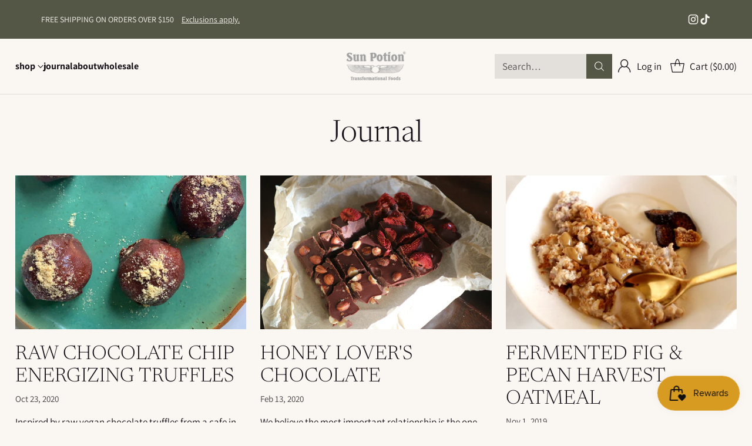

--- FILE ---
content_type: text/html; charset=utf-8
request_url: https://www.sunpotion.com/blogs/journal/tagged/raw
body_size: 54425
content:
<!doctype html>

<!--
  ___                 ___           ___           ___
       /  /\                     /__/\         /  /\         /  /\
      /  /:/_                    \  \:\       /  /:/        /  /::\
     /  /:/ /\  ___     ___       \  \:\     /  /:/        /  /:/\:\
    /  /:/ /:/ /__/\   /  /\  ___  \  \:\   /  /:/  ___   /  /:/  \:\
   /__/:/ /:/  \  \:\ /  /:/ /__/\  \__\:\ /__/:/  /  /\ /__/:/ \__\:\
   \  \:\/:/    \  \:\  /:/  \  \:\ /  /:/ \  \:\ /  /:/ \  \:\ /  /:/
    \  \::/      \  \:\/:/    \  \:\  /:/   \  \:\  /:/   \  \:\  /:/
     \  \:\       \  \::/      \  \:\/:/     \  \:\/:/     \  \:\/:/
      \  \:\       \__\/        \  \::/       \  \::/       \  \::/
       \__\/                     \__\/         \__\/         \__\/

  --------------------------------------------------------------------
  #  Cornerstone v4.2.3
  #  Documentation: https://help.fluorescent.co/v/cornerstone
  #  Purchase: https://themes.shopify.com/themes/cornerstone/
  #  A product by Fluorescent: https://fluorescent.co/
  --------------------------------------------------------------------
-->

<html class="no-js" lang="en" style="--announcement-height: 1px;">
  <head>
    <meta charset="UTF-8">
    <meta http-equiv="X-UA-Compatible" content="IE=edge,chrome=1">
    <meta name="viewport" content="width=device-width,initial-scale=1">
    






    <link rel="canonical" href="https://www.sunpotion.com/blogs/journal/tagged/raw">
    <link rel="preconnect" href="https://cdn.shopify.com" crossorigin><link rel="shortcut icon" href="//www.sunpotion.com/cdn/shop/files/footer-promo-logo-4_47ceb185-faab-4b4e-aee9-ae25905a5c01.png?crop=center&height=32&v=1614169636&width=32" type="image/png"><title>Journal
&ndash; Tagged &quot;raw&quot;&ndash; Sun Potion</title>

    





  
    
      
      




<meta property="og:url" content="https://www.sunpotion.com/blogs/journal/tagged/raw">
<meta property="og:site_name" content="Sun Potion">
<meta property="og:type" content="website">
<meta property="og:title" content="Journal">
<meta property="og:description" content="Sun Potion">
<meta property="og:image" content="http://www.sunpotion.com/cdn/shop/articles/truffles_crop.jpg?v=1762371475">
<meta property="og:image:secure_url" content="https://www.sunpotion.com/cdn/shop/articles/truffles_crop.jpg?v=1762371475">



<meta name="twitter:title" content="Journal">
<meta name="twitter:description" content="Sun Potion">
<meta name="twitter:card" content="summary_large_image">
<meta name="twitter:image" content="https://www.sunpotion.com/cdn/shop/articles/truffles_crop.jpg?v=1762371475">
<meta name="twitter:image:width" content="480">
<meta name="twitter:image:height" content="480">


    <script>
  console.log('Cornerstone v4.2.3 by Fluorescent');

  document.documentElement.className = document.documentElement.className.replace('no-js', '');

  if (window.matchMedia(`(prefers-reduced-motion: reduce)`) === true || window.matchMedia(`(prefers-reduced-motion: reduce)`).matches === true) {
    document.documentElement.classList.add('prefers-reduced-motion');
  } else {
    document.documentElement.classList.add('do-anim');
  }

  window.theme = {
    version: 'v4.2.3',
    themeName: 'Cornerstone',
    moneyFormat: "${{amount}}",
    coreData: {
      n: "Cornerstone",
      v: "v4.2.3",
    },
    strings: {
      name: "Sun Potion",
      accessibility: {
        play_video: "Play",
        pause_video: "Pause",
        range_lower: "Lower",
        range_upper: "Upper",
        carousel_select:  "Move carousel to slide {{ number }}"
      },
      product: {
        no_shipping_rates: "Shipping rate unavailable",
        country_placeholder: "Country\/Region",
        review: "Write a review"
      },
      products: {
        product: {
          unavailable: "Unavailable",
          unitPrice: "Unit price",
          unitPriceSeparator: "per",
          sku: "SKU"
        }
      },
      cart: {
        editCartNote: "Edit order notes",
        addCartNote: "Add order notes",
        quantityError: "You have the maximum number of this product in your cart"
      },
      pagination: {
        viewing: "You\u0026#39;re viewing {{ of }} of {{ total }}",
        products: "products",
        results: "results"
      }
    },
    routes: {
      root: "/",
      cart: {
        base: "/cart",
        add: "/cart/add",
        change: "/cart/change",
        update: "/cart/update",
        clear: "/cart/clear",
        // Manual routes until Shopify adds support
        shipping: "/cart/shipping_rates"
      },
      // Manual routes until Shopify adds support
      products: "/products",
      productRecommendations: "/recommendations/products",
      predictive_search_url: '/search/suggest',
      search_url: '/search'
    },
    icons: {
      chevron: "\u003cspan class=\"icon icon-chevron \" style=\"\"\u003e\n  \u003csvg viewBox=\"0 0 24 24\" fill=\"none\" xmlns=\"http:\/\/www.w3.org\/2000\/svg\"\u003e\u003cpath d=\"M1.875 7.438 12 17.563 22.125 7.438\" stroke=\"currentColor\" stroke-width=\"2\"\/\u003e\u003c\/svg\u003e\n\u003c\/span\u003e\n\n",
      close: "\u003cspan class=\"icon icon-close \" style=\"\"\u003e\n  \u003csvg viewBox=\"0 0 24 24\" fill=\"none\" xmlns=\"http:\/\/www.w3.org\/2000\/svg\"\u003e\u003cpath d=\"M2.66 1.34 2 .68.68 2l.66.66 1.32-1.32zm18.68 21.32.66.66L23.32 22l-.66-.66-1.32 1.32zm1.32-20 .66-.66L22 .68l-.66.66 1.32 1.32zM1.34 21.34.68 22 2 23.32l.66-.66-1.32-1.32zm0-18.68 10 10 1.32-1.32-10-10-1.32 1.32zm11.32 10 10-10-1.32-1.32-10 10 1.32 1.32zm-1.32-1.32-10 10 1.32 1.32 10-10-1.32-1.32zm0 1.32 10 10 1.32-1.32-10-10-1.32 1.32z\" fill=\"currentColor\"\/\u003e\u003c\/svg\u003e\n\u003c\/span\u003e\n\n",
      zoom: "\u003cspan class=\"icon icon-zoom \" style=\"\"\u003e\n  \u003csvg viewBox=\"0 0 24 24\" fill=\"none\" xmlns=\"http:\/\/www.w3.org\/2000\/svg\"\u003e\u003cpath d=\"M10.3,19.71c5.21,0,9.44-4.23,9.44-9.44S15.51,.83,10.3,.83,.86,5.05,.86,10.27s4.23,9.44,9.44,9.44Z\" fill=\"none\" stroke=\"currentColor\" stroke-linecap=\"round\" stroke-miterlimit=\"10\" stroke-width=\"1.63\"\/\u003e\n          \u003cpath d=\"M5.05,10.27H15.54\" fill=\"none\" stroke=\"currentColor\" stroke-miterlimit=\"10\" stroke-width=\"1.63\"\/\u003e\n          \u003cpath class=\"cross-up\" d=\"M10.3,5.02V15.51\" fill=\"none\" stroke=\"currentColor\" stroke-miterlimit=\"10\" stroke-width=\"1.63\"\/\u003e\n          \u003cpath d=\"M16.92,16.9l6.49,6.49\" fill=\"none\" stroke=\"currentColor\" stroke-miterlimit=\"10\" stroke-width=\"1.63\"\/\u003e\u003c\/svg\u003e\n\u003c\/span\u003e\n\n  \u003cspan class=\"zoom-icon__text zoom-in fs-body-75\"\u003eZoom in\u003c\/span\u003e\n  \u003cspan class=\"zoom-icon__text zoom-out fs-body-75\"\u003eZoom out\u003c\/span\u003e"
    }
  }

  window.theme.searchableFields = "body,product_type,title,variants.title,vendor";

  
</script>

    <style>
  @font-face {
  font-family: Newsreader;
  font-weight: 300;
  font-style: italic;
  font-display: swap;
  src: url("//www.sunpotion.com/cdn/fonts/newsreader/newsreader_i3.04cfe5a6ea2042ca335366614cf7f480c195409b.woff2") format("woff2"),
       url("//www.sunpotion.com/cdn/fonts/newsreader/newsreader_i3.a99ead006589f1c2befe04ea5989719df7f19dfc.woff") format("woff");
}

  @font-face {
  font-family: Newsreader;
  font-weight: 300;
  font-style: normal;
  font-display: swap;
  src: url("//www.sunpotion.com/cdn/fonts/newsreader/newsreader_n3.91c821924f9e885be236f45ca7ea362dc66668b6.woff2") format("woff2"),
       url("//www.sunpotion.com/cdn/fonts/newsreader/newsreader_n3.8603b522459182a0f3f6cdc888978218bf52a907.woff") format("woff");
}

  @font-face {
  font-family: Newsreader;
  font-weight: 600;
  font-style: normal;
  font-display: swap;
  src: url("//www.sunpotion.com/cdn/fonts/newsreader/newsreader_n6.e6648a2ece97a1b03d7262a0f4551ab429abd3d9.woff2") format("woff2"),
       url("//www.sunpotion.com/cdn/fonts/newsreader/newsreader_n6.af48f2b7a82e36d45d4758c9ec643079979ae827.woff") format("woff");
}

  
  @font-face {
  font-family: Assistant;
  font-weight: 400;
  font-style: normal;
  font-display: swap;
  src: url("//www.sunpotion.com/cdn/fonts/assistant/assistant_n4.9120912a469cad1cc292572851508ca49d12e768.woff2") format("woff2"),
       url("//www.sunpotion.com/cdn/fonts/assistant/assistant_n4.6e9875ce64e0fefcd3f4446b7ec9036b3ddd2985.woff") format("woff");
}

  @font-face {
  font-family: Assistant;
  font-weight: 700;
  font-style: normal;
  font-display: swap;
  src: url("//www.sunpotion.com/cdn/fonts/assistant/assistant_n7.bf44452348ec8b8efa3aa3068825305886b1c83c.woff2") format("woff2"),
       url("//www.sunpotion.com/cdn/fonts/assistant/assistant_n7.0c887fee83f6b3bda822f1150b912c72da0f7b64.woff") format("woff");
}

  
  

  :root {
    
    

    
    --color-text: #171219;

  --color-text-alpha-90: rgba(23, 18, 25, 0.9);
  --color-text-alpha-80: rgba(23, 18, 25, 0.8);
  --color-text-alpha-70: rgba(23, 18, 25, 0.7);
  --color-text-alpha-60: rgba(23, 18, 25, 0.6);
  --color-text-alpha-50: rgba(23, 18, 25, 0.5);
  --color-text-alpha-40: rgba(23, 18, 25, 0.4);
  --color-text-alpha-30: rgba(23, 18, 25, 0.3);
  --color-text-alpha-25: rgba(23, 18, 25, 0.25);
  --color-text-alpha-20: rgba(23, 18, 25, 0.2);
  --color-text-alpha-10: rgba(23, 18, 25, 0.1);
  --color-text-alpha-05: rgba(23, 18, 25, 0.05);
--color-text-link: #545746;
    --color-text-error: #D02F2E; 
    --color-text-success: #478947; 
    --color-background-success: rgba(71, 137, 71, 0.1); 
    --color-white: #FFFFFF;
    --color-black: #000000;

    --color-background: #faf6f2;
    --color-background-alpha-80: rgba(250, 246, 242, 0.8);
    
    --color-background-semi-transparent-80: rgba(250, 246, 242, 0.8);
    --color-background-semi-transparent-90: rgba(250, 246, 242, 0.9);

    --color-background-transparent: rgba(250, 246, 242, 0);
    --color-border: #000000;
    --color-border-meta: rgba(0, 0, 0, 0.6);
    --color-overlay: rgba(0, 0, 0, 0.8);

    --color-accent: #545746;
    --color-accent-contrasting: #e3dfda;

    --color-background-meta: #f6eee7;
    --color-background-meta-alpha: rgba(246, 238, 231, 0.6);
    --color-background-darker-meta: #efe1d4;
    --color-background-darker-meta-alpha: rgba(239, 225, 212, 0.6);
    --color-background-placeholder: #efe1d4;
    --color-background-placeholder-lighter: #f3e9e0;
    --color-foreground-placeholder: rgba(23, 18, 25, 0.4);

    
    --color-button-primary-text: #faf6f2;
    --color-button-primary-text-alpha-30: rgba(250, 246, 242, 0.3);
    --color-button-primary-background: #545746;
    --color-button-primary-background-alpha: rgba(84, 87, 70, 0.6);
    --color-button-primary-background-darken-5: #46493b;
    --color-button-primary-background-hover: #414336;

    
    --color-button-secondary-text: #545746;
    --color-button-secondary-text-alpha-30: rgba(84, 87, 70, 0.3);
    --color-button-secondary-background: #d8d8f5;
    --color-button-secondary-background-alpha: rgba(216, 216, 245, 0.6);
    --color-button-secondary-background-darken-5: #c4c4f0;
    --color-button-secondary-background-hover: #bcbcee;
    --color-border-button-secondary: #d8d8f5;

    
    --color-button-tertiary-text: var(--color-text);
    --color-button-tertiary-text-alpha-30: rgba(23, 18, 25, 0.3);
    --color-button-tertiary-text-disabled: var(--color-text-alpha-50);
    --color-button-tertiary-background: var(--color-background);
    --color-button-tertiary-background-darken-5: #f3e9e0;
    --color-border-button-tertiary: var(--color-text-alpha-40);
    --color-border-button-tertiary-hover: var(--color-text-alpha-80);
    --color-border-button-tertiary-disabled: var(--color-text-alpha-20);

    
    --color-background-button-fab: #d8d8f5;
    --color-foreground-button-fab: #545746;
    --color-foreground-button-fab-alpha-05: rgba(84, 87, 70, 0.05);

    
    --divider-height: 1px;
    --divider-margin-top: 20px;
    --divider-margin-bottom: 20px;

    
    --color-border-input: rgba(84, 87, 70, 0.4);
    --color-text-input: #545746;
    --color-text-input-alpha-3: rgba(84, 87, 70, 0.03);
    --color-text-input-alpha-5: rgba(84, 87, 70, 0.05);
    --color-text-input-alpha-10: rgba(84, 87, 70, 0.1);
    --color-background-input: #faf6f2;

    
      --color-border-input-popups-drawers: rgba(84, 87, 70, 0.4);
      --color-text-input-popups-drawers: #545746;
      --color-text-input-popups-drawers-alpha-5: rgba(84, 87, 70, 0.05);
      --color-text-input-popups-drawers-alpha-10: rgba(84, 87, 70, 0.1);
      --color-background-input-popups-drawers: #faf6f2;
    

    
    --payment-terms-background-color: #f6eee7;


    
    --color-background-sale-badge: #ea572b;
    --color-text-sale-badge: #faf6f2;
    --color-border-sale-badge: #ea572b;
    --color-background-sold-badge: #e3dfda;
    --color-text-sold-badge: #545746;
    --color-border-sold-badge: #e3dfda;
    --color-background-new-badge: #d8d8f5;
    --color-text-new-badge: #4e5e45;
    --color-border-new-badge: #d8d8f5;

    
    --color-text-header: #171219;
    --color-text-header-half-transparent: rgba(23, 18, 25, 0.5);
    --color-background-header: #faf6f2;
    --color-background-header-transparent: rgba(250, 246, 242, 0);
    --color-shadow-header: rgba(0, 0, 0, 0.15);
    --color-background-cart-dot: #d8d8f5;
    --color-text-cart-dot: #ffffff;
    --color-background-search-field: #e3dfda;
    --color-border-search-field: #e3dfda;
    --color-text-search-field: #171219;


    
    --color-text-main-menu: #171219;
    --color-background-main-menu: #faf6f2;


    
    --color-background-footer: #545746;
    --color-text-footer: #faf6f2;
    --color-text-footer-subdued: rgba(250, 246, 242, 0.7);


    
    --color-products-sale-price: #ea572b;
    --color-products-sale-price-alpha-05: rgba(234, 87, 43, 0.05);
    --color-products-rating-star: #a48155;

    
    --color-products-stock-good: #4e5e45;
    --color-products-stock-medium: #ea572b;
    --color-products-stock-bad: #545746;

    
    --color-free-shipping-bar-below-full: #545746;
    --color-free-shipping-bar-full: #545746;

    
    --color-text-popups-drawers: #171219;
    --color-text-popups-drawers-alpha-03: rgba(23, 18, 25, 0.03);
    --color-text-popups-drawers-alpha-05: rgba(23, 18, 25, 0.05);
    --color-text-popups-drawers-alpha-10: rgba(23, 18, 25, 0.1);
    --color-text-popups-drawers-alpha-20: rgba(23, 18, 25, 0.2);
    --color-text-popups-drawers-alpha-30: rgba(23, 18, 25, 0.3);
    --color-text-popups-drawers-alpha-60: rgba(23, 18, 25, 0.6);
    --color-text-popups-drawers-alpha-80: rgba(23, 18, 25, 0.8);
    --color-text-popups-drawers-no-transparency-alpha-10: #e3dfdc;
    --color-sale-price-popups-drawers: #ea572b;
    --color-sale-price-popups-drawers-alpha-05: rgba(234, 87, 43, 0.05);
    --color-links-popups-drawers: #545746;
    --color-background-popups-drawers: #faf6f2;
    --color-background-popups-drawers-alpha-0: rgba(250, 246, 242, 0);
    --color-background-popups-drawers-alt: #e3dfda;
    --color-border-popups-drawers: rgba(23, 18, 25, 0.15);
    --color-border-popups-drawers-alt: #cdc6bd;

    

    

    
    --font-logo: Newsreader, serif;
    --font-logo-weight: 300;
    --font-logo-style: italic;
    
    --logo-letter-spacing: -0.02em;

    --logo-font-size: 
clamp(1.6rem, 1.3333rem + 0.8889vw, 2.0rem)
;

    
    --line-height-heading: 1.15;
    --line-height-subheading: 1.30;
    --font-heading: Newsreader, serif;
    --font-heading-weight: 300;
    --font-heading-bold-weight: 600;
    --font-heading-style: normal;
    --font-heading-base-size: 52px;
    

    

    --font-size-heading-display-1: 
clamp(3.4125rem, 2.4375rem + 3.25vw, 4.875rem)
;
    --font-size-heading-display-2: 
clamp(3.0326rem, 2.1661rem + 2.8882vw, 4.3323rem)
;
    --font-size-heading-display-3: 
clamp(2.654rem, 1.8957rem + 2.5278vw, 3.7915rem)
;
    --font-size-heading-1-base: 
clamp(2.275rem, 1.625rem + 2.1667vw, 3.25rem)
;
    --font-size-heading-2-base: 
clamp(1.9906rem, 1.4218rem + 1.896vw, 2.8438rem)
;
    --font-size-heading-3-base: 
clamp(1.7631rem, 1.2593rem + 1.6793vw, 2.5188rem)
;
    --font-size-heading-4-base: 
clamp(1.4788rem, 1.0563rem + 1.4082vw, 2.1125rem)
;
    --font-size-heading-5-base: 
clamp(1.2513rem, 0.8938rem + 1.1916vw, 1.7875rem)
;
    --font-size-heading-6-base: 
clamp(1.1375rem, 0.8125rem + 1.0833vw, 1.625rem)
;

    
    --line-height-body: 1.5;
    --font-body: Assistant, sans-serif;
    --font-body-weight: 400;
    --font-body-style: normal;
    --font-body-italic: italic;
    --font-body-bold-weight: 700;
    --font-body-base-size: 17px;

    

    --font-size-body-400: 
clamp(1.6639rem, 1.5931rem + 0.236vw, 1.7701rem)
;
    --font-size-body-350: 
clamp(1.5531rem, 1.487rem + 0.2202vw, 1.6522rem)
;
    --font-size-body-300: 
clamp(1.4422rem, 1.3808rem + 0.2047vw, 1.5343rem)
;
    --font-size-body-250: 
clamp(1.3313rem, 1.2746rem + 0.1889vw, 1.4163rem)
;
    --font-size-body-200: 
clamp(1.2205rem, 1.1686rem + 0.1731vw, 1.2984rem)
;
    --font-size-body-150: 
clamp(1.1096rem, 1.0624rem + 0.1573vw, 1.1804rem)
;
    --font-size-body-100: 
clamp(0.9988rem, 0.9563rem + 0.1416vw, 1.0625rem)
;
    --font-size-body-75: 
clamp(0.8869rem, 0.8492rem + 0.1258vw, 0.9435rem)
;
    --font-size-body-60: 
clamp(0.8736rem, 0.8736rem + 0.0vw, 0.8736rem)
;
    --font-size-body-50: 
clamp(0.8256rem, 0.8256rem + 0.0vw, 0.8256rem)
;
    --font-size-body-25: 
clamp(0.7671rem, 0.7671rem + 0.0vw, 0.7671rem)
;
    --font-size-body-20: 
clamp(0.7076rem, 0.7076rem + 0.0vw, 0.7076rem)
;

    

    --font-size-navigation-base: 16px;

    
    
      --font-navigation: var(--font-body);

      --font-weight-navigation: var(--font-body-bold-weight);
    

    

    

    --line-height-button: 1.4;

    
    
      --font-button-text-transform: uppercase;
      
      --font-size-button: 
clamp(0.9288rem, 0.8893rem + 0.1318vw, 0.9881rem)
;
      --font-size-button-small: 
clamp(0.8248rem, 0.7897rem + 0.1171vw, 0.8775rem)
;
      --font-size-button-x-small: 
clamp(0.8248rem, 0.7897rem + 0.1171vw, 0.8775rem)
;
    

    
    --font-weight-text-button: var(--font-body-weight);

    
      --font-button: var(--font-body);

      
      
        --font-weight-button: var(--font-body-bold-weight);
      
    

    
    
      --font-button-letter-spacing: 0.04em;
    

    

    
    
      --font-product-listing-title: var(--font-heading);
    

    
    
      --font-size-product-listing-title: 
clamp(1.2925rem, 1.2375rem + 0.1833vw, 1.375rem)
;
    

    

    
    
      --font-product-badge: var(--font-body);

      
      
        --font-weight-badge: var(--font-body-bold-weight);
      
    

    
    
      --font-product-badge-text-transform: uppercase;
      --font-size-product-badge: var(--font-size-body-25);

      
      --font-product-badge-letter-spacing: 0.04em;
    

    
    
      --font-product-price: var(--font-body);

      
      
        --font-weight-product-price: var(--font-body-bold-weight);
      
    
  }

  
  @supports not (font-size: clamp(10px, 3.3vw, 20px)) {
    :root {
      --logo-font-size: 
1.8rem
;

      --font-size-heading-display-1: 
4.1438rem
;
      --font-size-heading-display-2: 
3.6824rem
;
      --font-size-heading-display-3: 
3.2227rem
;
      --font-size-heading-1-base: 
2.7625rem
;
      --font-size-heading-2-base: 
2.4172rem
;
      --font-size-heading-3-base: 
2.1409rem
;
      --font-size-heading-4-base: 
1.7956rem
;
      --font-size-heading-5-base: 
1.5194rem
;
      --font-size-heading-6-base: 
1.3813rem
;

      --font-size-body-400: 
1.717rem
;
      --font-size-body-350: 
1.6026rem
;
      --font-size-body-300: 
1.4882rem
;
      --font-size-body-250: 
1.3738rem
;
      --font-size-body-200: 
1.2594rem
;
      --font-size-body-150: 
1.145rem
;
      --font-size-body-100: 
1.0306rem
;
      --font-size-body-75: 
0.9152rem
;
      --font-size-body-60: 
0.8736rem
;
      --font-size-body-50: 
0.8256rem
;
      --font-size-body-25: 
0.7671rem
;
      --font-size-body-20: 
0.7076rem
;

    
      --font-size-button: 
0.9585rem
;
      --font-size-button-small: 
0.8511rem
;
      --font-size-button-x-small: 
0.8511rem
;
    

    
      --font-size-product-listing-title: 
1.3338rem
;
    
    }
  }

  
  .product-badge[data-handle="ships-fast"] .product-badge__inner{color: #e3dfda; background-color: #4e5e45; border-color: #4e5e45;}.product-badge[data-handle="best-seller"] .product-badge__inner{color: #545746; background-color: #bcd0dd; border-color: #bcd0dd;}.product-badge[data-handle="consumable-beauty"] .product-badge__inner{color: #e3dfda; background-color: #659649; border-color: #659649;}</style>

    <script>
  flu = window.flu || {};
  flu.chunks = {
    photoswipe: "//www.sunpotion.com/cdn/shop/t/62/assets/photoswipe-chunk.js?v=17330699505520629161764803251",
    nouislider: "//www.sunpotion.com/cdn/shop/t/62/assets/nouislider-chunk.js?v=131351027671466727271764803250",
    polyfillInert: "//www.sunpotion.com/cdn/shop/t/62/assets/polyfill-inert-chunk.js?v=9775187524458939151764803251",
    polyfillResizeObserver: "//www.sunpotion.com/cdn/shop/t/62/assets/polyfill-resize-observer-chunk.js?v=49253094118087005231764803251",
  };
</script>





  <script type="module" src="//www.sunpotion.com/cdn/shop/t/62/assets/theme.min.js?v=161924146476429521931764803254"></script>










<meta name="viewport" content="width=device-width,initial-scale=1">
<script defer>
  var defineVH = function () {
    document.documentElement.style.setProperty('--vh', window.innerHeight * 0.01 + 'px');
  };
  window.addEventListener('resize', defineVH);
  window.addEventListener('orientationchange', defineVH);
  defineVH();
</script>

<link href="//www.sunpotion.com/cdn/shop/t/62/assets/theme.css?v=5046583765920555061764803253" rel="stylesheet" type="text/css" media="all" />



<script>window.performance && window.performance.mark && window.performance.mark('shopify.content_for_header.start');</script><meta name="google-site-verification" content="tOH92wgj2ihnKKqb0QD4o67nzwPcbsXsdjw7LAd7GF4">
<meta id="shopify-digital-wallet" name="shopify-digital-wallet" content="/2000556/digital_wallets/dialog">
<meta name="shopify-checkout-api-token" content="ee4f96e621817f7fd800c8904ee339e7">
<meta id="in-context-paypal-metadata" data-shop-id="2000556" data-venmo-supported="false" data-environment="production" data-locale="en_US" data-paypal-v4="true" data-currency="USD">
<link rel="alternate" type="application/atom+xml" title="Feed" href="/blogs/journal/tagged/raw.atom" />
<script async="async" src="/checkouts/internal/preloads.js?locale=en-US"></script>
<link rel="preconnect" href="https://shop.app" crossorigin="anonymous">
<script async="async" src="https://shop.app/checkouts/internal/preloads.js?locale=en-US&shop_id=2000556" crossorigin="anonymous"></script>
<script id="apple-pay-shop-capabilities" type="application/json">{"shopId":2000556,"countryCode":"US","currencyCode":"USD","merchantCapabilities":["supports3DS"],"merchantId":"gid:\/\/shopify\/Shop\/2000556","merchantName":"Sun Potion","requiredBillingContactFields":["postalAddress","email","phone"],"requiredShippingContactFields":["postalAddress","email","phone"],"shippingType":"shipping","supportedNetworks":["visa","masterCard","amex","discover","elo","jcb"],"total":{"type":"pending","label":"Sun Potion","amount":"1.00"},"shopifyPaymentsEnabled":true,"supportsSubscriptions":true}</script>
<script id="shopify-features" type="application/json">{"accessToken":"ee4f96e621817f7fd800c8904ee339e7","betas":["rich-media-storefront-analytics"],"domain":"www.sunpotion.com","predictiveSearch":true,"shopId":2000556,"locale":"en"}</script>
<script>var Shopify = Shopify || {};
Shopify.shop = "sunpotion.myshopify.com";
Shopify.locale = "en";
Shopify.currency = {"active":"USD","rate":"1.0"};
Shopify.country = "US";
Shopify.theme = {"name":"Sun Potion Botanical 1.1","id":152084218053,"schema_name":"Cornerstone","schema_version":"4.2.3","theme_store_id":2348,"role":"main"};
Shopify.theme.handle = "null";
Shopify.theme.style = {"id":null,"handle":null};
Shopify.cdnHost = "www.sunpotion.com/cdn";
Shopify.routes = Shopify.routes || {};
Shopify.routes.root = "/";</script>
<script type="module">!function(o){(o.Shopify=o.Shopify||{}).modules=!0}(window);</script>
<script>!function(o){function n(){var o=[];function n(){o.push(Array.prototype.slice.apply(arguments))}return n.q=o,n}var t=o.Shopify=o.Shopify||{};t.loadFeatures=n(),t.autoloadFeatures=n()}(window);</script>
<script>
  window.ShopifyPay = window.ShopifyPay || {};
  window.ShopifyPay.apiHost = "shop.app\/pay";
  window.ShopifyPay.redirectState = null;
</script>
<script id="shop-js-analytics" type="application/json">{"pageType":"blog"}</script>
<script defer="defer" async type="module" src="//www.sunpotion.com/cdn/shopifycloud/shop-js/modules/v2/client.init-shop-cart-sync_CG-L-Qzi.en.esm.js"></script>
<script defer="defer" async type="module" src="//www.sunpotion.com/cdn/shopifycloud/shop-js/modules/v2/chunk.common_B8yXDTDb.esm.js"></script>
<script type="module">
  await import("//www.sunpotion.com/cdn/shopifycloud/shop-js/modules/v2/client.init-shop-cart-sync_CG-L-Qzi.en.esm.js");
await import("//www.sunpotion.com/cdn/shopifycloud/shop-js/modules/v2/chunk.common_B8yXDTDb.esm.js");

  window.Shopify.SignInWithShop?.initShopCartSync?.({"fedCMEnabled":true,"windoidEnabled":true});

</script>
<script>
  window.Shopify = window.Shopify || {};
  if (!window.Shopify.featureAssets) window.Shopify.featureAssets = {};
  window.Shopify.featureAssets['shop-js'] = {"shop-cart-sync":["modules/v2/client.shop-cart-sync_C7TtgCZT.en.esm.js","modules/v2/chunk.common_B8yXDTDb.esm.js"],"shop-button":["modules/v2/client.shop-button_aOcg-RjH.en.esm.js","modules/v2/chunk.common_B8yXDTDb.esm.js"],"init-shop-email-lookup-coordinator":["modules/v2/client.init-shop-email-lookup-coordinator_D-37GF_a.en.esm.js","modules/v2/chunk.common_B8yXDTDb.esm.js"],"init-fed-cm":["modules/v2/client.init-fed-cm_DGh7x7ZX.en.esm.js","modules/v2/chunk.common_B8yXDTDb.esm.js"],"init-windoid":["modules/v2/client.init-windoid_C5PxDKWE.en.esm.js","modules/v2/chunk.common_B8yXDTDb.esm.js"],"shop-toast-manager":["modules/v2/client.shop-toast-manager_BmSBWum3.en.esm.js","modules/v2/chunk.common_B8yXDTDb.esm.js"],"shop-cash-offers":["modules/v2/client.shop-cash-offers_DkchToOx.en.esm.js","modules/v2/chunk.common_B8yXDTDb.esm.js","modules/v2/chunk.modal_dvVUSHam.esm.js"],"init-shop-cart-sync":["modules/v2/client.init-shop-cart-sync_CG-L-Qzi.en.esm.js","modules/v2/chunk.common_B8yXDTDb.esm.js"],"avatar":["modules/v2/client.avatar_BTnouDA3.en.esm.js"],"shop-login-button":["modules/v2/client.shop-login-button_DrVPCwAQ.en.esm.js","modules/v2/chunk.common_B8yXDTDb.esm.js","modules/v2/chunk.modal_dvVUSHam.esm.js"],"pay-button":["modules/v2/client.pay-button_Cw45D1uM.en.esm.js","modules/v2/chunk.common_B8yXDTDb.esm.js"],"init-customer-accounts":["modules/v2/client.init-customer-accounts_BNYsaOzg.en.esm.js","modules/v2/client.shop-login-button_DrVPCwAQ.en.esm.js","modules/v2/chunk.common_B8yXDTDb.esm.js","modules/v2/chunk.modal_dvVUSHam.esm.js"],"checkout-modal":["modules/v2/client.checkout-modal_NoX7b1qq.en.esm.js","modules/v2/chunk.common_B8yXDTDb.esm.js","modules/v2/chunk.modal_dvVUSHam.esm.js"],"init-customer-accounts-sign-up":["modules/v2/client.init-customer-accounts-sign-up_pIEGEpjr.en.esm.js","modules/v2/client.shop-login-button_DrVPCwAQ.en.esm.js","modules/v2/chunk.common_B8yXDTDb.esm.js","modules/v2/chunk.modal_dvVUSHam.esm.js"],"init-shop-for-new-customer-accounts":["modules/v2/client.init-shop-for-new-customer-accounts_BIu2e6le.en.esm.js","modules/v2/client.shop-login-button_DrVPCwAQ.en.esm.js","modules/v2/chunk.common_B8yXDTDb.esm.js","modules/v2/chunk.modal_dvVUSHam.esm.js"],"shop-follow-button":["modules/v2/client.shop-follow-button_B6YY9G4U.en.esm.js","modules/v2/chunk.common_B8yXDTDb.esm.js","modules/v2/chunk.modal_dvVUSHam.esm.js"],"lead-capture":["modules/v2/client.lead-capture_o2hOda6W.en.esm.js","modules/v2/chunk.common_B8yXDTDb.esm.js","modules/v2/chunk.modal_dvVUSHam.esm.js"],"shop-login":["modules/v2/client.shop-login_DA8-MZ-E.en.esm.js","modules/v2/chunk.common_B8yXDTDb.esm.js","modules/v2/chunk.modal_dvVUSHam.esm.js"],"payment-terms":["modules/v2/client.payment-terms_BFsudFhJ.en.esm.js","modules/v2/chunk.common_B8yXDTDb.esm.js","modules/v2/chunk.modal_dvVUSHam.esm.js"]};
</script>
<script>(function() {
  var isLoaded = false;
  function asyncLoad() {
    if (isLoaded) return;
    isLoaded = true;
    var urls = ["https:\/\/chimpstatic.com\/mcjs-connected\/js\/users\/594be2321a881e8a4d89e6534\/da1d0f960c0503b272d8ea27d.js?shop=sunpotion.myshopify.com","\/\/shopify-free-shipping.s3.amazonaws.com\/prod\/js\/common.js?shop=sunpotion.myshopify.com","https:\/\/cdn.recovermycart.com\/scripts\/keepcart\/CartJS.min.js?shop=sunpotion.myshopify.com\u0026shop=sunpotion.myshopify.com","https:\/\/chimpstatic.com\/mcjs-connected\/js\/users\/594be2321a881e8a4d89e6534\/39b8ac7c1891b3f7ebefa5cb7.js?shop=sunpotion.myshopify.com","https:\/\/static.rechargecdn.com\/assets\/js\/widget.min.js?shop=sunpotion.myshopify.com","https:\/\/instafeed.nfcube.com\/cdn\/02426c987d9d2389b8642b4ff86ba149.js?shop=sunpotion.myshopify.com","\/\/loader.wisepops.com\/get-loader.js?v=1\u0026site=5NkX8zs65Z\u0026shop=sunpotion.myshopify.com","https:\/\/static-us.afterpay.com\/shopify\/afterpay-attract\/afterpay-attract-widget.js?shop=sunpotion.myshopify.com","https:\/\/static.ecodrive.community\/assets\/toggle\/bundle.production.min.js?shop=sunpotion.myshopify.com","https:\/\/admin.revenuehunt.com\/embed.js?shop=sunpotion.myshopify.com","https:\/\/cdn-spurit.com\/all-apps\/checker.js?shop=sunpotion.myshopify.com","https:\/\/shopify-widget.route.com\/shopify.widget.js?shop=sunpotion.myshopify.com","https:\/\/shopify-widget.route.com\/shopify.widget.js?shop=sunpotion.myshopify.com","https:\/\/shopify-widget.route.com\/shopify.widget.js?shop=sunpotion.myshopify.com","https:\/\/shopify-widget.route.com\/shopify.widget.js?shop=sunpotion.myshopify.com","https:\/\/cdn-spurit.com\/all-apps\/thank-you-pao-page.js?shop=sunpotion.myshopify.com"];
    for (var i = 0; i < urls.length; i++) {
      var s = document.createElement('script');
      s.type = 'text/javascript';
      s.async = true;
      s.src = urls[i];
      var x = document.getElementsByTagName('script')[0];
      x.parentNode.insertBefore(s, x);
    }
  };
  if(window.attachEvent) {
    window.attachEvent('onload', asyncLoad);
  } else {
    window.addEventListener('load', asyncLoad, false);
  }
})();</script>
<script id="__st">var __st={"a":2000556,"offset":-21600,"reqid":"77e018fb-9fdc-4f86-b990-8d5b4de47b73-1767989953","pageurl":"www.sunpotion.com\/blogs\/journal\/tagged\/raw","s":"blogs-5986222103","u":"ca79728ac48d","p":"blog","rtyp":"blog","rid":5986222103};</script>
<script>window.ShopifyPaypalV4VisibilityTracking = true;</script>
<script id="captcha-bootstrap">!function(){'use strict';const t='contact',e='account',n='new_comment',o=[[t,t],['blogs',n],['comments',n],[t,'customer']],c=[[e,'customer_login'],[e,'guest_login'],[e,'recover_customer_password'],[e,'create_customer']],r=t=>t.map((([t,e])=>`form[action*='/${t}']:not([data-nocaptcha='true']) input[name='form_type'][value='${e}']`)).join(','),a=t=>()=>t?[...document.querySelectorAll(t)].map((t=>t.form)):[];function s(){const t=[...o],e=r(t);return a(e)}const i='password',u='form_key',d=['recaptcha-v3-token','g-recaptcha-response','h-captcha-response',i],f=()=>{try{return window.sessionStorage}catch{return}},m='__shopify_v',_=t=>t.elements[u];function p(t,e,n=!1){try{const o=window.sessionStorage,c=JSON.parse(o.getItem(e)),{data:r}=function(t){const{data:e,action:n}=t;return t[m]||n?{data:e,action:n}:{data:t,action:n}}(c);for(const[e,n]of Object.entries(r))t.elements[e]&&(t.elements[e].value=n);n&&o.removeItem(e)}catch(o){console.error('form repopulation failed',{error:o})}}const l='form_type',E='cptcha';function T(t){t.dataset[E]=!0}const w=window,h=w.document,L='Shopify',v='ce_forms',y='captcha';let A=!1;((t,e)=>{const n=(g='f06e6c50-85a8-45c8-87d0-21a2b65856fe',I='https://cdn.shopify.com/shopifycloud/storefront-forms-hcaptcha/ce_storefront_forms_captcha_hcaptcha.v1.5.2.iife.js',D={infoText:'Protected by hCaptcha',privacyText:'Privacy',termsText:'Terms'},(t,e,n)=>{const o=w[L][v],c=o.bindForm;if(c)return c(t,g,e,D).then(n);var r;o.q.push([[t,g,e,D],n]),r=I,A||(h.body.append(Object.assign(h.createElement('script'),{id:'captcha-provider',async:!0,src:r})),A=!0)});var g,I,D;w[L]=w[L]||{},w[L][v]=w[L][v]||{},w[L][v].q=[],w[L][y]=w[L][y]||{},w[L][y].protect=function(t,e){n(t,void 0,e),T(t)},Object.freeze(w[L][y]),function(t,e,n,w,h,L){const[v,y,A,g]=function(t,e,n){const i=e?o:[],u=t?c:[],d=[...i,...u],f=r(d),m=r(i),_=r(d.filter((([t,e])=>n.includes(e))));return[a(f),a(m),a(_),s()]}(w,h,L),I=t=>{const e=t.target;return e instanceof HTMLFormElement?e:e&&e.form},D=t=>v().includes(t);t.addEventListener('submit',(t=>{const e=I(t);if(!e)return;const n=D(e)&&!e.dataset.hcaptchaBound&&!e.dataset.recaptchaBound,o=_(e),c=g().includes(e)&&(!o||!o.value);(n||c)&&t.preventDefault(),c&&!n&&(function(t){try{if(!f())return;!function(t){const e=f();if(!e)return;const n=_(t);if(!n)return;const o=n.value;o&&e.removeItem(o)}(t);const e=Array.from(Array(32),(()=>Math.random().toString(36)[2])).join('');!function(t,e){_(t)||t.append(Object.assign(document.createElement('input'),{type:'hidden',name:u})),t.elements[u].value=e}(t,e),function(t,e){const n=f();if(!n)return;const o=[...t.querySelectorAll(`input[type='${i}']`)].map((({name:t})=>t)),c=[...d,...o],r={};for(const[a,s]of new FormData(t).entries())c.includes(a)||(r[a]=s);n.setItem(e,JSON.stringify({[m]:1,action:t.action,data:r}))}(t,e)}catch(e){console.error('failed to persist form',e)}}(e),e.submit())}));const S=(t,e)=>{t&&!t.dataset[E]&&(n(t,e.some((e=>e===t))),T(t))};for(const o of['focusin','change'])t.addEventListener(o,(t=>{const e=I(t);D(e)&&S(e,y())}));const B=e.get('form_key'),M=e.get(l),P=B&&M;t.addEventListener('DOMContentLoaded',(()=>{const t=y();if(P)for(const e of t)e.elements[l].value===M&&p(e,B);[...new Set([...A(),...v().filter((t=>'true'===t.dataset.shopifyCaptcha))])].forEach((e=>S(e,t)))}))}(h,new URLSearchParams(w.location.search),n,t,e,['guest_login'])})(!0,!0)}();</script>
<script integrity="sha256-4kQ18oKyAcykRKYeNunJcIwy7WH5gtpwJnB7kiuLZ1E=" data-source-attribution="shopify.loadfeatures" defer="defer" src="//www.sunpotion.com/cdn/shopifycloud/storefront/assets/storefront/load_feature-a0a9edcb.js" crossorigin="anonymous"></script>
<script crossorigin="anonymous" defer="defer" src="//www.sunpotion.com/cdn/shopifycloud/storefront/assets/shopify_pay/storefront-65b4c6d7.js?v=20250812"></script>
<script data-source-attribution="shopify.dynamic_checkout.dynamic.init">var Shopify=Shopify||{};Shopify.PaymentButton=Shopify.PaymentButton||{isStorefrontPortableWallets:!0,init:function(){window.Shopify.PaymentButton.init=function(){};var t=document.createElement("script");t.src="https://www.sunpotion.com/cdn/shopifycloud/portable-wallets/latest/portable-wallets.en.js",t.type="module",document.head.appendChild(t)}};
</script>
<script data-source-attribution="shopify.dynamic_checkout.buyer_consent">
  function portableWalletsHideBuyerConsent(e){var t=document.getElementById("shopify-buyer-consent"),n=document.getElementById("shopify-subscription-policy-button");t&&n&&(t.classList.add("hidden"),t.setAttribute("aria-hidden","true"),n.removeEventListener("click",e))}function portableWalletsShowBuyerConsent(e){var t=document.getElementById("shopify-buyer-consent"),n=document.getElementById("shopify-subscription-policy-button");t&&n&&(t.classList.remove("hidden"),t.removeAttribute("aria-hidden"),n.addEventListener("click",e))}window.Shopify?.PaymentButton&&(window.Shopify.PaymentButton.hideBuyerConsent=portableWalletsHideBuyerConsent,window.Shopify.PaymentButton.showBuyerConsent=portableWalletsShowBuyerConsent);
</script>
<script data-source-attribution="shopify.dynamic_checkout.cart.bootstrap">document.addEventListener("DOMContentLoaded",(function(){function t(){return document.querySelector("shopify-accelerated-checkout-cart, shopify-accelerated-checkout")}if(t())Shopify.PaymentButton.init();else{new MutationObserver((function(e,n){t()&&(Shopify.PaymentButton.init(),n.disconnect())})).observe(document.body,{childList:!0,subtree:!0})}}));
</script>
<script id='scb4127' type='text/javascript' async='' src='https://www.sunpotion.com/cdn/shopifycloud/privacy-banner/storefront-banner.js'></script><link id="shopify-accelerated-checkout-styles" rel="stylesheet" media="screen" href="https://www.sunpotion.com/cdn/shopifycloud/portable-wallets/latest/accelerated-checkout-backwards-compat.css" crossorigin="anonymous">
<style id="shopify-accelerated-checkout-cart">
        #shopify-buyer-consent {
  margin-top: 1em;
  display: inline-block;
  width: 100%;
}

#shopify-buyer-consent.hidden {
  display: none;
}

#shopify-subscription-policy-button {
  background: none;
  border: none;
  padding: 0;
  text-decoration: underline;
  font-size: inherit;
  cursor: pointer;
}

#shopify-subscription-policy-button::before {
  box-shadow: none;
}

      </style>

<script>window.performance && window.performance.mark && window.performance.mark('shopify.content_for_header.end');</script>
  <!-- BEGIN app block: shopify://apps/pagefly-page-builder/blocks/app-embed/83e179f7-59a0-4589-8c66-c0dddf959200 -->

<!-- BEGIN app snippet: pagefly-cro-ab-testing-main -->







<script>
  ;(function () {
    const url = new URL(window.location)
    const viewParam = url.searchParams.get('view')
    if (viewParam && viewParam.includes('variant-pf-')) {
      url.searchParams.set('pf_v', viewParam)
      url.searchParams.delete('view')
      window.history.replaceState({}, '', url)
    }
  })()
</script>



<script type='module'>
  
  window.PAGEFLY_CRO = window.PAGEFLY_CRO || {}

  window.PAGEFLY_CRO['data_debug'] = {
    original_template_suffix: "",
    allow_ab_test: false,
    ab_test_start_time: 0,
    ab_test_end_time: 0,
    today_date_time: 1767989954000,
  }
  window.PAGEFLY_CRO['GA4'] = { enabled: false}
</script>

<!-- END app snippet -->








  <script src='https://cdn.shopify.com/extensions/019b6965-ed06-7f85-833a-9283c5c4e872/pagefly-page-builder-212/assets/pagefly-helper.js' defer='defer'></script>

  <script src='https://cdn.shopify.com/extensions/019b6965-ed06-7f85-833a-9283c5c4e872/pagefly-page-builder-212/assets/pagefly-general-helper.js' defer='defer'></script>

  <script src='https://cdn.shopify.com/extensions/019b6965-ed06-7f85-833a-9283c5c4e872/pagefly-page-builder-212/assets/pagefly-snap-slider.js' defer='defer'></script>

  <script src='https://cdn.shopify.com/extensions/019b6965-ed06-7f85-833a-9283c5c4e872/pagefly-page-builder-212/assets/pagefly-slideshow-v3.js' defer='defer'></script>

  <script src='https://cdn.shopify.com/extensions/019b6965-ed06-7f85-833a-9283c5c4e872/pagefly-page-builder-212/assets/pagefly-slideshow-v4.js' defer='defer'></script>

  <script src='https://cdn.shopify.com/extensions/019b6965-ed06-7f85-833a-9283c5c4e872/pagefly-page-builder-212/assets/pagefly-glider.js' defer='defer'></script>

  <script src='https://cdn.shopify.com/extensions/019b6965-ed06-7f85-833a-9283c5c4e872/pagefly-page-builder-212/assets/pagefly-slideshow-v1-v2.js' defer='defer'></script>

  <script src='https://cdn.shopify.com/extensions/019b6965-ed06-7f85-833a-9283c5c4e872/pagefly-page-builder-212/assets/pagefly-product-media.js' defer='defer'></script>

  <script src='https://cdn.shopify.com/extensions/019b6965-ed06-7f85-833a-9283c5c4e872/pagefly-page-builder-212/assets/pagefly-product.js' defer='defer'></script>


<script id='pagefly-helper-data' type='application/json'>
  {
    "page_optimization": {
      "assets_prefetching": false
    },
    "elements_asset_mapper": {
      "Accordion": "https://cdn.shopify.com/extensions/019b6965-ed06-7f85-833a-9283c5c4e872/pagefly-page-builder-212/assets/pagefly-accordion.js",
      "Accordion3": "https://cdn.shopify.com/extensions/019b6965-ed06-7f85-833a-9283c5c4e872/pagefly-page-builder-212/assets/pagefly-accordion3.js",
      "CountDown": "https://cdn.shopify.com/extensions/019b6965-ed06-7f85-833a-9283c5c4e872/pagefly-page-builder-212/assets/pagefly-countdown.js",
      "GMap1": "https://cdn.shopify.com/extensions/019b6965-ed06-7f85-833a-9283c5c4e872/pagefly-page-builder-212/assets/pagefly-gmap.js",
      "GMap2": "https://cdn.shopify.com/extensions/019b6965-ed06-7f85-833a-9283c5c4e872/pagefly-page-builder-212/assets/pagefly-gmap.js",
      "GMapBasicV2": "https://cdn.shopify.com/extensions/019b6965-ed06-7f85-833a-9283c5c4e872/pagefly-page-builder-212/assets/pagefly-gmap.js",
      "GMapAdvancedV2": "https://cdn.shopify.com/extensions/019b6965-ed06-7f85-833a-9283c5c4e872/pagefly-page-builder-212/assets/pagefly-gmap.js",
      "HTML.Video": "https://cdn.shopify.com/extensions/019b6965-ed06-7f85-833a-9283c5c4e872/pagefly-page-builder-212/assets/pagefly-htmlvideo.js",
      "HTML.Video2": "https://cdn.shopify.com/extensions/019b6965-ed06-7f85-833a-9283c5c4e872/pagefly-page-builder-212/assets/pagefly-htmlvideo2.js",
      "HTML.Video3": "https://cdn.shopify.com/extensions/019b6965-ed06-7f85-833a-9283c5c4e872/pagefly-page-builder-212/assets/pagefly-htmlvideo2.js",
      "BackgroundVideo": "https://cdn.shopify.com/extensions/019b6965-ed06-7f85-833a-9283c5c4e872/pagefly-page-builder-212/assets/pagefly-htmlvideo2.js",
      "Instagram": "https://cdn.shopify.com/extensions/019b6965-ed06-7f85-833a-9283c5c4e872/pagefly-page-builder-212/assets/pagefly-instagram.js",
      "Instagram2": "https://cdn.shopify.com/extensions/019b6965-ed06-7f85-833a-9283c5c4e872/pagefly-page-builder-212/assets/pagefly-instagram.js",
      "Insta3": "https://cdn.shopify.com/extensions/019b6965-ed06-7f85-833a-9283c5c4e872/pagefly-page-builder-212/assets/pagefly-instagram3.js",
      "Tabs": "https://cdn.shopify.com/extensions/019b6965-ed06-7f85-833a-9283c5c4e872/pagefly-page-builder-212/assets/pagefly-tab.js",
      "Tabs3": "https://cdn.shopify.com/extensions/019b6965-ed06-7f85-833a-9283c5c4e872/pagefly-page-builder-212/assets/pagefly-tab3.js",
      "ProductBox": "https://cdn.shopify.com/extensions/019b6965-ed06-7f85-833a-9283c5c4e872/pagefly-page-builder-212/assets/pagefly-cart.js",
      "FBPageBox2": "https://cdn.shopify.com/extensions/019b6965-ed06-7f85-833a-9283c5c4e872/pagefly-page-builder-212/assets/pagefly-facebook.js",
      "FBLikeButton2": "https://cdn.shopify.com/extensions/019b6965-ed06-7f85-833a-9283c5c4e872/pagefly-page-builder-212/assets/pagefly-facebook.js",
      "TwitterFeed2": "https://cdn.shopify.com/extensions/019b6965-ed06-7f85-833a-9283c5c4e872/pagefly-page-builder-212/assets/pagefly-twitter.js",
      "Paragraph4": "https://cdn.shopify.com/extensions/019b6965-ed06-7f85-833a-9283c5c4e872/pagefly-page-builder-212/assets/pagefly-paragraph4.js",

      "AliReviews": "https://cdn.shopify.com/extensions/019b6965-ed06-7f85-833a-9283c5c4e872/pagefly-page-builder-212/assets/pagefly-3rd-elements.js",
      "BackInStock": "https://cdn.shopify.com/extensions/019b6965-ed06-7f85-833a-9283c5c4e872/pagefly-page-builder-212/assets/pagefly-3rd-elements.js",
      "GloboBackInStock": "https://cdn.shopify.com/extensions/019b6965-ed06-7f85-833a-9283c5c4e872/pagefly-page-builder-212/assets/pagefly-3rd-elements.js",
      "GrowaveWishlist": "https://cdn.shopify.com/extensions/019b6965-ed06-7f85-833a-9283c5c4e872/pagefly-page-builder-212/assets/pagefly-3rd-elements.js",
      "InfiniteOptionsShopPad": "https://cdn.shopify.com/extensions/019b6965-ed06-7f85-833a-9283c5c4e872/pagefly-page-builder-212/assets/pagefly-3rd-elements.js",
      "InkybayProductPersonalizer": "https://cdn.shopify.com/extensions/019b6965-ed06-7f85-833a-9283c5c4e872/pagefly-page-builder-212/assets/pagefly-3rd-elements.js",
      "LimeSpot": "https://cdn.shopify.com/extensions/019b6965-ed06-7f85-833a-9283c5c4e872/pagefly-page-builder-212/assets/pagefly-3rd-elements.js",
      "Loox": "https://cdn.shopify.com/extensions/019b6965-ed06-7f85-833a-9283c5c4e872/pagefly-page-builder-212/assets/pagefly-3rd-elements.js",
      "Opinew": "https://cdn.shopify.com/extensions/019b6965-ed06-7f85-833a-9283c5c4e872/pagefly-page-builder-212/assets/pagefly-3rd-elements.js",
      "Powr": "https://cdn.shopify.com/extensions/019b6965-ed06-7f85-833a-9283c5c4e872/pagefly-page-builder-212/assets/pagefly-3rd-elements.js",
      "ProductReviews": "https://cdn.shopify.com/extensions/019b6965-ed06-7f85-833a-9283c5c4e872/pagefly-page-builder-212/assets/pagefly-3rd-elements.js",
      "PushOwl": "https://cdn.shopify.com/extensions/019b6965-ed06-7f85-833a-9283c5c4e872/pagefly-page-builder-212/assets/pagefly-3rd-elements.js",
      "ReCharge": "https://cdn.shopify.com/extensions/019b6965-ed06-7f85-833a-9283c5c4e872/pagefly-page-builder-212/assets/pagefly-3rd-elements.js",
      "Rivyo": "https://cdn.shopify.com/extensions/019b6965-ed06-7f85-833a-9283c5c4e872/pagefly-page-builder-212/assets/pagefly-3rd-elements.js",
      "TrackingMore": "https://cdn.shopify.com/extensions/019b6965-ed06-7f85-833a-9283c5c4e872/pagefly-page-builder-212/assets/pagefly-3rd-elements.js",
      "Vitals": "https://cdn.shopify.com/extensions/019b6965-ed06-7f85-833a-9283c5c4e872/pagefly-page-builder-212/assets/pagefly-3rd-elements.js",
      "Wiser": "https://cdn.shopify.com/extensions/019b6965-ed06-7f85-833a-9283c5c4e872/pagefly-page-builder-212/assets/pagefly-3rd-elements.js"
    },
    "custom_elements_mapper": {
      "pf-click-action-element": "https://cdn.shopify.com/extensions/019b6965-ed06-7f85-833a-9283c5c4e872/pagefly-page-builder-212/assets/pagefly-click-action-element.js",
      "pf-dialog-element": "https://cdn.shopify.com/extensions/019b6965-ed06-7f85-833a-9283c5c4e872/pagefly-page-builder-212/assets/pagefly-dialog-element.js"
    }
  }
</script>


<!-- END app block --><!-- BEGIN app block: shopify://apps/rockit-sales-manager/blocks/savings-embed/f347a9bf-00bf-4eeb-9f4d-159bb9b1cead -->
<script src="https://cdn.shopify.com/extensions/0199eace-d431-774c-8c2f-e9a485f4a2f4/digitalrocketsapp-widgets-23/assets/savings.js" defer></script>
<script>
    document.addEventListener('DOMContentLoaded', () => {
        const template = {"type":"basic","subtotal_label":"Subtotal","savings_label":"Total savings","translations":{},"placement":{"selector":"","position":"append"},"style":{"border":{"radius":8,"size":1,"color":"#f2e3a9"},"background":{"type":"single_color","color":"#fff8d7"},"padding":{"top":6,"bottom":6,"left":6,"right":6},"margin":{"top":10,"bottom":10,"left":0,"right":0},"subtotal":{"label":{"size":14,"color":"#000000","weight":null},"amount":{"size":14,"color":"#000000","weight":null},"padding":{"top":0,"bottom":0,"left":6,"right":6}},"savings":{"label":{"size":14,"color":"#000000","weight":"bold"},"amount":{"size":14,"color":"#000000","weight":"bold"},"padding":{"top":0,"bottom":0,"left":6,"right":6},"border":{"radius":4,"size":0,"color":"#000000"},"background":{"type":"single_color","color":"#ffe773"}}}};
        const shopOrigin = "https:\/\/www.sunpotion.com";
        const localeCode = "en";
        const currentPagePath = "\/blogs\/journal\/tagged\/raw";
        const moneyFormat = "${{amount}} USD";
        const cartItems = [];
        const variants = [];
        
        if (template) {
            if (!window.RockitSalesManagerCartWatcher) {
                window.RockitSalesManagerCartWatcher = new RockitSalesManager.CartWatcher({
                    shopOrigin: shopOrigin,
                    localeCode: localeCode,
                    cartItems: cartItems,
                    variants: variants,
                    countryCode: "US",
                    currencyCode: "USD"
                })
                window.RockitSalesManagerCartWatcher.start();
            }
            const controller = new RockitSalesManager.SavingsWidgetController({
                localeCode: localeCode,
                template: template,
                currentPagePath: currentPagePath,
                moneyFormat: moneyFormat,
                appBlockClass: 'rockit-sales-manager-savings-app-block',
                className: 'rockit-sales-manager-savings-widget',
                cartWatcher: window.RockitSalesManagerCartWatcher
            });
            controller.start();
        }
    });
</script>


<!-- END app block --><!-- BEGIN app block: shopify://apps/instafeed/blocks/head-block/c447db20-095d-4a10-9725-b5977662c9d5 --><link rel="preconnect" href="https://cdn.nfcube.com/">
<link rel="preconnect" href="https://scontent.cdninstagram.com/">






<!-- END app block --><!-- BEGIN app block: shopify://apps/route-protection-tracking/blocks/settings/fb8ca446-3fcd-450e-b3b6-e8e3615553e2 --><!-- BEGIN app snippet: route_snippet -->
  <style>
    .route-continue-without-coverage-link {
  line-height: 1 !important;
  font-size: 17px !important;
}
@media (max-width: 500px) {
.quick-cart__footer .route-continue-without-coverage-link {
  margin-bottom: 10px;
}
}
.template-cart .route-continue-without-coverage-link {
  padding-bottom: 3px !important;
}
.pw-cashback-benefit-text {
  font-size: 13px !important;
}
[data-route-cloned-button] {
  margin: 0 !important;
}
.route-premium-text-stacked {
  color: white !important;
  font-size: 12px !important;
}
body:has(>.route-modal.rm-open) inbox-online-store-chat {
  z-index: 2147483646 !important;
}
  </style>


<script>
document.addEventListener('DOMContentLoaded', function() {
  new RouteWidget({
    entrypoints: 'button[name=checkout]',
    containerPlacement: '',
    widgetType: 'preferred-checkout',
    shopDomain: 'sunpotion.myshopify.com'
  });
});
</script><!-- END app snippet -->

 <!-- END app block --><!-- BEGIN app block: shopify://apps/seolab-seo-optimizer/blocks/app_embed/faf700f6-3b71-45c3-86d4-83ea9f7d9216 -->

<script type="application/ld+json">
    [
        
        
        
        
        
        
        
        
        
        
        
        
        
        
        
        
    ]
</script>



<script type="text/javascript">
    document.addEventListener("DOMContentLoaded",function(e){var n=window.location.href;if(n.indexOf("#seotid")>-1){var t=n.split("#seotid");let p=new Headers;p.append("Content-Type","application/json");let o=new FormData;o.append("shop","sunpotion.myshopify.com"),o.append("tid",t[1]),o.append("type","add_traffic"),fetch("/apps/seo-lab",{method:"POST",headers:{Accept:"application/json"},body:o}).then(e=>e.json()).then(e=>{window.history.replaceState({}, '', t[0])})}else fetch(n,{method:"HEAD"}).then(e=>{if(404===e.status){var t=n.split(window.location.origin);let p=new FormData;p.append("shop","sunpotion.myshopify.com"),p.append("url",t[1]),p.append("type","unresolve_url_recieve"),fetch("/apps/seo-lab",{method:"POST",headers:{Accept:"application/json"},body:p}).then(e=>e.json()).then(e=>{e.success&&console.log("Added")})}})});
</script>



<script type="text/javascript">
    let St,Se,Sn,So,Si,Sa=null,Ss=65,Sc=new Set;const r=1111;function d(St){So=performance.now();const Se=St.target.closest("a");Fm(Se)&&p(Se.href,"high")}function u(St){if(performance.now()-So<r)return;if(!("closest"in St.target))return;const Se=St.target.closest("a");Fm(Se)&&(Se.addEventListener("mouseout",f,{passive:!0}),Si=setTimeout(()=>{p(Se.href,"high"),Si=void 0},Ss))}function l(St){const Se=St.target.closest("a");Fm(Se)&&p(Se.href,"high")}function f(St){St.relatedTarget&&St.target.closest("a")==St.relatedTarget.closest("a")||Si&&(clearTimeout(Si),Si=void 0)}function h(St){if(performance.now()-So<r)return;const Se=St.target.closest("a");if(St.which>1||St.metaKey||St.ctrlKey)return;if(!Se)return;Se.addEventListener("click",function(St){1337!=St.detail&&St.preventDefault()},{capture:!0,passive:!1,once:!0});const Sn=new MouseEvent("click",{view:window,bubbles:!0,cancelable:!1,detail:1337});Se.dispatchEvent(Sn)}function Fm(So){if(So&&So.href&&(!Sn||"instant"in So.dataset)){if(So.origin!=location.origin){if(!(Se||"instant"in So.dataset)||!Sa)return}if(["http:","https:"].includes(So.protocol)&&("http:"!=So.protocol||"https:"!=location.protocol)&&(St||!So.search||"instant"in So.dataset)&&!(So.hash&&So.pathname+So.search==location.pathname+location.search||"noInstant"in So.dataset))return!0}}function p(St,Se="auto"){if(Sc.has(St))return;const Sn=document.createElement("link");Sn.rel="prefetch",Sn.href=St,Sn.fetchPriority=Se,Sn.as="document",document.head.appendChild(Sn),Sc.add(St)}!function(){if(!document.createElement("link").relList.supports("prefetch"))return;const So="instantVaryAccept"in document.body.dataset||"Shopify"in window,Si=navigator.userAgent.indexOf("Chrome/");Si>-1&&(Sa=parseInt(navigator.userAgent.substring(Si+"Chrome/".length)));if(So&&Sa&&Sa<110)return;const Sc="instantMousedownShortcut"in document.body.dataset;St="instantAllowQueryString"in document.body.dataset,Se="instantAllowExternalLinks"in document.body.dataset,Sn="instantWhitelist"in document.body.dataset;const r={capture:!0,passive:!0};let f=!1,v=!1,g=!1;if("instantIntensity"in document.body.dataset){const St=document.body.dataset.instantIntensity;if(St.startsWith("mousedown"))f=!0,"mousedown-only"==St&&(v=!0);else if(St.startsWith("viewport")){const Se=navigator.connection&&navigator.connection.saveData,Sn=navigator.connection&&navigator.connection.effectiveType&&navigator.connection.effectiveType.includes("2g");Se||Sn||("viewport"==St?document.documentElement.clientWidth*document.documentElement.clientHeight<45e4&&(g=!0):"viewport-all"==St&&(g=!0))}else{const Se=parseInt(St);isNaN(Se)||(Ss=Se)}}v||document.addEventListener("touchstart",d,r);f?Sc||document.addEventListener("mousedown",l,r):document.addEventListener("mouseover",u,r);Sc&&document.addEventListener("mousedown",h,r);if(g){let St=window.requestIdleCallback;St||(St=(St=>{St()})),St(function(){const St=new IntersectionObserver(Se=>{Se.forEach(Se=>{if(Se.isIntersecting){const Sn=Se.target;St.unobserve(Sn),p(Sn.href)}})});document.querySelectorAll("a").forEach(Se=>{Fm(Se)&&St.observe(Se)})},{timeout:1500})}}();
</script>



<script type="text/javascript">
    window.addEventListener('DOMContentLoaded',function(){const styles=document.createElement('style');styles.textContent='.hideImg{opacity:0;}img[class*="lazyload"],.lazyloaded,.showImg{transition:all 0.5s;}';document.head.appendChild(styles);function lazyLoad(){let lazyImages=document.querySelectorAll('img');for(let i=0;i<lazyImages.length;i++){let img=lazyImages[i];if(img.classList.contains('showImg')||img.className.indexOf('lazyload')>-1){continue}else{img.classList.add('hideImg');}if(!Boolean(img.getAttribute('data-src'))){img.setAttribute('data-src',img.src)}if(!Boolean(img.getAttribute('data-srcset'))){img.setAttribute('data-srcset',img.srcset)}let bound=img.getBoundingClientRect();if(bound.top<=window.innerHeight){img.setAttribute('srcset',img.getAttribute('data-srcset'));img.setAttribute('src',img.getAttribute('data-src'));img.classList.remove('hideImg');img.classList.add('showImg');}else{img.removeAttribute('srcset');img.removeAttribute('src');}}}lazyLoad();window.addEventListener('scroll',lazyLoad);window.addEventListener('resize',lazyLoad);setInterval(()=>{lazyLoad()},1000);});
</script>


<!-- END app block --><!-- BEGIN app block: shopify://apps/klaviyo-email-marketing-sms/blocks/klaviyo-onsite-embed/2632fe16-c075-4321-a88b-50b567f42507 -->












  <script async src="https://static.klaviyo.com/onsite/js/RS5PCf/klaviyo.js?company_id=RS5PCf"></script>
  <script>!function(){if(!window.klaviyo){window._klOnsite=window._klOnsite||[];try{window.klaviyo=new Proxy({},{get:function(n,i){return"push"===i?function(){var n;(n=window._klOnsite).push.apply(n,arguments)}:function(){for(var n=arguments.length,o=new Array(n),w=0;w<n;w++)o[w]=arguments[w];var t="function"==typeof o[o.length-1]?o.pop():void 0,e=new Promise((function(n){window._klOnsite.push([i].concat(o,[function(i){t&&t(i),n(i)}]))}));return e}}})}catch(n){window.klaviyo=window.klaviyo||[],window.klaviyo.push=function(){var n;(n=window._klOnsite).push.apply(n,arguments)}}}}();</script>

  




  <script>
    window.klaviyoReviewsProductDesignMode = false
  </script>







<!-- END app block --><script src="https://cdn.shopify.com/extensions/019b94b7-c77e-7ad4-b3a5-c2cc895d259a/ecodrive-toggle-32/assets/bundle.min.js" type="text/javascript" defer="defer"></script>
<script src="https://cdn.shopify.com/extensions/019b2948-9d2a-706a-b174-d21b2bbabc7b/route-shopify-app-274/assets/route-widget.js" type="text/javascript" defer="defer"></script>
<script src="https://cdn.shopify.com/extensions/3bb97afe-9f29-482f-b98b-b53becd65c86/forms-2291/assets/shopify-forms-loader.js" type="text/javascript" defer="defer"></script>
<script src="https://cdn.shopify.com/extensions/019b93ba-fe3d-7976-a62e-a1b584967909/smile-io-263/assets/smile-loader.js" type="text/javascript" defer="defer"></script>
<link href="https://monorail-edge.shopifysvc.com" rel="dns-prefetch">
<script>(function(){if ("sendBeacon" in navigator && "performance" in window) {try {var session_token_from_headers = performance.getEntriesByType('navigation')[0].serverTiming.find(x => x.name == '_s').description;} catch {var session_token_from_headers = undefined;}var session_cookie_matches = document.cookie.match(/_shopify_s=([^;]*)/);var session_token_from_cookie = session_cookie_matches && session_cookie_matches.length === 2 ? session_cookie_matches[1] : "";var session_token = session_token_from_headers || session_token_from_cookie || "";function handle_abandonment_event(e) {var entries = performance.getEntries().filter(function(entry) {return /monorail-edge.shopifysvc.com/.test(entry.name);});if (!window.abandonment_tracked && entries.length === 0) {window.abandonment_tracked = true;var currentMs = Date.now();var navigation_start = performance.timing.navigationStart;var payload = {shop_id: 2000556,url: window.location.href,navigation_start,duration: currentMs - navigation_start,session_token,page_type: "blog"};window.navigator.sendBeacon("https://monorail-edge.shopifysvc.com/v1/produce", JSON.stringify({schema_id: "online_store_buyer_site_abandonment/1.1",payload: payload,metadata: {event_created_at_ms: currentMs,event_sent_at_ms: currentMs}}));}}window.addEventListener('pagehide', handle_abandonment_event);}}());</script>
<script id="web-pixels-manager-setup">(function e(e,d,r,n,o){if(void 0===o&&(o={}),!Boolean(null===(a=null===(i=window.Shopify)||void 0===i?void 0:i.analytics)||void 0===a?void 0:a.replayQueue)){var i,a;window.Shopify=window.Shopify||{};var t=window.Shopify;t.analytics=t.analytics||{};var s=t.analytics;s.replayQueue=[],s.publish=function(e,d,r){return s.replayQueue.push([e,d,r]),!0};try{self.performance.mark("wpm:start")}catch(e){}var l=function(){var e={modern:/Edge?\/(1{2}[4-9]|1[2-9]\d|[2-9]\d{2}|\d{4,})\.\d+(\.\d+|)|Firefox\/(1{2}[4-9]|1[2-9]\d|[2-9]\d{2}|\d{4,})\.\d+(\.\d+|)|Chrom(ium|e)\/(9{2}|\d{3,})\.\d+(\.\d+|)|(Maci|X1{2}).+ Version\/(15\.\d+|(1[6-9]|[2-9]\d|\d{3,})\.\d+)([,.]\d+|)( \(\w+\)|)( Mobile\/\w+|) Safari\/|Chrome.+OPR\/(9{2}|\d{3,})\.\d+\.\d+|(CPU[ +]OS|iPhone[ +]OS|CPU[ +]iPhone|CPU IPhone OS|CPU iPad OS)[ +]+(15[._]\d+|(1[6-9]|[2-9]\d|\d{3,})[._]\d+)([._]\d+|)|Android:?[ /-](13[3-9]|1[4-9]\d|[2-9]\d{2}|\d{4,})(\.\d+|)(\.\d+|)|Android.+Firefox\/(13[5-9]|1[4-9]\d|[2-9]\d{2}|\d{4,})\.\d+(\.\d+|)|Android.+Chrom(ium|e)\/(13[3-9]|1[4-9]\d|[2-9]\d{2}|\d{4,})\.\d+(\.\d+|)|SamsungBrowser\/([2-9]\d|\d{3,})\.\d+/,legacy:/Edge?\/(1[6-9]|[2-9]\d|\d{3,})\.\d+(\.\d+|)|Firefox\/(5[4-9]|[6-9]\d|\d{3,})\.\d+(\.\d+|)|Chrom(ium|e)\/(5[1-9]|[6-9]\d|\d{3,})\.\d+(\.\d+|)([\d.]+$|.*Safari\/(?![\d.]+ Edge\/[\d.]+$))|(Maci|X1{2}).+ Version\/(10\.\d+|(1[1-9]|[2-9]\d|\d{3,})\.\d+)([,.]\d+|)( \(\w+\)|)( Mobile\/\w+|) Safari\/|Chrome.+OPR\/(3[89]|[4-9]\d|\d{3,})\.\d+\.\d+|(CPU[ +]OS|iPhone[ +]OS|CPU[ +]iPhone|CPU IPhone OS|CPU iPad OS)[ +]+(10[._]\d+|(1[1-9]|[2-9]\d|\d{3,})[._]\d+)([._]\d+|)|Android:?[ /-](13[3-9]|1[4-9]\d|[2-9]\d{2}|\d{4,})(\.\d+|)(\.\d+|)|Mobile Safari.+OPR\/([89]\d|\d{3,})\.\d+\.\d+|Android.+Firefox\/(13[5-9]|1[4-9]\d|[2-9]\d{2}|\d{4,})\.\d+(\.\d+|)|Android.+Chrom(ium|e)\/(13[3-9]|1[4-9]\d|[2-9]\d{2}|\d{4,})\.\d+(\.\d+|)|Android.+(UC? ?Browser|UCWEB|U3)[ /]?(15\.([5-9]|\d{2,})|(1[6-9]|[2-9]\d|\d{3,})\.\d+)\.\d+|SamsungBrowser\/(5\.\d+|([6-9]|\d{2,})\.\d+)|Android.+MQ{2}Browser\/(14(\.(9|\d{2,})|)|(1[5-9]|[2-9]\d|\d{3,})(\.\d+|))(\.\d+|)|K[Aa][Ii]OS\/(3\.\d+|([4-9]|\d{2,})\.\d+)(\.\d+|)/},d=e.modern,r=e.legacy,n=navigator.userAgent;return n.match(d)?"modern":n.match(r)?"legacy":"unknown"}(),u="modern"===l?"modern":"legacy",c=(null!=n?n:{modern:"",legacy:""})[u],f=function(e){return[e.baseUrl,"/wpm","/b",e.hashVersion,"modern"===e.buildTarget?"m":"l",".js"].join("")}({baseUrl:d,hashVersion:r,buildTarget:u}),m=function(e){var d=e.version,r=e.bundleTarget,n=e.surface,o=e.pageUrl,i=e.monorailEndpoint;return{emit:function(e){var a=e.status,t=e.errorMsg,s=(new Date).getTime(),l=JSON.stringify({metadata:{event_sent_at_ms:s},events:[{schema_id:"web_pixels_manager_load/3.1",payload:{version:d,bundle_target:r,page_url:o,status:a,surface:n,error_msg:t},metadata:{event_created_at_ms:s}}]});if(!i)return console&&console.warn&&console.warn("[Web Pixels Manager] No Monorail endpoint provided, skipping logging."),!1;try{return self.navigator.sendBeacon.bind(self.navigator)(i,l)}catch(e){}var u=new XMLHttpRequest;try{return u.open("POST",i,!0),u.setRequestHeader("Content-Type","text/plain"),u.send(l),!0}catch(e){return console&&console.warn&&console.warn("[Web Pixels Manager] Got an unhandled error while logging to Monorail."),!1}}}}({version:r,bundleTarget:l,surface:e.surface,pageUrl:self.location.href,monorailEndpoint:e.monorailEndpoint});try{o.browserTarget=l,function(e){var d=e.src,r=e.async,n=void 0===r||r,o=e.onload,i=e.onerror,a=e.sri,t=e.scriptDataAttributes,s=void 0===t?{}:t,l=document.createElement("script"),u=document.querySelector("head"),c=document.querySelector("body");if(l.async=n,l.src=d,a&&(l.integrity=a,l.crossOrigin="anonymous"),s)for(var f in s)if(Object.prototype.hasOwnProperty.call(s,f))try{l.dataset[f]=s[f]}catch(e){}if(o&&l.addEventListener("load",o),i&&l.addEventListener("error",i),u)u.appendChild(l);else{if(!c)throw new Error("Did not find a head or body element to append the script");c.appendChild(l)}}({src:f,async:!0,onload:function(){if(!function(){var e,d;return Boolean(null===(d=null===(e=window.Shopify)||void 0===e?void 0:e.analytics)||void 0===d?void 0:d.initialized)}()){var d=window.webPixelsManager.init(e)||void 0;if(d){var r=window.Shopify.analytics;r.replayQueue.forEach((function(e){var r=e[0],n=e[1],o=e[2];d.publishCustomEvent(r,n,o)})),r.replayQueue=[],r.publish=d.publishCustomEvent,r.visitor=d.visitor,r.initialized=!0}}},onerror:function(){return m.emit({status:"failed",errorMsg:"".concat(f," has failed to load")})},sri:function(e){var d=/^sha384-[A-Za-z0-9+/=]+$/;return"string"==typeof e&&d.test(e)}(c)?c:"",scriptDataAttributes:o}),m.emit({status:"loading"})}catch(e){m.emit({status:"failed",errorMsg:(null==e?void 0:e.message)||"Unknown error"})}}})({shopId: 2000556,storefrontBaseUrl: "https://www.sunpotion.com",extensionsBaseUrl: "https://extensions.shopifycdn.com/cdn/shopifycloud/web-pixels-manager",monorailEndpoint: "https://monorail-edge.shopifysvc.com/unstable/produce_batch",surface: "storefront-renderer",enabledBetaFlags: ["2dca8a86","a0d5f9d2"],webPixelsConfigList: [{"id":"1958412485","configuration":"{\"accountID\":\"466186\"}","eventPayloadVersion":"v1","runtimeContext":"STRICT","scriptVersion":"c8c5e13caf47936e01e8971ef2e1c59c","type":"APP","apiClientId":219313,"privacyPurposes":["ANALYTICS"],"dataSharingAdjustments":{"protectedCustomerApprovalScopes":["read_customer_email","read_customer_name","read_customer_personal_data"]}},{"id":"1734607045","configuration":"{\"myshopifyDomain\":\"sunpotion.myshopify.com\"}","eventPayloadVersion":"v1","runtimeContext":"STRICT","scriptVersion":"23b97d18e2aa74363140dc29c9284e87","type":"APP","apiClientId":2775569,"privacyPurposes":["ANALYTICS","MARKETING","SALE_OF_DATA"],"dataSharingAdjustments":{"protectedCustomerApprovalScopes":["read_customer_address","read_customer_email","read_customer_name","read_customer_phone","read_customer_personal_data"]}},{"id":"1700430021","configuration":"{\"accountID\":\"dbfde87e-9422-469c-a71d-1a057d325e95\"}","eventPayloadVersion":"v1","runtimeContext":"STRICT","scriptVersion":"9f468f867a64642e46238f80055953d7","type":"APP","apiClientId":2441839,"privacyPurposes":["ANALYTICS","MARKETING","SALE_OF_DATA"],"dataSharingAdjustments":{"protectedCustomerApprovalScopes":["read_customer_address","read_customer_email","read_customer_name","read_customer_personal_data","read_customer_phone"]}},{"id":"1534394565","configuration":"{\"accountID\":\"RS5PCf\",\"webPixelConfig\":\"eyJlbmFibGVBZGRlZFRvQ2FydEV2ZW50cyI6IHRydWV9\"}","eventPayloadVersion":"v1","runtimeContext":"STRICT","scriptVersion":"524f6c1ee37bacdca7657a665bdca589","type":"APP","apiClientId":123074,"privacyPurposes":["ANALYTICS","MARKETING"],"dataSharingAdjustments":{"protectedCustomerApprovalScopes":["read_customer_address","read_customer_email","read_customer_name","read_customer_personal_data","read_customer_phone"]}},{"id":"1146650821","configuration":"{\"ti\":\"97195625\",\"endpoint\":\"https:\/\/bat.bing.com\/action\/0\"}","eventPayloadVersion":"v1","runtimeContext":"STRICT","scriptVersion":"5ee93563fe31b11d2d65e2f09a5229dc","type":"APP","apiClientId":2997493,"privacyPurposes":["ANALYTICS","MARKETING","SALE_OF_DATA"],"dataSharingAdjustments":{"protectedCustomerApprovalScopes":["read_customer_personal_data"]}},{"id":"976421061","configuration":"{\"pixelCode\":\"D0LQP8RC77UD5J4U65AG\"}","eventPayloadVersion":"v1","runtimeContext":"STRICT","scriptVersion":"22e92c2ad45662f435e4801458fb78cc","type":"APP","apiClientId":4383523,"privacyPurposes":["ANALYTICS","MARKETING","SALE_OF_DATA"],"dataSharingAdjustments":{"protectedCustomerApprovalScopes":["read_customer_address","read_customer_email","read_customer_name","read_customer_personal_data","read_customer_phone"]}},{"id":"621838533","configuration":"{\"config\":\"{\\\"google_tag_ids\\\":[\\\"GT-55VV39K\\\"],\\\"target_country\\\":\\\"US\\\",\\\"gtag_events\\\":[{\\\"type\\\":\\\"view_item\\\",\\\"action_label\\\":\\\"MC-K7F6YD5SJ6\\\"},{\\\"type\\\":\\\"purchase\\\",\\\"action_label\\\":\\\"MC-K7F6YD5SJ6\\\"},{\\\"type\\\":\\\"page_view\\\",\\\"action_label\\\":\\\"MC-K7F6YD5SJ6\\\"}],\\\"enable_monitoring_mode\\\":false}\"}","eventPayloadVersion":"v1","runtimeContext":"OPEN","scriptVersion":"b2a88bafab3e21179ed38636efcd8a93","type":"APP","apiClientId":1780363,"privacyPurposes":[],"dataSharingAdjustments":{"protectedCustomerApprovalScopes":["read_customer_address","read_customer_email","read_customer_name","read_customer_personal_data","read_customer_phone"]}},{"id":"268566725","configuration":"{\"pixel_id\":\"140030406719925\",\"pixel_type\":\"facebook_pixel\",\"metaapp_system_user_token\":\"-\"}","eventPayloadVersion":"v1","runtimeContext":"OPEN","scriptVersion":"ca16bc87fe92b6042fbaa3acc2fbdaa6","type":"APP","apiClientId":2329312,"privacyPurposes":["ANALYTICS","MARKETING","SALE_OF_DATA"],"dataSharingAdjustments":{"protectedCustomerApprovalScopes":["read_customer_address","read_customer_email","read_customer_name","read_customer_personal_data","read_customer_phone"]}},{"id":"56426693","configuration":"{\"tagID\":\"2613667246637\"}","eventPayloadVersion":"v1","runtimeContext":"STRICT","scriptVersion":"18031546ee651571ed29edbe71a3550b","type":"APP","apiClientId":3009811,"privacyPurposes":["ANALYTICS","MARKETING","SALE_OF_DATA"],"dataSharingAdjustments":{"protectedCustomerApprovalScopes":["read_customer_address","read_customer_email","read_customer_name","read_customer_personal_data","read_customer_phone"]}},{"id":"77922501","eventPayloadVersion":"v1","runtimeContext":"LAX","scriptVersion":"1","type":"CUSTOM","privacyPurposes":["ANALYTICS"],"name":"Google Analytics tag (migrated)"},{"id":"shopify-app-pixel","configuration":"{}","eventPayloadVersion":"v1","runtimeContext":"STRICT","scriptVersion":"0450","apiClientId":"shopify-pixel","type":"APP","privacyPurposes":["ANALYTICS","MARKETING"]},{"id":"shopify-custom-pixel","eventPayloadVersion":"v1","runtimeContext":"LAX","scriptVersion":"0450","apiClientId":"shopify-pixel","type":"CUSTOM","privacyPurposes":["ANALYTICS","MARKETING"]}],isMerchantRequest: false,initData: {"shop":{"name":"Sun Potion","paymentSettings":{"currencyCode":"USD"},"myshopifyDomain":"sunpotion.myshopify.com","countryCode":"US","storefrontUrl":"https:\/\/www.sunpotion.com"},"customer":null,"cart":null,"checkout":null,"productVariants":[],"purchasingCompany":null},},"https://www.sunpotion.com/cdn","7cecd0b6w90c54c6cpe92089d5m57a67346",{"modern":"","legacy":""},{"shopId":"2000556","storefrontBaseUrl":"https:\/\/www.sunpotion.com","extensionBaseUrl":"https:\/\/extensions.shopifycdn.com\/cdn\/shopifycloud\/web-pixels-manager","surface":"storefront-renderer","enabledBetaFlags":"[\"2dca8a86\", \"a0d5f9d2\"]","isMerchantRequest":"false","hashVersion":"7cecd0b6w90c54c6cpe92089d5m57a67346","publish":"custom","events":"[[\"page_viewed\",{}]]"});</script><script>
  window.ShopifyAnalytics = window.ShopifyAnalytics || {};
  window.ShopifyAnalytics.meta = window.ShopifyAnalytics.meta || {};
  window.ShopifyAnalytics.meta.currency = 'USD';
  var meta = {"page":{"pageType":"blog","resourceType":"blog","resourceId":5986222103,"requestId":"77e018fb-9fdc-4f86-b990-8d5b4de47b73-1767989953"}};
  for (var attr in meta) {
    window.ShopifyAnalytics.meta[attr] = meta[attr];
  }
</script>
<script class="analytics">
  (function () {
    var customDocumentWrite = function(content) {
      var jquery = null;

      if (window.jQuery) {
        jquery = window.jQuery;
      } else if (window.Checkout && window.Checkout.$) {
        jquery = window.Checkout.$;
      }

      if (jquery) {
        jquery('body').append(content);
      }
    };

    var hasLoggedConversion = function(token) {
      if (token) {
        return document.cookie.indexOf('loggedConversion=' + token) !== -1;
      }
      return false;
    }

    var setCookieIfConversion = function(token) {
      if (token) {
        var twoMonthsFromNow = new Date(Date.now());
        twoMonthsFromNow.setMonth(twoMonthsFromNow.getMonth() + 2);

        document.cookie = 'loggedConversion=' + token + '; expires=' + twoMonthsFromNow;
      }
    }

    var trekkie = window.ShopifyAnalytics.lib = window.trekkie = window.trekkie || [];
    if (trekkie.integrations) {
      return;
    }
    trekkie.methods = [
      'identify',
      'page',
      'ready',
      'track',
      'trackForm',
      'trackLink'
    ];
    trekkie.factory = function(method) {
      return function() {
        var args = Array.prototype.slice.call(arguments);
        args.unshift(method);
        trekkie.push(args);
        return trekkie;
      };
    };
    for (var i = 0; i < trekkie.methods.length; i++) {
      var key = trekkie.methods[i];
      trekkie[key] = trekkie.factory(key);
    }
    trekkie.load = function(config) {
      trekkie.config = config || {};
      trekkie.config.initialDocumentCookie = document.cookie;
      var first = document.getElementsByTagName('script')[0];
      var script = document.createElement('script');
      script.type = 'text/javascript';
      script.onerror = function(e) {
        var scriptFallback = document.createElement('script');
        scriptFallback.type = 'text/javascript';
        scriptFallback.onerror = function(error) {
                var Monorail = {
      produce: function produce(monorailDomain, schemaId, payload) {
        var currentMs = new Date().getTime();
        var event = {
          schema_id: schemaId,
          payload: payload,
          metadata: {
            event_created_at_ms: currentMs,
            event_sent_at_ms: currentMs
          }
        };
        return Monorail.sendRequest("https://" + monorailDomain + "/v1/produce", JSON.stringify(event));
      },
      sendRequest: function sendRequest(endpointUrl, payload) {
        // Try the sendBeacon API
        if (window && window.navigator && typeof window.navigator.sendBeacon === 'function' && typeof window.Blob === 'function' && !Monorail.isIos12()) {
          var blobData = new window.Blob([payload], {
            type: 'text/plain'
          });

          if (window.navigator.sendBeacon(endpointUrl, blobData)) {
            return true;
          } // sendBeacon was not successful

        } // XHR beacon

        var xhr = new XMLHttpRequest();

        try {
          xhr.open('POST', endpointUrl);
          xhr.setRequestHeader('Content-Type', 'text/plain');
          xhr.send(payload);
        } catch (e) {
          console.log(e);
        }

        return false;
      },
      isIos12: function isIos12() {
        return window.navigator.userAgent.lastIndexOf('iPhone; CPU iPhone OS 12_') !== -1 || window.navigator.userAgent.lastIndexOf('iPad; CPU OS 12_') !== -1;
      }
    };
    Monorail.produce('monorail-edge.shopifysvc.com',
      'trekkie_storefront_load_errors/1.1',
      {shop_id: 2000556,
      theme_id: 152084218053,
      app_name: "storefront",
      context_url: window.location.href,
      source_url: "//www.sunpotion.com/cdn/s/trekkie.storefront.05c509f133afcfb9f2a8aef7ef881fd109f9b92e.min.js"});

        };
        scriptFallback.async = true;
        scriptFallback.src = '//www.sunpotion.com/cdn/s/trekkie.storefront.05c509f133afcfb9f2a8aef7ef881fd109f9b92e.min.js';
        first.parentNode.insertBefore(scriptFallback, first);
      };
      script.async = true;
      script.src = '//www.sunpotion.com/cdn/s/trekkie.storefront.05c509f133afcfb9f2a8aef7ef881fd109f9b92e.min.js';
      first.parentNode.insertBefore(script, first);
    };
    trekkie.load(
      {"Trekkie":{"appName":"storefront","development":false,"defaultAttributes":{"shopId":2000556,"isMerchantRequest":null,"themeId":152084218053,"themeCityHash":"4105221774519358928","contentLanguage":"en","currency":"USD","eventMetadataId":"f600953b-9717-46bd-b5e8-0ab69fb235db"},"isServerSideCookieWritingEnabled":true,"monorailRegion":"shop_domain","enabledBetaFlags":["65f19447"]},"Session Attribution":{},"S2S":{"facebookCapiEnabled":true,"source":"trekkie-storefront-renderer","apiClientId":580111}}
    );

    var loaded = false;
    trekkie.ready(function() {
      if (loaded) return;
      loaded = true;

      window.ShopifyAnalytics.lib = window.trekkie;

      var originalDocumentWrite = document.write;
      document.write = customDocumentWrite;
      try { window.ShopifyAnalytics.merchantGoogleAnalytics.call(this); } catch(error) {};
      document.write = originalDocumentWrite;

      window.ShopifyAnalytics.lib.page(null,{"pageType":"blog","resourceType":"blog","resourceId":5986222103,"requestId":"77e018fb-9fdc-4f86-b990-8d5b4de47b73-1767989953","shopifyEmitted":true});

      var match = window.location.pathname.match(/checkouts\/(.+)\/(thank_you|post_purchase)/)
      var token = match? match[1]: undefined;
      if (!hasLoggedConversion(token)) {
        setCookieIfConversion(token);
        
      }
    });


        var eventsListenerScript = document.createElement('script');
        eventsListenerScript.async = true;
        eventsListenerScript.src = "//www.sunpotion.com/cdn/shopifycloud/storefront/assets/shop_events_listener-3da45d37.js";
        document.getElementsByTagName('head')[0].appendChild(eventsListenerScript);

})();</script>
  <script>
  if (!window.ga || (window.ga && typeof window.ga !== 'function')) {
    window.ga = function ga() {
      (window.ga.q = window.ga.q || []).push(arguments);
      if (window.Shopify && window.Shopify.analytics && typeof window.Shopify.analytics.publish === 'function') {
        window.Shopify.analytics.publish("ga_stub_called", {}, {sendTo: "google_osp_migration"});
      }
      console.error("Shopify's Google Analytics stub called with:", Array.from(arguments), "\nSee https://help.shopify.com/manual/promoting-marketing/pixels/pixel-migration#google for more information.");
    };
    if (window.Shopify && window.Shopify.analytics && typeof window.Shopify.analytics.publish === 'function') {
      window.Shopify.analytics.publish("ga_stub_initialized", {}, {sendTo: "google_osp_migration"});
    }
  }
</script>
<script
  defer
  src="https://www.sunpotion.com/cdn/shopifycloud/perf-kit/shopify-perf-kit-3.0.3.min.js"
  data-application="storefront-renderer"
  data-shop-id="2000556"
  data-render-region="gcp-us-central1"
  data-page-type="blog"
  data-theme-instance-id="152084218053"
  data-theme-name="Cornerstone"
  data-theme-version="4.2.3"
  data-monorail-region="shop_domain"
  data-resource-timing-sampling-rate="10"
  data-shs="true"
  data-shs-beacon="true"
  data-shs-export-with-fetch="true"
  data-shs-logs-sample-rate="1"
  data-shs-beacon-endpoint="https://www.sunpotion.com/api/collect"
></script>
</head>

  <body class="template-blog">
    <div class="page">
      
        <div class="active" id="page-transition-overlay"></div>
<script>
  var pageTransitionOverlay = document.getElementById("page-transition-overlay"),
      internalReferrer = document.referrer.includes(document.location.origin),
      winPerf = window.performance,
      navTypeLegacy = winPerf && winPerf.navigation && winPerf.navigation.type,
      navType = winPerf && winPerf.getEntriesByType && winPerf.getEntriesByType("navigation")[0] && winPerf.getEntriesByType("navigation")[0].type;

  if (!internalReferrer || navType !== "navigate" || navTypeLegacy !== 0) {
    
    pageTransitionOverlay.className = "active skip-animation";
    setTimeout(function(){
      pageTransitionOverlay.className = "skip-animation";
      setTimeout(function(){ pageTransitionOverlay.className = ""; }, 1);
    }, 1);
  } else { 
    setTimeout(function(){
      pageTransitionOverlay.className = "";
    }, 500);
  }
</script>

      

      <div class="theme-editor-scroll-offset"></div>

      <div class="header__space" data-header-space></div>
      <!-- BEGIN sections: header-group -->
<div id="shopify-section-sections--20274952143045__announcement-bar" class="shopify-section shopify-section-group-header-group announcement-bar-wrapper"><div
    class="
      announcement-bar
      
        announcement-bar--announcements-desktop-align-left
      
      
    "
    data-section-id="sections--20274952143045__announcement-bar"
    data-scroller-id="announcement-bar-sections--20274952143045__announcement-bar"
    data-section-type="announcement-bar"
    data-item-count="1"
    style="
      --color-background: #545746;
      --color-gradient-overlay: #545746;
      --color-gradient-overlay-transparent: rgba(84, 87, 70, 0);
      --color-text: #faf6f2;
      --color-border: rgba(250, 246, 242, 0.3)
    "
  >
    <div class="announcement-bar__inner"><div class="announcement-bar__announcements-wrapper">
          
          
          

  <script src="//www.sunpotion.com/cdn/shop/t/62/assets/scroll-slider.js?v=71929810525647310251764803252" type="module"></script>




  

  <script src="//www.sunpotion.com/cdn/shop/t/62/assets/slideshow.js?v=6014208066395939321764803253" type="module"></script>




<slideshow-component
  class="scroll-slider scroll-slider--full-width-below-720 scroll-all-sizes"
  style="--columns: 1; --peek: 0px; --gap: 20px;"
  data-id="announcement-bar-sections--20274952143045__announcement-bar"
  data-navigation-container=".announcement-bar"
  data-autoplay="true"
  data-autoplay-delay="6000"
  data-autoplay-pause-on-hover="true"
  
    data-is-slideshow="true"
  
>
  <div class="scroll-slider__slider announcement-bar__announcements">
    <div
      class="announcement-bar__item ff-body fs-body-60"
      
      
      data-index="0"
    ><div class="announcement-bar__item-inner">
        



<span >FREE SHIPPING ON ORDERS OVER $150</span>


  <button
    class="announcement-bar__details-link"
    data-modal-link-style="text"
    data-content-target-id="announcement-modal-content-0"
  >
    Exclusions apply.
  </button>



        
          <div
            class="announcement-bar-modal"
            id="announcement-modal-content-0"
          >
            <div class="announcement-bar-modal__content">
              

              <div class="announcement-bar-modal__text">
                <p>Free Shipping cannot be combined with discount codes.</p>
              </div>
            </div>
          </div>
        
      </div>
    </div>
  </div>
</slideshow-component>

          
        </div><div class="announcement-bar__menus"><ul class="social-icons social-icons--left " data-count="2"><li>
          <a
            href="https://www.instagram.com/sunpotion"
            title="Sun Potion on Instagram"
            target="_blank"
            rel="noopener"
          >
            <span class="icon icon-instagram " style="">
  <svg viewBox="0 0 24 24" fill="none" xmlns="http://www.w3.org/2000/svg"><path d="M7.8,2H16.2C19.4,2 22,4.6 22,7.8V16.2A5.8,5.8 0 0,1 16.2,22H7.8C4.6,22 2,19.4 2,16.2V7.8A5.8,5.8 0 0,1 7.8,2M7.6,4A3.6,3.6 0 0,0 4,7.6V16.4C4,18.39 5.61,20 7.6,20H16.4A3.6,3.6 0 0,0 20,16.4V7.6C20,5.61 18.39,4 16.4,4H7.6M17.25,5.5A1.25,1.25 0 0,1 18.5,6.75A1.25,1.25 0 0,1 17.25,8A1.25,1.25 0 0,1 16,6.75A1.25,1.25 0 0,1 17.25,5.5M12,7A5,5 0 0,1 17,12A5,5 0 0,1 12,17A5,5 0 0,1 7,12A5,5 0 0,1 12,7M12,9A3,3 0 0,0 9,12A3,3 0 0,0 12,15A3,3 0 0,0 15,12A3,3 0 0,0 12,9Z" fill="currentColor" /></svg>
</span>

          </a>
        </li><li>
          <a
            href="https://www.tiktok.com/@sunpotion"
            title="Sun Potion on Tiktok"
            target="_blank"
            rel="noopener"
          >
            <span class="icon icon-tiktok " style="">
  <svg viewBox="0 0 24 24" fill="none" xmlns="http://www.w3.org/2000/svg"><path fill-rule="evenodd" d="M16.16 1.35c.35 3 2 4.83 5 5v3.4a7.79 7.79 0 0 1-4.92-1.44v6.36c0 8.07-8.8 10.59-12.34 4.81C1.59 15.77 3 9.24 10.28 9v3.59a11.24 11.24 0 0 0-1.69.41c-1.62.55-2.54 1.58-2.29 3.4.49 3.47 6.87 4.5 6.34-2.29V1.36h3.52z" fill="currentColor"/></svg>
</span>

          </a>
        </li></ul>
</div></div>
  </div>
</div><div id="shopify-section-sections--20274952143045__header" class="shopify-section shopify-section-group-header-group header__outer-wrapper"><script>
  </script>



<header
  class="header header--layout-inline-logo-center-menu-left header--mobile-layout-logo-center-menu-left header--has-logo header--transparent-is-tinted header--has-accounts header--nav-align-left header--has-mobile-search-bar"
  data-section-id="sections--20274952143045__header"
  data-section-type="header"
  
  
  data-navigation-interaction="hover"
  data-navigation-position="inline"
  
  data-search-enabled="true"
  data-mobile-search-appearance="bar"
  data-drop-shadow="line"
  style="
    --logo-width: 120px;
    --mobile-logo-width: 150px;
    --color-text-transparent: #ffffff;
    --color-text-featured-link: #d22919;
  "
>
  <script type="application/json" data-search-settings>
    {
    "limit": 5
  }
  </script>

  <a href="#main" class="header__skip-to-content btn btn--primary btn--small" tabindex="1">
    Skip to content
  </a>

  <div class="header__background-container">
    <div class="header__inner-wrapper">
      <div class="header__inner">
        <div
          class="header__content header__content-desktop three-segment"
        >
          
<div
              class="
                header__content-segment
                header__content-segment-desktop
                
                header__content-segment--left
              "
            >
              <nav class="header__links" data-navigation>
      <ul class="navigation__links-list fs-navigation-base">
  <li
      
        data-submenu-parent
      
    >
      <a
          href="/collections/all"
          class="navigation__submenu-trigger fs-navigation-base"
          data-link
          data-parent
          
            data-dropdown-trigger
          
          aria-haspopup="true"
          aria-expanded="false"
        >
          <span class="link-hover">
            shop
          </span>

          <span class="navigation__links-icon">
            <span class="icon icon-chevron-small " style="">
  <svg viewBox="0 0 24 24" fill="none" xmlns="http://www.w3.org/2000/svg"><path d="M1.875 7.438 12 17.563 22.125 7.438" stroke="currentColor" stroke-width="2.75"/></svg>
</span>

          </span>
        </a>

        <div
  class="navigation__submenu ff-body fs-body-100 animation animation--dropdown"
  data-submenu
  data-depth="1"
  aria-hidden="true"
>
  <ul class="navigation__submenu-list ff-body"><li class="navigation__submenu-item animation--dropdown-item">
        <a
            href="/collections/all"
            class=""
            
            data-link
          >
            All Products
          </a>
      </li><li class="navigation__submenu-item animation--dropdown-item">
        <a
            href="/collections/best-sellers"
            class=""
            
            data-link
          >
            Best Sellers — Transformational Favorites
          </a>
      </li><li class="navigation__submenu-item animation--dropdown-item">
        <a
            href="/collections/clarity-mood-adaptogens-for-focus-emotional-balance"
            class=""
            
            data-link
          >
            Clarity & Mood — Adaptogens for Focus & Emotional Balance
          </a>
      </li><li class="navigation__submenu-item animation--dropdown-item">
        <a
            href="/collections/daily-essentials"
            class=""
            
            data-link
          >
            Daily Essentials
          </a>
      </li><li class="navigation__submenu-item animation--dropdown-item">
        <a
            href="/collections/mushrooms"
            class=""
            
            data-link
          >
            Functional Mushrooms
          </a>
      </li><li class="navigation__submenu-item animation--dropdown-item">
        <a
            href="/collections/immunity-longevity-adaptogens-for-resilience-renewal"
            class=""
            
            data-link
          >
            Immunity & Longevity — Adaptogens for Resilience & Renewal
          </a>
      </li><li class="navigation__submenu-item animation--dropdown-item">
        <a
            href="/collections/sun-potion-sets"
            class=""
            
            data-link
          >
            Sets + Bundles
          </a>
      </li><li class="navigation__submenu-item animation--dropdown-item">
        <a
            href="/collections/sun-potion-x-be-here-farm-nature"
            class=""
            
            data-link
          >
            Sun Potion x Be Here Farm + Nature
          </a>
      </li><li class="navigation__submenu-item animation--dropdown-item">
        <a
            href="/collections/inner-alchemy-blends"
            class=""
            
            data-link
          >
            Sun Potion Hand Crafted Blends
          </a>
      </li><li class="navigation__submenu-item animation--dropdown-item">
        <a
            href="/collections/the-transcendent-elixirs"
            class=""
            
            data-link
          >
            The Transcendent Elixirs — Liquid Alchemy for the Modern Ritual
          </a>
      </li><li class="navigation__submenu-item animation--dropdown-item">
        <a
            href="/collections/tonic-herbs"
            class=""
            
            data-link
          >
            Tonic Herbs - Adaptogenic Herbs & Botanicals
          </a>
      </li><li class="navigation__submenu-item animation--dropdown-item">
        <a
            href="/collections/travel-ally-series"
            class=""
            
            data-link
          >
            Travel Ally Series
          </a>
      </li><li class="navigation__submenu-item animation--dropdown-item">
        <a
            href="/collections/vitality-strength-adaptogens-for-energy-endurance-resilience"
            class=""
            
            data-link
          >
            Vitality & Strength — Adaptogens for Energy, Endurance & Resilience
          </a>
      </li>
  </ul>
</div>



    </li><li
      
    >
      <a
          href="/blogs/journal"
          class=" active"
          data-link
          aria-current="page"
        >
          <span class="link-hover">
            journal
          </span>
        </a>
    </li><li
      
    >
      <a
          href="/pages/about-us"
          class=""
          data-link
          
        >
          <span class="link-hover">
            about
          </span>
        </a>
    </li><li
      
    >
      <a
          href="/pages/buywholesale"
          class=""
          data-link
          
        >
          <span class="link-hover">
            wholesale
          </span>
        </a>
    </li>
</ul>

    </nav></div>

            <div
                class="
                  header__content-segment
                  header__content-segment-desktop
                  header__content-segment-logo
                  header__content-segment--center
                "
              >
                <span class="header__logo">
    <a
      class="header__logo-link"
      href="/"
      aria-label="Sun Potion"
    >
      <div class="header__logo-wrapper">
          <div
    class="image regular-logo"
    style=""
  >
    <img
  alt=""
  class="image__img"
  fetchpriority="high"
  width="270"
  height="140"
  src="//www.sunpotion.com/cdn/shop/files/footer-promo-logo-4_47ceb185-faab-4b4e-aee9-ae25905a5c01.png?v=1614169636&width=320"
  
  srcset="//www.sunpotion.com/cdn/shop/files/footer-promo-logo-4_47ceb185-faab-4b4e-aee9-ae25905a5c01.png?v=1614169636&width=100 100w, //www.sunpotion.com/cdn/shop/files/footer-promo-logo-4_47ceb185-faab-4b4e-aee9-ae25905a5c01.png?v=1614169636&width=150 150w, //www.sunpotion.com/cdn/shop/files/footer-promo-logo-4_47ceb185-faab-4b4e-aee9-ae25905a5c01.png?v=1614169636&width=200 200w, //www.sunpotion.com/cdn/shop/files/footer-promo-logo-4_47ceb185-faab-4b4e-aee9-ae25905a5c01.png?v=1614169636&width=240 240w"
  sizes="(max-width: 960px) 150px, 120px"
  onload="javascript: this.closest('.image').classList.add('loaded')"
/>
  </div>

          
        </div>

      <span class="header__logo-text">Sun Potion</span>
    </a>
  </span></div>

            <div
              class="
                header__content-segment
                header__content-segment-desktop
                header__content-segment-search
                header__content-segment--right
              "
            >
              <div
    class="header__quick-search-bar"
    data-has-product-type-selector="false"
  >
    

<div
  class="
    quick-search
    quick-search--desktop
  "
  data-quick-search
  data-quick-search-scope="desktop"
  data-quick-search-active="false"
>
  <div class="quick-search__inner">
    <div class="quick-search__trigger-container">
      <div
        class="quick-search__bar"
      >
        <div
          class="quick-search__bar-inner"
          style="
            --color-text-input: var(--color-text-search-field);
            --color-background-input: var(--color-background-search-field);
            --color-border-input: var(--color-border-search-field);
          "
        ><button
            type="button"
            class="quick-search__faux-input"
            data-quick-search-faux-input
            data-placeholder-active="true"
            aria-label="Open Search"
            data-placeholder-when-type-active="Search within &#39;{{ type }}&#39;"
            data-placeholder="Search…"
          >
            <span data-quick-search-faux-text>
              
                Search…
              
            </span>
          </button>

          <button
            type="button"
            class="quick-search__submit"
            aria-label="Search"
            data-color-source="primary_button"
            data-quick-search-faux-submit
          >
            <span class="icon icon-search " style="">
  <svg viewBox="0 0 24 24" fill="none" xmlns="http://www.w3.org/2000/svg"><g><path fill="currentColor" fill-rule="evenodd" d="M9.993 1.627c4.627 0 8.391 3.819 8.391 8.512 0 4.692-3.764 8.51-8.39 8.51-4.626 0-8.39-3.818-8.39-8.51 0-4.693 3.764-8.512 8.39-8.512Zm0 18.65c2.555 0 4.88-.985 6.65-2.59L22.866 24 24 22.85l-6.246-6.336a10.176 10.176 0 0 0 2.234-6.375C19.988 4.549 15.504 0 9.993 0 4.483 0 0 4.549 0 10.139c0 5.59 4.484 10.138 9.993 10.138Z" clip-rule="evenodd"/></g><defs><clipPath id="searchClip"><path fill="currentColor" d="M0 0h24v24H0z"/></clipPath></defs></svg>
</span>

          </button>
        </div>
      </div>

      
    </div>
    <div class="quick-search__active-search-container" data-search-active-container>
      <form
        action="/search"
        class="quick-search__form"
        autocomplete="off"
        data-quick-search-form
        data-scroll-lock-ignore
      >
        <input type="hidden" name="options[prefix]" value="last">
        <label
          for="QuickSearchInputdesktop"
          class="visually-hidden"
          aria-label="Search…"
        ></label>

        <div class="quick-search__bar">
          <div class="quick-search__bar-inner"><input
              class="quick-search__input"
              id="QuickSearchInputdesktop"
              type="text"
              name="q"
              value=""
              placeholder="Search…"
              data-quick-search-input
            >

            <button
              type="reset"
              class="quick-search__clear"
              aria-label="Clear"
              data-quick-search-clear
            >
              <span class="icon icon-close-small " style="">
  <svg viewBox="0 0 24 24" fill="none" xmlns="http://www.w3.org/2000/svg"><path stroke="currentColor" stroke-linecap="square" stroke-width="3.292" d="M3.346 3.346 12 12m0 0 8.653 8.654M12 12l8.653-8.654M12 12l-8.654 8.654"/></svg>
</span>

            </button>

            <button
              type="submit"
              class="quick-search__submit"
              aria-label="Search"
              data-color-source="primary_button"
              data-quick-search-submit
            >
              <span class="icon icon-search " style="">
  <svg viewBox="0 0 24 24" fill="none" xmlns="http://www.w3.org/2000/svg"><g><path fill="currentColor" fill-rule="evenodd" d="M9.993 1.627c4.627 0 8.391 3.819 8.391 8.512 0 4.692-3.764 8.51-8.39 8.51-4.626 0-8.39-3.818-8.39-8.51 0-4.693 3.764-8.512 8.39-8.512Zm0 18.65c2.555 0 4.88-.985 6.65-2.59L22.866 24 24 22.85l-6.246-6.336a10.176 10.176 0 0 0 2.234-6.375C19.988 4.549 15.504 0 9.993 0 4.483 0 0 4.549 0 10.139c0 5.59 4.484 10.138 9.993 10.138Z" clip-rule="evenodd"/></g><defs><clipPath id="searchClip"><path fill="currentColor" d="M0 0h24v24H0z"/></clipPath></defs></svg>
</span>

            </button>
          </div>

          <button
            type="button"
            class="
              btn
              btn--text
              quick-search__cancel
            "
            data-quick-search-cancel
          >
            Cancel
          </button>
        </div>

        
          <div class="quick-search__results-wrapper" data-scroll-lock-ignore>
            <div class="quick-search__results" data-quick-search-results data-scroll-lock-ignore></div>
            <div class="quick-search__loading">

<div
  class="loader"
  style=""
>
  <svg
    aria-hidden="true"
    focusable="false"
    role="presentation"
    class="loader__spinner"
    viewBox="0 0 66 66"
    xmlns="http://www.w3.org/2000/svg"
  >
    <circle class="loader__circle-background" fill="none" stroke-width="6" cx="33" cy="33" r="30"></circle>
    <circle class="loader__circle" fill="none" stroke-width="6" cx="33" cy="33" r="30"></circle>
  </svg>
</div>
</div>
            <div class="quick-search__footer">
              <button
                type="submit"
                class="quick-search__view-all"
              >
                <span
                  class="quick-search__view-all-label"
                  data-label="View all results"
                  data-label-with-query="View all results for &quot;{{ query }}&quot;"
                >View all results</span>
                <span class="icon icon-chevron-small " style="">
  <svg viewBox="0 0 24 24" fill="none" xmlns="http://www.w3.org/2000/svg"><path d="M1.875 7.438 12 17.563 22.125 7.438" stroke="currentColor" stroke-width="2.75"/></svg>
</span>

              </button>
            </div>
          </div>
        
</form>
    </div>
  </div>
</div>

  </div><div class="header__account-button-wrapper has-label">
      <a
      class="header__icon-with-label-touch header__icon-with-label-touch--account"
      href="/account"
      aria-label="Go to the account page"
      data-account-link
    >
      <div class="header__icon-with-label-touch-icon"><span class="icon icon-header-account " style="--icon-width: 26px; --icon-height: 26px;">
  <svg viewBox="0 0 24 24" fill="none" xmlns="http://www.w3.org/2000/svg"><path fill-rule="evenodd" clip-rule="evenodd" d="M11.69 2.164C12.553 2.16384 13.3995 2.4008 14.137 2.849C14.8896 3.30776 15.5085 3.95603 15.932 4.729C16.364 5.51 16.593 6.397 16.597 7.301C16.6017 8.20104 16.3803 9.08784 15.953 9.88C15.5555 10.6181 14.9806 11.2456 14.28 11.706C14.2326 11.7274 14.1885 11.7553 14.149 11.789C13.4166 12.2327 12.5773 12.4688 11.721 12.472C10.8546 12.4731 10.0045 12.2358 9.264 11.786C8.50865 11.3257 7.88757 10.675 7.463 9.899C7.02936 9.10917 6.80144 8.22293 6.80021 7.3219C6.79899 6.42086 7.02451 5.534 7.456 4.743C7.87732 3.96851 8.49455 3.31817 9.246 2.857C9.98182 2.40652 10.8272 2.1668 11.69 2.164ZM14.56 12.88C13.6953 13.3724 12.7181 13.6332 11.723 13.637C10.7149 13.6382 9.72409 13.3754 8.849 12.875C7.1875 13.4999 5.75828 14.6206 4.755 16.085C3.67685 17.6542 3.10139 19.0961 3.105 21C3.105 21.321 2.858 21.582 2.553 21.582C2.247 21.582 2 21.322 2 21C2 18.837 2.652 17.148 3.861 15.399C4.8441 13.9673 6.1891 12.8217 7.759 12.079C7.25783 11.6185 6.83497 11.0794 6.507 10.483C5.97435 9.51303 5.69442 8.42459 5.693 7.318V7.316C5.6927 6.21317 5.96951 5.12795 6.498 4.16C7.01465 3.21132 7.77117 2.4148 8.692 1.85C9.59426 1.29744 10.631 1.0034 11.689 1C12.7467 0.999971 13.7842 1.29055 14.688 1.84C15.6102 2.4019 16.3689 3.19603 16.888 4.143C17.418 5.101 17.698 6.188 17.702 7.297C17.7078 8.39979 17.4365 9.48637 16.913 10.457C16.5841 11.0658 16.1566 11.6159 15.648 12.085C17.2132 12.8276 18.5542 13.9709 19.535 15.399C20.7514 17.1702 21.4005 18.8514 21.396 21C21.396 21.321 21.149 21.582 20.843 21.582C20.538 21.582 20.29 21.322 20.29 21C20.2935 19.0961 19.7181 17.6542 18.64 16.085C17.6397 14.6246 16.2157 13.506 14.56 12.88Z" fill="currentColor" stroke="currentColor" stroke-width="0.19"/></svg>
</span>
</div>

      <div class="header__icon-with-label-touch-label">Log in</div>
    </a>
<div class="header__account-quick-view" data-account-quick-view aria-hidden="true">
      <div class="header__account-quick-view-inner">
        

<div class="login" data-scope="component" data-account-login>
  <div class="login__success-wrapper">
    <div class="login__success" data-success-message tabindex="-1">
      <div class="ff-body fs-body-100">
        We&#39;ve sent you an email with a link to update your password.
      </div>
    </div>
  </div>

  <div id="login-form" class="login__wrapper" data-part="login" aria-hidden="false">
    <header class="login__header">
      <h4 class="login__heading ff-heading fs-heading-5-base">Login</h4>
    </header>

    <div class="login__main">
      <form method="post" action="/account/login" id="header-account-login" accept-charset="UTF-8" data-login-with-shop-sign-in="true" novalidate="novalidate" class="login__form"><input type="hidden" name="form_type" value="customer_login" /><input type="hidden" name="utf8" value="✓" />
        <label for="header-account-login-CustomerEmail">Email</label>
        <input
          type="email"
          class="input "
          name="customer[email]"
          id="header-account-login-CustomerEmail"
          autocomplete="email"
          autocorrect="off"
          autocapitalize="off"
          
        >

        
          <div class="login__label-wrapper">
            <label for="header-account-login-CustomerPassword">Password</label>
            <button
              type="button"
              class="btn btn--text-link fs-body-75"
              data-toggle
              aria-controls="header-account-login-register-form"
            >
              Forgot password?
            </button>
          </div>
          <input
            type="password"
            class="input "
            value=""
            name="customer[password]"
            id="header-account-login-CustomerPassword"
          >
        

        <button type="submit" class="login__button btn btn--primary btn--full">
          Sign in
        </button>

        <div class="login__links ff-body fs-body-100">
          <span>New customer?</span>
          <a class="link" href="https://shopify.com/2000556/account?locale=en">Create account</a>
        </div>
      </form>
    </div>
  </div>

  <div id="header-account-login-register-form" class="login__wrapper hide" data-part="reset" aria-hidden="true">
    <div class="login__header">
      <h2 class="login__heading ff-heading fs-heading-3-base">Reset your password</h2>
      <p class="login__subheading fs-body-75">We will send you an email to reset your password.</p>
    </div>

    <div class="login__main">
      <form method="post" action="/account/recover" accept-charset="UTF-8" class="login__form"><input type="hidden" name="form_type" value="recover_customer_password" /><input type="hidden" name="utf8" value="✓" />
        <label for="header-account-login-RecoverEmail">Email address</label>
        <input
          type="email"
          value=""
          name="email"
          id="header-account-login-RecoverEmail"
          class="input"
          autocorrect="off"
          autocapitalize="off"
          >

        <button type="submit" class="login__button btn btn--primary btn--full">
          Submit
        </button>

        <div class="login__links ff-body fs-body-100">
          <button type="button" data-toggle class="btn btn--text-link" aria-controls="login-form">
            Cancel
          </button>
        </div>
      </form>
    </div>
  </div>

  
  
</div>
</div>
    </div>

    </div>

  <a
      class="header__cart-link header__icon-with-label-touch no-transition header__icon-with-label-touch--cart"
      href="/cart"
      aria-label="Open cart modal"
      data-header-cart
    >

      <div class="header__icon-with-label-touch-icon">
        

<span
  class="icon-button header-shopping-bag"
  data-size="large"data-has-secondary-icon="false"
>
  <span class="icon-button__icon">
    <span class="icon icon-header-shopping-bag icon--primary" style="">
  <svg viewBox="0 0 24 24" fill="none" xmlns="http://www.w3.org/2000/svg"><path d="M19.431 20.5H4.57802L2.23502 8.36267H8.06002C7.88885 9.30174 7.74412 10.2454 7.62602 11.1927C7.61487 11.2728 7.62102 11.3543 7.64405 11.4318C7.66708 11.5094 7.70645 11.581 7.75951 11.6421C7.81257 11.7031 7.8781 11.752 7.95167 11.7856C8.02524 11.8192 8.10515 11.8366 8.18602 11.8367C8.32245 11.8355 8.4538 11.7847 8.55555 11.6938C8.6573 11.6029 8.72251 11.4781 8.73902 11.3427C8.86502 10.3467 9.03002 9.34567 9.20902 8.36767H14.874C15.039 9.39067 15.169 10.4057 15.254 11.3207C15.2598 11.3946 15.2802 11.4666 15.3139 11.5326C15.3477 11.5986 15.3941 11.6572 15.4506 11.7052C15.5072 11.7531 15.5726 11.7895 15.6432 11.812C15.7138 11.8346 15.7882 11.843 15.862 11.8367C16.0118 11.822 16.1497 11.7485 16.2453 11.6322C16.3409 11.516 16.3865 11.3665 16.372 11.2167C16.2817 10.2635 16.164 9.31308 16.019 8.36666H21.759L19.431 20.5ZM11.978 1.637C13.095 1.637 14.066 4.00167 14.683 7.22167H9.43802C10.158 3.79367 11.146 1.637 11.978 1.637ZM22.869 7.42566C22.8156 7.36303 22.7492 7.31272 22.6744 7.2782C22.5997 7.24367 22.5184 7.22575 22.436 7.22567H15.832C15.232 3.89767 14.07 0.5 11.978 0.5C10.153 0.5 8.96402 3.83467 8.27502 7.22167H1.56502C1.48277 7.22313 1.40173 7.24167 1.32702 7.2761C1.25231 7.31053 1.18557 7.36009 1.13102 7.42167C1.07765 7.48556 1.03912 7.5605 1.01819 7.64108C0.997269 7.72166 0.994477 7.80588 1.01002 7.88767L3.55802 21.161C3.57909 21.2919 3.64593 21.4111 3.74665 21.4974C3.84737 21.5836 3.97542 21.6313 4.10802 21.632H19.901C20.0339 21.6323 20.1625 21.585 20.2634 21.4986C20.3643 21.4121 20.4309 21.2923 20.451 21.161L22.991 7.88667C23.0058 7.80558 23.0025 7.72223 22.9814 7.64256C22.9604 7.56288 22.922 7.48883 22.869 7.42566Z" fill="currentColor"/></svg>
</span>


    
  </span>
</span>


        
      </div>

      <div class="header__icon-with-label-touch-label" data-cart-count="0">
        Cart ($0.00)</div>
    </a>

            </div></div>

        
        <div
          class="
            header__content header__content-mobile
            three-segment
          "
        >
          <div class="header__content-segment header__content-segment--left">
              <button
    class="header__menu-icon header__icon-touch header__icon-menu"
    aria-label="Open menu"
    aria-expanded="false"
    data-aria-label-closed="Open menu"
    data-aria-label-opened="Close menu"
    data-menu-button
  >
    

<span
  class="icon-button header-menu"
  data-size="large"data-has-secondary-icon="false"
>
  <span class="icon-button__icon">
    <span class="icon icon-header-menu icon--primary" style="">
  <svg viewBox="0 0 24 24" fill="none" xmlns="http://www.w3.org/2000/svg"><path d="M2.77789 12.6414H21.2221M2.77789 5H21.2221M2.77789 20.3694H21.2221" stroke="currentColor" stroke-width="1.33203"/></svg>
</span>


    
  </span>
</span>

  </button></div>

            <span class="header__logo">
    <a
      class="header__logo-link"
      href="/"
      aria-label="Sun Potion"
    >
      <div class="header__logo-wrapper">
          <div
    class="image regular-logo"
    style=""
  >
    <img
  alt=""
  class="image__img"
  fetchpriority="high"
  width="270"
  height="140"
  src="//www.sunpotion.com/cdn/shop/files/footer-promo-logo-4_47ceb185-faab-4b4e-aee9-ae25905a5c01.png?v=1614169636&width=320"
  
  srcset="//www.sunpotion.com/cdn/shop/files/footer-promo-logo-4_47ceb185-faab-4b4e-aee9-ae25905a5c01.png?v=1614169636&width=100 100w, //www.sunpotion.com/cdn/shop/files/footer-promo-logo-4_47ceb185-faab-4b4e-aee9-ae25905a5c01.png?v=1614169636&width=150 150w, //www.sunpotion.com/cdn/shop/files/footer-promo-logo-4_47ceb185-faab-4b4e-aee9-ae25905a5c01.png?v=1614169636&width=200 200w, //www.sunpotion.com/cdn/shop/files/footer-promo-logo-4_47ceb185-faab-4b4e-aee9-ae25905a5c01.png?v=1614169636&width=240 240w"
  sizes="(max-width: 960px) 150px, 120px"
  onload="javascript: this.closest('.image').classList.add('loaded')"
/>
  </div>

          
        </div>

      <span class="header__logo-text">Sun Potion</span>
    </a>
  </span>


          

          <div class="header__content-segment header__content-segment--right">
            <a
    class="header__cart-link header__icon-touch no-transition header__icon-touch--cart"
    href="/cart"
    aria-label="Open cart modal"
    data-header-cart
    data-cart-count="0"
  >
    

<span
  class="icon-button header-shopping-bag"
  data-size="large"data-has-secondary-icon="false"
>
  <span class="icon-button__icon">
    <span class="icon icon-header-shopping-bag icon--primary" style="">
  <svg viewBox="0 0 24 24" fill="none" xmlns="http://www.w3.org/2000/svg"><path d="M19.431 20.5H4.57802L2.23502 8.36267H8.06002C7.88885 9.30174 7.74412 10.2454 7.62602 11.1927C7.61487 11.2728 7.62102 11.3543 7.64405 11.4318C7.66708 11.5094 7.70645 11.581 7.75951 11.6421C7.81257 11.7031 7.8781 11.752 7.95167 11.7856C8.02524 11.8192 8.10515 11.8366 8.18602 11.8367C8.32245 11.8355 8.4538 11.7847 8.55555 11.6938C8.6573 11.6029 8.72251 11.4781 8.73902 11.3427C8.86502 10.3467 9.03002 9.34567 9.20902 8.36767H14.874C15.039 9.39067 15.169 10.4057 15.254 11.3207C15.2598 11.3946 15.2802 11.4666 15.3139 11.5326C15.3477 11.5986 15.3941 11.6572 15.4506 11.7052C15.5072 11.7531 15.5726 11.7895 15.6432 11.812C15.7138 11.8346 15.7882 11.843 15.862 11.8367C16.0118 11.822 16.1497 11.7485 16.2453 11.6322C16.3409 11.516 16.3865 11.3665 16.372 11.2167C16.2817 10.2635 16.164 9.31308 16.019 8.36666H21.759L19.431 20.5ZM11.978 1.637C13.095 1.637 14.066 4.00167 14.683 7.22167H9.43802C10.158 3.79367 11.146 1.637 11.978 1.637ZM22.869 7.42566C22.8156 7.36303 22.7492 7.31272 22.6744 7.2782C22.5997 7.24367 22.5184 7.22575 22.436 7.22567H15.832C15.232 3.89767 14.07 0.5 11.978 0.5C10.153 0.5 8.96402 3.83467 8.27502 7.22167H1.56502C1.48277 7.22313 1.40173 7.24167 1.32702 7.2761C1.25231 7.31053 1.18557 7.36009 1.13102 7.42167C1.07765 7.48556 1.03912 7.5605 1.01819 7.64108C0.997269 7.72166 0.994477 7.80588 1.01002 7.88767L3.55802 21.161C3.57909 21.2919 3.64593 21.4111 3.74665 21.4974C3.84737 21.5836 3.97542 21.6313 4.10802 21.632H19.901C20.0339 21.6323 20.1625 21.585 20.2634 21.4986C20.3643 21.4121 20.4309 21.2923 20.451 21.161L22.991 7.88667C23.0058 7.80558 23.0025 7.72223 22.9814 7.64256C22.9604 7.56288 22.922 7.48883 22.869 7.42566Z" fill="currentColor"/></svg>
</span>


    
  </span>
</span>


    
  </a></div>
        </div>

        <div class="header__content header__content-mobile header__content--search-bar">
            <div class="header__quick-search-bar">
    

<div
  class="
    quick-search
    quick-search--mobile
  "
  data-quick-search
  data-quick-search-scope="mobile"
  data-quick-search-active="false"
>
  <div class="quick-search__inner">
    <div class="quick-search__trigger-container">
      <div
        class="quick-search__bar"
      >
        <div
          class="quick-search__bar-inner"
          style="
            --color-text-input: var(--color-text-search-field);
            --color-background-input: var(--color-background-search-field);
            --color-border-input: var(--color-border-search-field);
          "
        ><button
            type="button"
            class="quick-search__faux-input"
            data-quick-search-faux-input
            data-placeholder-active="true"
            aria-label="Open Search"
            data-placeholder-when-type-active="Search within &#39;{{ type }}&#39;"
            data-placeholder="Search…"
          >
            <span data-quick-search-faux-text>
              
                Search…
              
            </span>
          </button>

          <button
            type="button"
            class="quick-search__submit"
            aria-label="Search"
            data-color-source="primary_button"
            data-quick-search-faux-submit
          >
            <span class="icon icon-search " style="">
  <svg viewBox="0 0 24 24" fill="none" xmlns="http://www.w3.org/2000/svg"><g><path fill="currentColor" fill-rule="evenodd" d="M9.993 1.627c4.627 0 8.391 3.819 8.391 8.512 0 4.692-3.764 8.51-8.39 8.51-4.626 0-8.39-3.818-8.39-8.51 0-4.693 3.764-8.512 8.39-8.512Zm0 18.65c2.555 0 4.88-.985 6.65-2.59L22.866 24 24 22.85l-6.246-6.336a10.176 10.176 0 0 0 2.234-6.375C19.988 4.549 15.504 0 9.993 0 4.483 0 0 4.549 0 10.139c0 5.59 4.484 10.138 9.993 10.138Z" clip-rule="evenodd"/></g><defs><clipPath id="searchClip"><path fill="currentColor" d="M0 0h24v24H0z"/></clipPath></defs></svg>
</span>

          </button>
        </div>
      </div>

      
    </div>
    <div class="quick-search__active-search-container" data-search-active-container>
      <form
        action="/search"
        class="quick-search__form"
        autocomplete="off"
        data-quick-search-form
        data-scroll-lock-ignore
      >
        <input type="hidden" name="options[prefix]" value="last">
        <label
          for="QuickSearchInputmobile"
          class="visually-hidden"
          aria-label="Search…"
        ></label>

        <div class="quick-search__bar">
          <div class="quick-search__bar-inner"><input
              class="quick-search__input"
              id="QuickSearchInputmobile"
              type="text"
              name="q"
              value=""
              placeholder="Search…"
              data-quick-search-input
            >

            <button
              type="reset"
              class="quick-search__clear"
              aria-label="Clear"
              data-quick-search-clear
            >
              <span class="icon icon-close-small " style="">
  <svg viewBox="0 0 24 24" fill="none" xmlns="http://www.w3.org/2000/svg"><path stroke="currentColor" stroke-linecap="square" stroke-width="3.292" d="M3.346 3.346 12 12m0 0 8.653 8.654M12 12l8.653-8.654M12 12l-8.654 8.654"/></svg>
</span>

            </button>

            <button
              type="submit"
              class="quick-search__submit"
              aria-label="Search"
              data-color-source="primary_button"
              data-quick-search-submit
            >
              <span class="icon icon-search " style="">
  <svg viewBox="0 0 24 24" fill="none" xmlns="http://www.w3.org/2000/svg"><g><path fill="currentColor" fill-rule="evenodd" d="M9.993 1.627c4.627 0 8.391 3.819 8.391 8.512 0 4.692-3.764 8.51-8.39 8.51-4.626 0-8.39-3.818-8.39-8.51 0-4.693 3.764-8.512 8.39-8.512Zm0 18.65c2.555 0 4.88-.985 6.65-2.59L22.866 24 24 22.85l-6.246-6.336a10.176 10.176 0 0 0 2.234-6.375C19.988 4.549 15.504 0 9.993 0 4.483 0 0 4.549 0 10.139c0 5.59 4.484 10.138 9.993 10.138Z" clip-rule="evenodd"/></g><defs><clipPath id="searchClip"><path fill="currentColor" d="M0 0h24v24H0z"/></clipPath></defs></svg>
</span>

            </button>
          </div>

          <button
            type="button"
            class="
              btn
              btn--text
              quick-search__cancel
            "
            data-quick-search-cancel
          >
            Cancel
          </button>
        </div>

        
          <div class="quick-search__results-wrapper" data-scroll-lock-ignore>
            <div class="quick-search__results" data-quick-search-results data-scroll-lock-ignore></div>
            <div class="quick-search__loading">

<div
  class="loader"
  style=""
>
  <svg
    aria-hidden="true"
    focusable="false"
    role="presentation"
    class="loader__spinner"
    viewBox="0 0 66 66"
    xmlns="http://www.w3.org/2000/svg"
  >
    <circle class="loader__circle-background" fill="none" stroke-width="6" cx="33" cy="33" r="30"></circle>
    <circle class="loader__circle" fill="none" stroke-width="6" cx="33" cy="33" r="30"></circle>
  </svg>
</div>
</div>
            <div class="quick-search__footer">
              <button
                type="submit"
                class="quick-search__view-all"
              >
                <span
                  class="quick-search__view-all-label"
                  data-label="View all results"
                  data-label-with-query="View all results for &quot;{{ query }}&quot;"
                >View all results</span>
                <span class="icon icon-chevron-small " style="">
  <svg viewBox="0 0 24 24" fill="none" xmlns="http://www.w3.org/2000/svg"><path d="M1.875 7.438 12 17.563 22.125 7.438" stroke="currentColor" stroke-width="2.75"/></svg>
</span>

              </button>
            </div>
          </div>
        
</form>
    </div>
  </div>
</div>

  </div>
          </div>
      </div>
    </div>
  </div>

  

  <div class="no-js-menu no-js-menu--desktop">
    <nav>
  <ul>
    
      <li>
        <a href="/collections/all">shop</a>
      </li>
      
        <li>
          <a href="/collections/all">All Products</a>
        </li>
        
      
        <li>
          <a href="/collections/best-sellers">Best Sellers — Transformational Favorites</a>
        </li>
        
      
        <li>
          <a href="/collections/clarity-mood-adaptogens-for-focus-emotional-balance">Clarity & Mood — Adaptogens for Focus & Emotional Balance</a>
        </li>
        
      
        <li>
          <a href="/collections/daily-essentials">Daily Essentials</a>
        </li>
        
      
        <li>
          <a href="/collections/mushrooms">Functional Mushrooms</a>
        </li>
        
      
        <li>
          <a href="/collections/immunity-longevity-adaptogens-for-resilience-renewal">Immunity & Longevity — Adaptogens for Resilience & Renewal</a>
        </li>
        
      
        <li>
          <a href="/collections/sun-potion-sets">Sets + Bundles</a>
        </li>
        
      
        <li>
          <a href="/collections/sun-potion-x-be-here-farm-nature">Sun Potion x Be Here Farm + Nature</a>
        </li>
        
      
        <li>
          <a href="/collections/inner-alchemy-blends">Sun Potion Hand Crafted Blends</a>
        </li>
        
      
        <li>
          <a href="/collections/the-transcendent-elixirs">The Transcendent Elixirs — Liquid Alchemy for the Modern Ritual</a>
        </li>
        
      
        <li>
          <a href="/collections/tonic-herbs">Tonic Herbs - Adaptogenic Herbs & Botanicals</a>
        </li>
        
      
        <li>
          <a href="/collections/travel-ally-series">Travel Ally Series</a>
        </li>
        
      
        <li>
          <a href="/collections/vitality-strength-adaptogens-for-energy-endurance-resilience">Vitality & Strength — Adaptogens for Energy, Endurance & Resilience</a>
        </li>
        
      
    
      <li>
        <a href="/blogs/journal">journal</a>
      </li>
      
    
      <li>
        <a href="/pages/about-us">about</a>
      </li>
      
    
      <li>
        <a href="/pages/buywholesale">wholesale</a>
      </li>
      
    
</ul>
</nav>

  </div>
</header>

<script>
  // Set heading height at component level
  const header = document.querySelector('[data-section-type="header"]');
  document.documentElement.style.setProperty('--height-header', header.offsetHeight + 'px');
</script>

<div
    class="
      purchase-confirmation-popup
      
        animation
        animation--purchase-confirmation
      
    "
    data-purchase-confirmation-popup
  >
    <div class="purchase-confirmation-popup__inner"></div>
  </div>

<div class="flash-alert" data-flash-alert>
  <div class="flash-alert__container ff-body fs-body-100"></div>
</div>



</div><div id="shopify-section-sections--20274952143045__mobile-menu" class="shopify-section shopify-section-group-header-group">

<section
  class="mobile-menu"
  data-mobile-menu
  data-scroll-lock-ignore
  data-section-type="mobile-menu"
  data-section-id="sections--20274952143045__mobile-menu"
  style="
    --color-text-featured-link: #db4827;
    --social-media-icons-per-row: 4;
    
  "
>
  <div class="mobile-menu__overlay" data-overlay></div>

  <div
    class="mobile-menu__panel"
    
      data-has-regional-options="true"
    
  >
    <template data-template-key="mobile-menu-contents">
      <button
        aria-label="Close menu"
        class="mobile-menu-close-button"
      >
        

<span
  class="icon-button modal-drawer-close"
  data-size="large"data-has-secondary-icon="false"style="--icon-width: 24px; --icon-height: 24px;"
>
  <span class="icon-button__icon">
    <span class="icon icon-modal-drawer-close icon--primary" style="">
  <svg viewBox="0 0 24 24" fill="none" xmlns="http://www.w3.org/2000/svg">
          <path d="M6 6L12.25 12.25M18.5 18.5L12.25 12.25M12.25 12.25L18.5 6M12.25 12.25L6 18.5" stroke="currentColor" stroke-width="1.16667" stroke-linecap="square"/></svg>
</span>


    
  </span>
</span>

      </button>

      <div class="mobile-menu__viewport">
        <div class="mobile-menu__viewport-content" data-depth="0" data-all-links>
          <div class="mobile-menu__main" data-main role="navigation">
            <div class="mobile-menu__links-wrapper">
              

              

              

              

<div data-pane-key="home" data-scroll-lock-ignore data-menu-depth="0">
    <ul
    data-primary-container="true"
  >
    <li class="mobile-menu__item mobile-menu__item--header">
        <div class="mobile-menu__item--heading-content">
          <div class="ff-heading fs-heading-5-base">
              Menu
            </div>
        </div>
      </li>

      <li class="mobile-menu__item mobile-menu__item--callout">
          <button data-action="show-sub-pane" data-link-target-pane-key="account-info" class="mobile-menu__link">
                <span class="icon icon-header-account " style="">
  <svg viewBox="0 0 24 24" fill="none" xmlns="http://www.w3.org/2000/svg"><path fill-rule="evenodd" clip-rule="evenodd" d="M11.69 2.164C12.553 2.16384 13.3995 2.4008 14.137 2.849C14.8896 3.30776 15.5085 3.95603 15.932 4.729C16.364 5.51 16.593 6.397 16.597 7.301C16.6017 8.20104 16.3803 9.08784 15.953 9.88C15.5555 10.6181 14.9806 11.2456 14.28 11.706C14.2326 11.7274 14.1885 11.7553 14.149 11.789C13.4166 12.2327 12.5773 12.4688 11.721 12.472C10.8546 12.4731 10.0045 12.2358 9.264 11.786C8.50865 11.3257 7.88757 10.675 7.463 9.899C7.02936 9.10917 6.80144 8.22293 6.80021 7.3219C6.79899 6.42086 7.02451 5.534 7.456 4.743C7.87732 3.96851 8.49455 3.31817 9.246 2.857C9.98182 2.40652 10.8272 2.1668 11.69 2.164ZM14.56 12.88C13.6953 13.3724 12.7181 13.6332 11.723 13.637C10.7149 13.6382 9.72409 13.3754 8.849 12.875C7.1875 13.4999 5.75828 14.6206 4.755 16.085C3.67685 17.6542 3.10139 19.0961 3.105 21C3.105 21.321 2.858 21.582 2.553 21.582C2.247 21.582 2 21.322 2 21C2 18.837 2.652 17.148 3.861 15.399C4.8441 13.9673 6.1891 12.8217 7.759 12.079C7.25783 11.6185 6.83497 11.0794 6.507 10.483C5.97435 9.51303 5.69442 8.42459 5.693 7.318V7.316C5.6927 6.21317 5.96951 5.12795 6.498 4.16C7.01465 3.21132 7.77117 2.4148 8.692 1.85C9.59426 1.29744 10.631 1.0034 11.689 1C12.7467 0.999971 13.7842 1.29055 14.688 1.84C15.6102 2.4019 16.3689 3.19603 16.888 4.143C17.418 5.101 17.698 6.188 17.702 7.297C17.7078 8.39979 17.4365 9.48637 16.913 10.457C16.5841 11.0658 16.1566 11.6159 15.648 12.085C17.2132 12.8276 18.5542 13.9709 19.535 15.399C20.7514 17.1702 21.4005 18.8514 21.396 21C21.396 21.321 21.149 21.582 20.843 21.582C20.538 21.582 20.29 21.322 20.29 21C20.2935 19.0961 19.7181 17.6542 18.64 16.085C17.6397 14.6246 16.2157 13.506 14.56 12.88Z" fill="currentColor" stroke="currentColor" stroke-width="0.19"/></svg>
</span>

                <span class="fs-body-100">
                  Log in or Create an Account
                </span>
              </button>
        </li>


    

    <li class="mobile_menu__promo_blocks" data-position="top">
    <div class="mobile_menu__promo_block mobile-menu-block-promoted-collections" >
  <h3 class="mobile-menu-block-title fs-accent-bold">Featured collections</h3>

  <div
    class="mobile-menu-block-promoted-collections__inner"
    data-column-count="2"
    data-title-style="overlay"
  >
    

<div
  class="mobile-menu-block-promoted-collections-item"
  data-title-style="overlay"
>
  <a
    href="/collections/all"aria-label="[ct]"
    class="mobile-menu-block-promoted-collections-item-link"
    
      style="
        --text-horizontal-position: flex-start; --text-horizontal-position-mobile: ; --text-vertical-position: flex-end; --text-vertical-position-mobile: ; --text-alignment: left; --text-alignment-mobile: center;

--color-text: #FFFFFF;
  --color-background: #000;

  --color-text-alpha-90: rgba(255, 255, 255, 0.9);
  --color-text-alpha-80: rgba(255, 255, 255, 0.8);
  --color-text-alpha-70: rgba(255, 255, 255, 0.7);
  --color-text-alpha-60: rgba(255, 255, 255, 0.6);
  --color-text-alpha-50: rgba(255, 255, 255, 0.5);
  --color-text-alpha-40: rgba(255, 255, 255, 0.4);
  --color-text-alpha-30: rgba(255, 255, 255, 0.3);
  --color-text-alpha-25: rgba(255, 255, 255, 0.25);
  --color-text-alpha-20: rgba(255, 255, 255, 0.2);
  --color-text-alpha-10: rgba(255, 255, 255, 0.1);
  --color-text-alpha-05: rgba(255, 255, 255, 0.05);
"
    
  >
    <div class="mobile-menu-block-promoted-collections-item__image-wrap"><div
    class="image aspect-ratio--square animation--lazy-load"
    style=""
  >
    <img
  alt="All Products - Sun Potion"
  class="image__img"
  loading="lazy"
  width="2400"
  height="3600"
  src="//www.sunpotion.com/cdn/shop/collections/0U5A1795.jpg?v=1762371023&width=320"
  
  srcset="//www.sunpotion.com/cdn/shop/collections/0U5A1795.jpg?crop=center&height=100&v=1762371023&width=100 100w, //www.sunpotion.com/cdn/shop/collections/0U5A1795.jpg?crop=center&height=150&v=1762371023&width=150 150w, //www.sunpotion.com/cdn/shop/collections/0U5A1795.jpg?crop=center&height=200&v=1762371023&width=200 200w, //www.sunpotion.com/cdn/shop/collections/0U5A1795.jpg?crop=center&height=240&v=1762371023&width=240 240w, //www.sunpotion.com/cdn/shop/collections/0U5A1795.jpg?crop=center&height=280&v=1762371023&width=280 280w, //www.sunpotion.com/cdn/shop/collections/0U5A1795.jpg?crop=center&height=300&v=1762371023&width=300 300w, //www.sunpotion.com/cdn/shop/collections/0U5A1795.jpg?crop=center&height=360&v=1762371023&width=360 360w, //www.sunpotion.com/cdn/shop/collections/0U5A1795.jpg?crop=center&height=400&v=1762371023&width=400 400w, //www.sunpotion.com/cdn/shop/collections/0U5A1795.jpg?crop=center&height=450&v=1762371023&width=450 450w, //www.sunpotion.com/cdn/shop/collections/0U5A1795.jpg?crop=center&height=500&v=1762371023&width=500 500w, //www.sunpotion.com/cdn/shop/collections/0U5A1795.jpg?crop=center&height=550&v=1762371023&width=550 550w, //www.sunpotion.com/cdn/shop/collections/0U5A1795.jpg?crop=center&height=600&v=1762371023&width=600 600w, //www.sunpotion.com/cdn/shop/collections/0U5A1795.jpg?crop=center&height=650&v=1762371023&width=650 650w, //www.sunpotion.com/cdn/shop/collections/0U5A1795.jpg?crop=center&height=700&v=1762371023&width=700 700w, //www.sunpotion.com/cdn/shop/collections/0U5A1795.jpg?crop=center&height=750&v=1762371023&width=750 750w, //www.sunpotion.com/cdn/shop/collections/0U5A1795.jpg?crop=center&height=800&v=1762371023&width=800 800w, //www.sunpotion.com/cdn/shop/collections/0U5A1795.jpg?crop=center&height=850&v=1762371023&width=850 850w, //www.sunpotion.com/cdn/shop/collections/0U5A1795.jpg?crop=center&height=900&v=1762371023&width=900 900w, //www.sunpotion.com/cdn/shop/collections/0U5A1795.jpg?crop=center&height=950&v=1762371023&width=950 950w, //www.sunpotion.com/cdn/shop/collections/0U5A1795.jpg?crop=center&height=1000&v=1762371023&width=1000 1000w, //www.sunpotion.com/cdn/shop/collections/0U5A1795.jpg?crop=center&height=1100&v=1762371023&width=1100 1100w, //www.sunpotion.com/cdn/shop/collections/0U5A1795.jpg?crop=center&height=1200&v=1762371023&width=1200 1200w, //www.sunpotion.com/cdn/shop/collections/0U5A1795.jpg?crop=center&height=1300&v=1762371023&width=1300 1300w, //www.sunpotion.com/cdn/shop/collections/0U5A1795.jpg?crop=center&height=1400&v=1762371023&width=1400 1400w, //www.sunpotion.com/cdn/shop/collections/0U5A1795.jpg?crop=center&height=1500&v=1762371023&width=1500 1500w, //www.sunpotion.com/cdn/shop/collections/0U5A1795.jpg?crop=center&height=1600&v=1762371023&width=1600 1600w, //www.sunpotion.com/cdn/shop/collections/0U5A1795.jpg?crop=center&height=1800&v=1762371023&width=1800 1800w, //www.sunpotion.com/cdn/shop/collections/0U5A1795.jpg?crop=center&height=2000&v=1762371023&width=2000 2000w, //www.sunpotion.com/cdn/shop/collections/0U5A1795.jpg?crop=center&height=2200&v=1762371023&width=2200 2200w, //www.sunpotion.com/cdn/shop/collections/0U5A1795.jpg?crop=center&height=2400&v=1762371023&width=2400 2400w"
  sizes="45vw"
  onload="javascript: this.closest('.image').classList.add('loaded')"
/>
  </div></div>

    
    
      <div
        class="image-overlay animation--image-overlay"data-image-overlay-tint-style="solid" style="--overlay-opacity:50%; --color-overlay-tint: #000;"
></div>
    

    <div
      class="mobile-menu-block-promoted-collections-item__text-wrap"
    >
      <h3 class="ff-body fs-body-100 mobile-menu-block-promoted-collections-item__text-title">
        All Products
      </h3>
    </div>
  </a>
</div>


<div
  class="mobile-menu-block-promoted-collections-item"
  data-title-style="overlay"
>
  <a
    href="/collections/best-sellers"aria-label="[ct]"
    class="mobile-menu-block-promoted-collections-item-link"
    
      style="
        --text-horizontal-position: flex-start; --text-horizontal-position-mobile: ; --text-vertical-position: flex-end; --text-vertical-position-mobile: ; --text-alignment: left; --text-alignment-mobile: center;

--color-text: #FFFFFF;
  --color-background: #000;

  --color-text-alpha-90: rgba(255, 255, 255, 0.9);
  --color-text-alpha-80: rgba(255, 255, 255, 0.8);
  --color-text-alpha-70: rgba(255, 255, 255, 0.7);
  --color-text-alpha-60: rgba(255, 255, 255, 0.6);
  --color-text-alpha-50: rgba(255, 255, 255, 0.5);
  --color-text-alpha-40: rgba(255, 255, 255, 0.4);
  --color-text-alpha-30: rgba(255, 255, 255, 0.3);
  --color-text-alpha-25: rgba(255, 255, 255, 0.25);
  --color-text-alpha-20: rgba(255, 255, 255, 0.2);
  --color-text-alpha-10: rgba(255, 255, 255, 0.1);
  --color-text-alpha-05: rgba(255, 255, 255, 0.05);
"
    
  >
    <div class="mobile-menu-block-promoted-collections-item__image-wrap"><div
    class="image aspect-ratio--square animation--lazy-load"
    style=""
  >
    <img
  alt="Best Sellers — Transformational Favorites - Sun Potion"
  class="image__img"
  loading="lazy"
  width="2400"
  height="3600"
  src="//www.sunpotion.com/cdn/shop/collections/IMG_8711_9aac1112-bc8d-49f4-a071-e2b5ac77d916.jpg?v=1762371028&width=320"
  
  srcset="//www.sunpotion.com/cdn/shop/collections/IMG_8711_9aac1112-bc8d-49f4-a071-e2b5ac77d916.jpg?crop=center&height=100&v=1762371028&width=100 100w, //www.sunpotion.com/cdn/shop/collections/IMG_8711_9aac1112-bc8d-49f4-a071-e2b5ac77d916.jpg?crop=center&height=150&v=1762371028&width=150 150w, //www.sunpotion.com/cdn/shop/collections/IMG_8711_9aac1112-bc8d-49f4-a071-e2b5ac77d916.jpg?crop=center&height=200&v=1762371028&width=200 200w, //www.sunpotion.com/cdn/shop/collections/IMG_8711_9aac1112-bc8d-49f4-a071-e2b5ac77d916.jpg?crop=center&height=240&v=1762371028&width=240 240w, //www.sunpotion.com/cdn/shop/collections/IMG_8711_9aac1112-bc8d-49f4-a071-e2b5ac77d916.jpg?crop=center&height=280&v=1762371028&width=280 280w, //www.sunpotion.com/cdn/shop/collections/IMG_8711_9aac1112-bc8d-49f4-a071-e2b5ac77d916.jpg?crop=center&height=300&v=1762371028&width=300 300w, //www.sunpotion.com/cdn/shop/collections/IMG_8711_9aac1112-bc8d-49f4-a071-e2b5ac77d916.jpg?crop=center&height=360&v=1762371028&width=360 360w, //www.sunpotion.com/cdn/shop/collections/IMG_8711_9aac1112-bc8d-49f4-a071-e2b5ac77d916.jpg?crop=center&height=400&v=1762371028&width=400 400w, //www.sunpotion.com/cdn/shop/collections/IMG_8711_9aac1112-bc8d-49f4-a071-e2b5ac77d916.jpg?crop=center&height=450&v=1762371028&width=450 450w, //www.sunpotion.com/cdn/shop/collections/IMG_8711_9aac1112-bc8d-49f4-a071-e2b5ac77d916.jpg?crop=center&height=500&v=1762371028&width=500 500w, //www.sunpotion.com/cdn/shop/collections/IMG_8711_9aac1112-bc8d-49f4-a071-e2b5ac77d916.jpg?crop=center&height=550&v=1762371028&width=550 550w, //www.sunpotion.com/cdn/shop/collections/IMG_8711_9aac1112-bc8d-49f4-a071-e2b5ac77d916.jpg?crop=center&height=600&v=1762371028&width=600 600w, //www.sunpotion.com/cdn/shop/collections/IMG_8711_9aac1112-bc8d-49f4-a071-e2b5ac77d916.jpg?crop=center&height=650&v=1762371028&width=650 650w, //www.sunpotion.com/cdn/shop/collections/IMG_8711_9aac1112-bc8d-49f4-a071-e2b5ac77d916.jpg?crop=center&height=700&v=1762371028&width=700 700w, //www.sunpotion.com/cdn/shop/collections/IMG_8711_9aac1112-bc8d-49f4-a071-e2b5ac77d916.jpg?crop=center&height=750&v=1762371028&width=750 750w, //www.sunpotion.com/cdn/shop/collections/IMG_8711_9aac1112-bc8d-49f4-a071-e2b5ac77d916.jpg?crop=center&height=800&v=1762371028&width=800 800w, //www.sunpotion.com/cdn/shop/collections/IMG_8711_9aac1112-bc8d-49f4-a071-e2b5ac77d916.jpg?crop=center&height=850&v=1762371028&width=850 850w, //www.sunpotion.com/cdn/shop/collections/IMG_8711_9aac1112-bc8d-49f4-a071-e2b5ac77d916.jpg?crop=center&height=900&v=1762371028&width=900 900w, //www.sunpotion.com/cdn/shop/collections/IMG_8711_9aac1112-bc8d-49f4-a071-e2b5ac77d916.jpg?crop=center&height=950&v=1762371028&width=950 950w, //www.sunpotion.com/cdn/shop/collections/IMG_8711_9aac1112-bc8d-49f4-a071-e2b5ac77d916.jpg?crop=center&height=1000&v=1762371028&width=1000 1000w, //www.sunpotion.com/cdn/shop/collections/IMG_8711_9aac1112-bc8d-49f4-a071-e2b5ac77d916.jpg?crop=center&height=1100&v=1762371028&width=1100 1100w, //www.sunpotion.com/cdn/shop/collections/IMG_8711_9aac1112-bc8d-49f4-a071-e2b5ac77d916.jpg?crop=center&height=1200&v=1762371028&width=1200 1200w, //www.sunpotion.com/cdn/shop/collections/IMG_8711_9aac1112-bc8d-49f4-a071-e2b5ac77d916.jpg?crop=center&height=1300&v=1762371028&width=1300 1300w, //www.sunpotion.com/cdn/shop/collections/IMG_8711_9aac1112-bc8d-49f4-a071-e2b5ac77d916.jpg?crop=center&height=1400&v=1762371028&width=1400 1400w, //www.sunpotion.com/cdn/shop/collections/IMG_8711_9aac1112-bc8d-49f4-a071-e2b5ac77d916.jpg?crop=center&height=1500&v=1762371028&width=1500 1500w, //www.sunpotion.com/cdn/shop/collections/IMG_8711_9aac1112-bc8d-49f4-a071-e2b5ac77d916.jpg?crop=center&height=1600&v=1762371028&width=1600 1600w, //www.sunpotion.com/cdn/shop/collections/IMG_8711_9aac1112-bc8d-49f4-a071-e2b5ac77d916.jpg?crop=center&height=1800&v=1762371028&width=1800 1800w, //www.sunpotion.com/cdn/shop/collections/IMG_8711_9aac1112-bc8d-49f4-a071-e2b5ac77d916.jpg?crop=center&height=2000&v=1762371028&width=2000 2000w, //www.sunpotion.com/cdn/shop/collections/IMG_8711_9aac1112-bc8d-49f4-a071-e2b5ac77d916.jpg?crop=center&height=2200&v=1762371028&width=2200 2200w, //www.sunpotion.com/cdn/shop/collections/IMG_8711_9aac1112-bc8d-49f4-a071-e2b5ac77d916.jpg?crop=center&height=2400&v=1762371028&width=2400 2400w"
  sizes="45vw"
  onload="javascript: this.closest('.image').classList.add('loaded')"
/>
  </div></div>

    
    
      <div
        class="image-overlay animation--image-overlay"data-image-overlay-tint-style="solid" style="--overlay-opacity:50%; --color-overlay-tint: #000;"
></div>
    

    <div
      class="mobile-menu-block-promoted-collections-item__text-wrap"
    >
      <h3 class="ff-body fs-body-100 mobile-menu-block-promoted-collections-item__text-title">
        Best Sellers — Transformational Favorites
      </h3>
    </div>
  </a>
</div>


<div
  class="mobile-menu-block-promoted-collections-item"
  data-title-style="overlay"
>
  <a
    href="/collections/daily-essentials"aria-label="[ct]"
    class="mobile-menu-block-promoted-collections-item-link"
    
      style="
        --text-horizontal-position: flex-start; --text-horizontal-position-mobile: ; --text-vertical-position: flex-end; --text-vertical-position-mobile: ; --text-alignment: left; --text-alignment-mobile: center;

--color-text: #FFFFFF;
  --color-background: #000;

  --color-text-alpha-90: rgba(255, 255, 255, 0.9);
  --color-text-alpha-80: rgba(255, 255, 255, 0.8);
  --color-text-alpha-70: rgba(255, 255, 255, 0.7);
  --color-text-alpha-60: rgba(255, 255, 255, 0.6);
  --color-text-alpha-50: rgba(255, 255, 255, 0.5);
  --color-text-alpha-40: rgba(255, 255, 255, 0.4);
  --color-text-alpha-30: rgba(255, 255, 255, 0.3);
  --color-text-alpha-25: rgba(255, 255, 255, 0.25);
  --color-text-alpha-20: rgba(255, 255, 255, 0.2);
  --color-text-alpha-10: rgba(255, 255, 255, 0.1);
  --color-text-alpha-05: rgba(255, 255, 255, 0.05);
"
    
  >
    <div class="mobile-menu-block-promoted-collections-item__image-wrap"><div
    class="image aspect-ratio--square animation--lazy-load"
    style=""
  >
    <img
  alt="Daily Essentials - Sun Potion"
  class="image__img"
  loading="lazy"
  width="1024"
  height="680"
  src="//www.sunpotion.com/cdn/shop/collections/Screen_Shot_2019-07-09_at_8_02_55_PM_1024x1024_png.webp?v=1762371029&width=320"
  
  srcset="//www.sunpotion.com/cdn/shop/collections/Screen_Shot_2019-07-09_at_8_02_55_PM_1024x1024_png.webp?crop=center&height=100&v=1762371029&width=100 100w, //www.sunpotion.com/cdn/shop/collections/Screen_Shot_2019-07-09_at_8_02_55_PM_1024x1024_png.webp?crop=center&height=150&v=1762371029&width=150 150w, //www.sunpotion.com/cdn/shop/collections/Screen_Shot_2019-07-09_at_8_02_55_PM_1024x1024_png.webp?crop=center&height=200&v=1762371029&width=200 200w, //www.sunpotion.com/cdn/shop/collections/Screen_Shot_2019-07-09_at_8_02_55_PM_1024x1024_png.webp?crop=center&height=240&v=1762371029&width=240 240w, //www.sunpotion.com/cdn/shop/collections/Screen_Shot_2019-07-09_at_8_02_55_PM_1024x1024_png.webp?crop=center&height=280&v=1762371029&width=280 280w, //www.sunpotion.com/cdn/shop/collections/Screen_Shot_2019-07-09_at_8_02_55_PM_1024x1024_png.webp?crop=center&height=300&v=1762371029&width=300 300w, //www.sunpotion.com/cdn/shop/collections/Screen_Shot_2019-07-09_at_8_02_55_PM_1024x1024_png.webp?crop=center&height=360&v=1762371029&width=360 360w, //www.sunpotion.com/cdn/shop/collections/Screen_Shot_2019-07-09_at_8_02_55_PM_1024x1024_png.webp?crop=center&height=400&v=1762371029&width=400 400w, //www.sunpotion.com/cdn/shop/collections/Screen_Shot_2019-07-09_at_8_02_55_PM_1024x1024_png.webp?crop=center&height=450&v=1762371029&width=450 450w, //www.sunpotion.com/cdn/shop/collections/Screen_Shot_2019-07-09_at_8_02_55_PM_1024x1024_png.webp?crop=center&height=500&v=1762371029&width=500 500w, //www.sunpotion.com/cdn/shop/collections/Screen_Shot_2019-07-09_at_8_02_55_PM_1024x1024_png.webp?crop=center&height=550&v=1762371029&width=550 550w, //www.sunpotion.com/cdn/shop/collections/Screen_Shot_2019-07-09_at_8_02_55_PM_1024x1024_png.webp?crop=center&height=600&v=1762371029&width=600 600w, //www.sunpotion.com/cdn/shop/collections/Screen_Shot_2019-07-09_at_8_02_55_PM_1024x1024_png.webp?crop=center&height=650&v=1762371029&width=650 650w"
  sizes="45vw"
  onload="javascript: this.closest('.image').classList.add('loaded')"
/>
  </div></div>

    
    
      <div
        class="image-overlay animation--image-overlay"data-image-overlay-tint-style="solid" style="--overlay-opacity:50%; --color-overlay-tint: #000;"
></div>
    

    <div
      class="mobile-menu-block-promoted-collections-item__text-wrap"
    >
      <h3 class="ff-body fs-body-100 mobile-menu-block-promoted-collections-item__text-title">
        Daily Essentials
      </h3>
    </div>
  </a>
</div>


<div
  class="mobile-menu-block-promoted-collections-item"
  data-title-style="overlay"
>
  <a
    href="/collections/tonic-herbs"aria-label="[ct]"
    class="mobile-menu-block-promoted-collections-item-link"
    
      style="
        --text-horizontal-position: flex-start; --text-horizontal-position-mobile: ; --text-vertical-position: flex-end; --text-vertical-position-mobile: ; --text-alignment: left; --text-alignment-mobile: center;

--color-text: #FFFFFF;
  --color-background: #000;

  --color-text-alpha-90: rgba(255, 255, 255, 0.9);
  --color-text-alpha-80: rgba(255, 255, 255, 0.8);
  --color-text-alpha-70: rgba(255, 255, 255, 0.7);
  --color-text-alpha-60: rgba(255, 255, 255, 0.6);
  --color-text-alpha-50: rgba(255, 255, 255, 0.5);
  --color-text-alpha-40: rgba(255, 255, 255, 0.4);
  --color-text-alpha-30: rgba(255, 255, 255, 0.3);
  --color-text-alpha-25: rgba(255, 255, 255, 0.25);
  --color-text-alpha-20: rgba(255, 255, 255, 0.2);
  --color-text-alpha-10: rgba(255, 255, 255, 0.1);
  --color-text-alpha-05: rgba(255, 255, 255, 0.05);
"
    
  >
    <div class="mobile-menu-block-promoted-collections-item__image-wrap"><div
    class="image aspect-ratio--square animation--lazy-load"
    style=""
  >
    <img
  alt="Tonic Herbs - Adaptogenic Herbs &amp; Botanicals - Sun Potion"
  class="image__img"
  loading="lazy"
  width="1280"
  height="960"
  src="//www.sunpotion.com/cdn/shop/collections/di_tao.jpg?v=1762371021&width=320"
  
  srcset="//www.sunpotion.com/cdn/shop/collections/di_tao.jpg?crop=center&height=100&v=1762371021&width=100 100w, //www.sunpotion.com/cdn/shop/collections/di_tao.jpg?crop=center&height=150&v=1762371021&width=150 150w, //www.sunpotion.com/cdn/shop/collections/di_tao.jpg?crop=center&height=200&v=1762371021&width=200 200w, //www.sunpotion.com/cdn/shop/collections/di_tao.jpg?crop=center&height=240&v=1762371021&width=240 240w, //www.sunpotion.com/cdn/shop/collections/di_tao.jpg?crop=center&height=280&v=1762371021&width=280 280w, //www.sunpotion.com/cdn/shop/collections/di_tao.jpg?crop=center&height=300&v=1762371021&width=300 300w, //www.sunpotion.com/cdn/shop/collections/di_tao.jpg?crop=center&height=360&v=1762371021&width=360 360w, //www.sunpotion.com/cdn/shop/collections/di_tao.jpg?crop=center&height=400&v=1762371021&width=400 400w, //www.sunpotion.com/cdn/shop/collections/di_tao.jpg?crop=center&height=450&v=1762371021&width=450 450w, //www.sunpotion.com/cdn/shop/collections/di_tao.jpg?crop=center&height=500&v=1762371021&width=500 500w, //www.sunpotion.com/cdn/shop/collections/di_tao.jpg?crop=center&height=550&v=1762371021&width=550 550w, //www.sunpotion.com/cdn/shop/collections/di_tao.jpg?crop=center&height=600&v=1762371021&width=600 600w, //www.sunpotion.com/cdn/shop/collections/di_tao.jpg?crop=center&height=650&v=1762371021&width=650 650w, //www.sunpotion.com/cdn/shop/collections/di_tao.jpg?crop=center&height=700&v=1762371021&width=700 700w, //www.sunpotion.com/cdn/shop/collections/di_tao.jpg?crop=center&height=750&v=1762371021&width=750 750w, //www.sunpotion.com/cdn/shop/collections/di_tao.jpg?crop=center&height=800&v=1762371021&width=800 800w, //www.sunpotion.com/cdn/shop/collections/di_tao.jpg?crop=center&height=850&v=1762371021&width=850 850w, //www.sunpotion.com/cdn/shop/collections/di_tao.jpg?crop=center&height=900&v=1762371021&width=900 900w, //www.sunpotion.com/cdn/shop/collections/di_tao.jpg?crop=center&height=950&v=1762371021&width=950 950w"
  sizes="45vw"
  onload="javascript: this.closest('.image').classList.add('loaded')"
/>
  </div></div>

    
    
      <div
        class="image-overlay animation--image-overlay"data-image-overlay-tint-style="solid" style="--overlay-opacity:50%; --color-overlay-tint: #000;"
></div>
    

    <div
      class="mobile-menu-block-promoted-collections-item__text-wrap"
    >
      <h3 class="ff-body fs-body-100 mobile-menu-block-promoted-collections-item__text-title">
        Tonic Herbs - Adaptogenic Herbs & Botanicals
      </h3>
    </div>
  </a>
</div>

  </div>
</div>
<div class="mobile_menu__promo_block mobile-menu-block-promoted-products" >
  <h3 class="mobile-menu-block-title fs-accent-bold">Sun Potion Favorites</h3>

  <div class="mobile-menu-block-promoted-products__inner" data-layout="columns">
    




<a
  href="/products/ashwaganda-organic-111g-jar"
    aria-label="Ashwagandha (Wildcrafted)"
  class="mobile-menu-promoted-products-item"
>
  <div class="mobile-menu-promoted-products-item-image-wrap" style="width: 196px"><div
    class="image aspect-ratio--portrait_alt animation--lazy-load"
    style=""
  >
    <img
  alt="Ashwagandha (Wildcrafted)"
  class="image__img"
  loading="lazy"
  width="3456"
  height="5184"
  src="//www.sunpotion.com/cdn/shop/products/MG_2245.jpg?v=1762502737&width=320"
  
  srcset="//www.sunpotion.com/cdn/shop/products/MG_2245.jpg?crop=center&height=125&v=1762502737&width=100 100w, //www.sunpotion.com/cdn/shop/products/MG_2245.jpg?crop=center&height=187&v=1762502737&width=150 150w, //www.sunpotion.com/cdn/shop/products/MG_2245.jpg?crop=center&height=250&v=1762502737&width=200 200w, //www.sunpotion.com/cdn/shop/products/MG_2245.jpg?crop=center&height=300&v=1762502737&width=240 240w, //www.sunpotion.com/cdn/shop/products/MG_2245.jpg?crop=center&height=350&v=1762502737&width=280 280w, //www.sunpotion.com/cdn/shop/products/MG_2245.jpg?crop=center&height=375&v=1762502737&width=300 300w, //www.sunpotion.com/cdn/shop/products/MG_2245.jpg?crop=center&height=450&v=1762502737&width=360 360w, //www.sunpotion.com/cdn/shop/products/MG_2245.jpg?crop=center&height=500&v=1762502737&width=400 400w, //www.sunpotion.com/cdn/shop/products/MG_2245.jpg?crop=center&height=562&v=1762502737&width=450 450w, //www.sunpotion.com/cdn/shop/products/MG_2245.jpg?crop=center&height=625&v=1762502737&width=500 500w, //www.sunpotion.com/cdn/shop/products/MG_2245.jpg?crop=center&height=687&v=1762502737&width=550 550w, //www.sunpotion.com/cdn/shop/products/MG_2245.jpg?crop=center&height=750&v=1762502737&width=600 600w, //www.sunpotion.com/cdn/shop/products/MG_2245.jpg?crop=center&height=812&v=1762502737&width=650 650w, //www.sunpotion.com/cdn/shop/products/MG_2245.jpg?crop=center&height=875&v=1762502737&width=700 700w, //www.sunpotion.com/cdn/shop/products/MG_2245.jpg?crop=center&height=937&v=1762502737&width=750 750w, //www.sunpotion.com/cdn/shop/products/MG_2245.jpg?crop=center&height=1000&v=1762502737&width=800 800w, //www.sunpotion.com/cdn/shop/products/MG_2245.jpg?crop=center&height=1062&v=1762502737&width=850 850w, //www.sunpotion.com/cdn/shop/products/MG_2245.jpg?crop=center&height=1125&v=1762502737&width=900 900w, //www.sunpotion.com/cdn/shop/products/MG_2245.jpg?crop=center&height=1187&v=1762502737&width=950 950w, //www.sunpotion.com/cdn/shop/products/MG_2245.jpg?crop=center&height=1250&v=1762502737&width=1000 1000w, //www.sunpotion.com/cdn/shop/products/MG_2245.jpg?crop=center&height=1375&v=1762502737&width=1100 1100w, //www.sunpotion.com/cdn/shop/products/MG_2245.jpg?crop=center&height=1500&v=1762502737&width=1200 1200w, //www.sunpotion.com/cdn/shop/products/MG_2245.jpg?crop=center&height=1625&v=1762502737&width=1300 1300w, //www.sunpotion.com/cdn/shop/products/MG_2245.jpg?crop=center&height=1750&v=1762502737&width=1400 1400w, //www.sunpotion.com/cdn/shop/products/MG_2245.jpg?crop=center&height=1875&v=1762502737&width=1500 1500w, //www.sunpotion.com/cdn/shop/products/MG_2245.jpg?crop=center&height=2000&v=1762502737&width=1600 1600w, //www.sunpotion.com/cdn/shop/products/MG_2245.jpg?crop=center&height=2250&v=1762502737&width=1800 1800w, //www.sunpotion.com/cdn/shop/products/MG_2245.jpg?crop=center&height=2500&v=1762502737&width=2000 2000w, //www.sunpotion.com/cdn/shop/products/MG_2245.jpg?crop=center&height=2750&v=1762502737&width=2200 2200w, //www.sunpotion.com/cdn/shop/products/MG_2245.jpg?crop=center&height=3000&v=1762502737&width=2400 2400w, //www.sunpotion.com/cdn/shop/products/MG_2245.jpg?crop=center&height=3250&v=1762502737&width=2600 2600w, //www.sunpotion.com/cdn/shop/products/MG_2245.jpg?crop=center&height=3500&v=1762502737&width=2800 2800w, //www.sunpotion.com/cdn/shop/products/MG_2245.jpg?crop=center&height=3750&v=1762502737&width=3000 3000w"
  sizes="196px"
  onload="javascript: this.closest('.image').classList.add('loaded')"
/>
  </div></div>

  <div class="mobile-menu-promoted-products-item-text-wrap">
    
    <h3 class="ff-body fs-body-100 mobile-menu-promoted-products-item-text-title">
      Ashwagandha (Wildcrafted)
    </h3>
    
    
      <p class="fs-body-60 mobile-menu-promoted-products-item-text-price">
  <span class="ff-product-price ">
    <span class="product-item__price-main">
    <span>$53.00</span>

  </span>
  

  <dl class="unit-price" data-unit-price-container data-unit-price-available="false">
  <dt>
    <span class="visually-hidden visually-hidden--inline">Unit price</span>
  </dt>

  <dd class="unit-price__price">
    <span data-unit-price></span>
    <span aria-hidden="true">/</span>
    <span class="visually-hidden">per</span>
    <span data-unit-base>
      <span data-unit-price-base-unit></span>
    </span>
  </dd>
</dl>


  </span>

</p>
    
  </div>
</a>





<a
  href="/products/anandamide-bliss-alchemy"
    aria-label="Anandamide"
  class="mobile-menu-promoted-products-item"
>
  <div class="mobile-menu-promoted-products-item-image-wrap" style="width: 196px"><div
    class="image aspect-ratio--portrait_alt animation--lazy-load"
    style=""
  >
    <img
  alt="Anandamide"
  class="image__img"
  loading="lazy"
  width="933"
  height="1400"
  src="//www.sunpotion.com/cdn/shop/products/MG_1743_36e6cc8a-5386-48be-8f54-f5094e73cedc.jpg?v=1762504651&width=320"
  
  srcset="//www.sunpotion.com/cdn/shop/products/MG_1743_36e6cc8a-5386-48be-8f54-f5094e73cedc.jpg?crop=center&height=125&v=1762504651&width=100 100w, //www.sunpotion.com/cdn/shop/products/MG_1743_36e6cc8a-5386-48be-8f54-f5094e73cedc.jpg?crop=center&height=187&v=1762504651&width=150 150w, //www.sunpotion.com/cdn/shop/products/MG_1743_36e6cc8a-5386-48be-8f54-f5094e73cedc.jpg?crop=center&height=250&v=1762504651&width=200 200w, //www.sunpotion.com/cdn/shop/products/MG_1743_36e6cc8a-5386-48be-8f54-f5094e73cedc.jpg?crop=center&height=300&v=1762504651&width=240 240w, //www.sunpotion.com/cdn/shop/products/MG_1743_36e6cc8a-5386-48be-8f54-f5094e73cedc.jpg?crop=center&height=350&v=1762504651&width=280 280w, //www.sunpotion.com/cdn/shop/products/MG_1743_36e6cc8a-5386-48be-8f54-f5094e73cedc.jpg?crop=center&height=375&v=1762504651&width=300 300w, //www.sunpotion.com/cdn/shop/products/MG_1743_36e6cc8a-5386-48be-8f54-f5094e73cedc.jpg?crop=center&height=450&v=1762504651&width=360 360w, //www.sunpotion.com/cdn/shop/products/MG_1743_36e6cc8a-5386-48be-8f54-f5094e73cedc.jpg?crop=center&height=500&v=1762504651&width=400 400w, //www.sunpotion.com/cdn/shop/products/MG_1743_36e6cc8a-5386-48be-8f54-f5094e73cedc.jpg?crop=center&height=562&v=1762504651&width=450 450w, //www.sunpotion.com/cdn/shop/products/MG_1743_36e6cc8a-5386-48be-8f54-f5094e73cedc.jpg?crop=center&height=625&v=1762504651&width=500 500w, //www.sunpotion.com/cdn/shop/products/MG_1743_36e6cc8a-5386-48be-8f54-f5094e73cedc.jpg?crop=center&height=687&v=1762504651&width=550 550w, //www.sunpotion.com/cdn/shop/products/MG_1743_36e6cc8a-5386-48be-8f54-f5094e73cedc.jpg?crop=center&height=750&v=1762504651&width=600 600w, //www.sunpotion.com/cdn/shop/products/MG_1743_36e6cc8a-5386-48be-8f54-f5094e73cedc.jpg?crop=center&height=812&v=1762504651&width=650 650w, //www.sunpotion.com/cdn/shop/products/MG_1743_36e6cc8a-5386-48be-8f54-f5094e73cedc.jpg?crop=center&height=875&v=1762504651&width=700 700w, //www.sunpotion.com/cdn/shop/products/MG_1743_36e6cc8a-5386-48be-8f54-f5094e73cedc.jpg?crop=center&height=937&v=1762504651&width=750 750w, //www.sunpotion.com/cdn/shop/products/MG_1743_36e6cc8a-5386-48be-8f54-f5094e73cedc.jpg?crop=center&height=1000&v=1762504651&width=800 800w, //www.sunpotion.com/cdn/shop/products/MG_1743_36e6cc8a-5386-48be-8f54-f5094e73cedc.jpg?crop=center&height=1062&v=1762504651&width=850 850w, //www.sunpotion.com/cdn/shop/products/MG_1743_36e6cc8a-5386-48be-8f54-f5094e73cedc.jpg?crop=center&height=1125&v=1762504651&width=900 900w"
  sizes="196px"
  onload="javascript: this.closest('.image').classList.add('loaded')"
/>
  </div></div>

  <div class="mobile-menu-promoted-products-item-text-wrap">
    
    <h3 class="ff-body fs-body-100 mobile-menu-promoted-products-item-text-title">
      Anandamide
    </h3>
    
    
      <p class="fs-body-60 mobile-menu-promoted-products-item-text-price">
  <span class="ff-product-price ">
    <span class="product-item__price-main">
    <span>$33.00</span>

  </span>
  

  <dl class="unit-price" data-unit-price-container data-unit-price-available="false">
  <dt>
    <span class="visually-hidden visually-hidden--inline">Unit price</span>
  </dt>

  <dd class="unit-price__price">
    <span data-unit-price></span>
    <span aria-hidden="true">/</span>
    <span class="visually-hidden">per</span>
    <span data-unit-base>
      <span data-unit-price-base-unit></span>
    </span>
  </dd>
</dl>


  </span>

</p>
    
  </div>
</a>





<a
  href="/products/organic-mucuna-pruriens-powder"
    aria-label="Mucuna Pruriens Powder (Organic)"
  class="mobile-menu-promoted-products-item"
>
  <div class="mobile-menu-promoted-products-item-image-wrap" style="width: 196px"><div
    class="image aspect-ratio--portrait_alt animation--lazy-load"
    style=""
  >
    <img
  alt="Mucuna Pruriens Powder (Organic)"
  class="image__img"
  loading="lazy"
  width="933"
  height="1400"
  src="//www.sunpotion.com/cdn/shop/products/MG_1630.jpg?v=1762503771&width=320"
  
  srcset="//www.sunpotion.com/cdn/shop/products/MG_1630.jpg?crop=center&height=125&v=1762503771&width=100 100w, //www.sunpotion.com/cdn/shop/products/MG_1630.jpg?crop=center&height=187&v=1762503771&width=150 150w, //www.sunpotion.com/cdn/shop/products/MG_1630.jpg?crop=center&height=250&v=1762503771&width=200 200w, //www.sunpotion.com/cdn/shop/products/MG_1630.jpg?crop=center&height=300&v=1762503771&width=240 240w, //www.sunpotion.com/cdn/shop/products/MG_1630.jpg?crop=center&height=350&v=1762503771&width=280 280w, //www.sunpotion.com/cdn/shop/products/MG_1630.jpg?crop=center&height=375&v=1762503771&width=300 300w, //www.sunpotion.com/cdn/shop/products/MG_1630.jpg?crop=center&height=450&v=1762503771&width=360 360w, //www.sunpotion.com/cdn/shop/products/MG_1630.jpg?crop=center&height=500&v=1762503771&width=400 400w, //www.sunpotion.com/cdn/shop/products/MG_1630.jpg?crop=center&height=562&v=1762503771&width=450 450w, //www.sunpotion.com/cdn/shop/products/MG_1630.jpg?crop=center&height=625&v=1762503771&width=500 500w, //www.sunpotion.com/cdn/shop/products/MG_1630.jpg?crop=center&height=687&v=1762503771&width=550 550w, //www.sunpotion.com/cdn/shop/products/MG_1630.jpg?crop=center&height=750&v=1762503771&width=600 600w, //www.sunpotion.com/cdn/shop/products/MG_1630.jpg?crop=center&height=812&v=1762503771&width=650 650w, //www.sunpotion.com/cdn/shop/products/MG_1630.jpg?crop=center&height=875&v=1762503771&width=700 700w, //www.sunpotion.com/cdn/shop/products/MG_1630.jpg?crop=center&height=937&v=1762503771&width=750 750w, //www.sunpotion.com/cdn/shop/products/MG_1630.jpg?crop=center&height=1000&v=1762503771&width=800 800w, //www.sunpotion.com/cdn/shop/products/MG_1630.jpg?crop=center&height=1062&v=1762503771&width=850 850w, //www.sunpotion.com/cdn/shop/products/MG_1630.jpg?crop=center&height=1125&v=1762503771&width=900 900w"
  sizes="196px"
  onload="javascript: this.closest('.image').classList.add('loaded')"
/>
  </div></div>

  <div class="mobile-menu-promoted-products-item-text-wrap">
    
    <h3 class="ff-body fs-body-100 mobile-menu-promoted-products-item-text-title">
      Mucuna Pruriens Powder (Organic)
    </h3>
    
    
      <p class="fs-body-60 mobile-menu-promoted-products-item-text-price">
  <span class="ff-product-price ">
    <span class="product-item__price-main">
    <span>$53.00</span>

  </span>
  

  <dl class="unit-price" data-unit-price-container data-unit-price-available="false">
  <dt>
    <span class="visually-hidden visually-hidden--inline">Unit price</span>
  </dt>

  <dd class="unit-price__price">
    <span data-unit-price></span>
    <span aria-hidden="true">/</span>
    <span class="visually-hidden">per</span>
    <span data-unit-base>
      <span data-unit-price-base-unit></span>
    </span>
  </dd>
</dl>


  </span>

</p>
    
  </div>
</a>





<a
  href="/products/pearl-80g"
    aria-label="Pearl Powder (sustainable, freshwater)"
  class="mobile-menu-promoted-products-item"
>
  <div class="mobile-menu-promoted-products-item-image-wrap" style="width: 196px"><div
    class="image aspect-ratio--portrait_alt animation--lazy-load"
    style=""
  >
    <img
  alt="Pearl Powder (sustainable, freshwater)"
  class="image__img"
  loading="lazy"
  width="933"
  height="1400"
  src="//www.sunpotion.com/cdn/shop/products/MG_3122.jpg?v=1762508639&width=320"
  
  srcset="//www.sunpotion.com/cdn/shop/products/MG_3122.jpg?crop=center&height=125&v=1762508639&width=100 100w, //www.sunpotion.com/cdn/shop/products/MG_3122.jpg?crop=center&height=187&v=1762508639&width=150 150w, //www.sunpotion.com/cdn/shop/products/MG_3122.jpg?crop=center&height=250&v=1762508639&width=200 200w, //www.sunpotion.com/cdn/shop/products/MG_3122.jpg?crop=center&height=300&v=1762508639&width=240 240w, //www.sunpotion.com/cdn/shop/products/MG_3122.jpg?crop=center&height=350&v=1762508639&width=280 280w, //www.sunpotion.com/cdn/shop/products/MG_3122.jpg?crop=center&height=375&v=1762508639&width=300 300w, //www.sunpotion.com/cdn/shop/products/MG_3122.jpg?crop=center&height=450&v=1762508639&width=360 360w, //www.sunpotion.com/cdn/shop/products/MG_3122.jpg?crop=center&height=500&v=1762508639&width=400 400w, //www.sunpotion.com/cdn/shop/products/MG_3122.jpg?crop=center&height=562&v=1762508639&width=450 450w, //www.sunpotion.com/cdn/shop/products/MG_3122.jpg?crop=center&height=625&v=1762508639&width=500 500w, //www.sunpotion.com/cdn/shop/products/MG_3122.jpg?crop=center&height=687&v=1762508639&width=550 550w, //www.sunpotion.com/cdn/shop/products/MG_3122.jpg?crop=center&height=750&v=1762508639&width=600 600w, //www.sunpotion.com/cdn/shop/products/MG_3122.jpg?crop=center&height=812&v=1762508639&width=650 650w, //www.sunpotion.com/cdn/shop/products/MG_3122.jpg?crop=center&height=875&v=1762508639&width=700 700w, //www.sunpotion.com/cdn/shop/products/MG_3122.jpg?crop=center&height=937&v=1762508639&width=750 750w, //www.sunpotion.com/cdn/shop/products/MG_3122.jpg?crop=center&height=1000&v=1762508639&width=800 800w, //www.sunpotion.com/cdn/shop/products/MG_3122.jpg?crop=center&height=1062&v=1762508639&width=850 850w, //www.sunpotion.com/cdn/shop/products/MG_3122.jpg?crop=center&height=1125&v=1762508639&width=900 900w"
  sizes="196px"
  onload="javascript: this.closest('.image').classList.add('loaded')"
/>
  </div></div>

  <div class="mobile-menu-promoted-products-item-text-wrap">
    
    <h3 class="ff-body fs-body-100 mobile-menu-promoted-products-item-text-title">
      Pearl Powder (sustainable, freshwater)
    </h3>
    
    
      <p class="fs-body-60 mobile-menu-promoted-products-item-text-price">
  <span class="ff-product-price ">
    <span class="product-item__price-main">
    <span>$67.00</span>

  </span>
  

  <dl class="unit-price" data-unit-price-container data-unit-price-available="false">
  <dt>
    <span class="visually-hidden visually-hidden--inline">Unit price</span>
  </dt>

  <dd class="unit-price__price">
    <span data-unit-price></span>
    <span aria-hidden="true">/</span>
    <span class="visually-hidden">per</span>
    <span data-unit-base>
      <span data-unit-price-base-unit></span>
    </span>
  </dd>
</dl>


  </span>

</p>
    
  </div>
</a>





<a
  href="/products/wildcrafted-shea-butter-unrefined"
    aria-label="Shea Butter (Wildcrafted)"
  class="mobile-menu-promoted-products-item"
>
  <div class="mobile-menu-promoted-products-item-image-wrap" style="width: 196px"><div
    class="image aspect-ratio--portrait_alt animation--lazy-load"
    style=""
  >
    <img
  alt="Shea Butter (Wildcrafted)"
  class="image__img"
  loading="lazy"
  width="3456"
  height="5184"
  src="//www.sunpotion.com/cdn/shop/products/MG_2240.jpg?v=1762504175&width=320"
  
  srcset="//www.sunpotion.com/cdn/shop/products/MG_2240.jpg?crop=center&height=125&v=1762504175&width=100 100w, //www.sunpotion.com/cdn/shop/products/MG_2240.jpg?crop=center&height=187&v=1762504175&width=150 150w, //www.sunpotion.com/cdn/shop/products/MG_2240.jpg?crop=center&height=250&v=1762504175&width=200 200w, //www.sunpotion.com/cdn/shop/products/MG_2240.jpg?crop=center&height=300&v=1762504175&width=240 240w, //www.sunpotion.com/cdn/shop/products/MG_2240.jpg?crop=center&height=350&v=1762504175&width=280 280w, //www.sunpotion.com/cdn/shop/products/MG_2240.jpg?crop=center&height=375&v=1762504175&width=300 300w, //www.sunpotion.com/cdn/shop/products/MG_2240.jpg?crop=center&height=450&v=1762504175&width=360 360w, //www.sunpotion.com/cdn/shop/products/MG_2240.jpg?crop=center&height=500&v=1762504175&width=400 400w, //www.sunpotion.com/cdn/shop/products/MG_2240.jpg?crop=center&height=562&v=1762504175&width=450 450w, //www.sunpotion.com/cdn/shop/products/MG_2240.jpg?crop=center&height=625&v=1762504175&width=500 500w, //www.sunpotion.com/cdn/shop/products/MG_2240.jpg?crop=center&height=687&v=1762504175&width=550 550w, //www.sunpotion.com/cdn/shop/products/MG_2240.jpg?crop=center&height=750&v=1762504175&width=600 600w, //www.sunpotion.com/cdn/shop/products/MG_2240.jpg?crop=center&height=812&v=1762504175&width=650 650w, //www.sunpotion.com/cdn/shop/products/MG_2240.jpg?crop=center&height=875&v=1762504175&width=700 700w, //www.sunpotion.com/cdn/shop/products/MG_2240.jpg?crop=center&height=937&v=1762504175&width=750 750w, //www.sunpotion.com/cdn/shop/products/MG_2240.jpg?crop=center&height=1000&v=1762504175&width=800 800w, //www.sunpotion.com/cdn/shop/products/MG_2240.jpg?crop=center&height=1062&v=1762504175&width=850 850w, //www.sunpotion.com/cdn/shop/products/MG_2240.jpg?crop=center&height=1125&v=1762504175&width=900 900w, //www.sunpotion.com/cdn/shop/products/MG_2240.jpg?crop=center&height=1187&v=1762504175&width=950 950w, //www.sunpotion.com/cdn/shop/products/MG_2240.jpg?crop=center&height=1250&v=1762504175&width=1000 1000w, //www.sunpotion.com/cdn/shop/products/MG_2240.jpg?crop=center&height=1375&v=1762504175&width=1100 1100w, //www.sunpotion.com/cdn/shop/products/MG_2240.jpg?crop=center&height=1500&v=1762504175&width=1200 1200w, //www.sunpotion.com/cdn/shop/products/MG_2240.jpg?crop=center&height=1625&v=1762504175&width=1300 1300w, //www.sunpotion.com/cdn/shop/products/MG_2240.jpg?crop=center&height=1750&v=1762504175&width=1400 1400w, //www.sunpotion.com/cdn/shop/products/MG_2240.jpg?crop=center&height=1875&v=1762504175&width=1500 1500w, //www.sunpotion.com/cdn/shop/products/MG_2240.jpg?crop=center&height=2000&v=1762504175&width=1600 1600w, //www.sunpotion.com/cdn/shop/products/MG_2240.jpg?crop=center&height=2250&v=1762504175&width=1800 1800w, //www.sunpotion.com/cdn/shop/products/MG_2240.jpg?crop=center&height=2500&v=1762504175&width=2000 2000w, //www.sunpotion.com/cdn/shop/products/MG_2240.jpg?crop=center&height=2750&v=1762504175&width=2200 2200w, //www.sunpotion.com/cdn/shop/products/MG_2240.jpg?crop=center&height=3000&v=1762504175&width=2400 2400w, //www.sunpotion.com/cdn/shop/products/MG_2240.jpg?crop=center&height=3250&v=1762504175&width=2600 2600w, //www.sunpotion.com/cdn/shop/products/MG_2240.jpg?crop=center&height=3500&v=1762504175&width=2800 2800w, //www.sunpotion.com/cdn/shop/products/MG_2240.jpg?crop=center&height=3750&v=1762504175&width=3000 3000w"
  sizes="196px"
  onload="javascript: this.closest('.image').classList.add('loaded')"
/>
  </div></div>

  <div class="mobile-menu-promoted-products-item-text-wrap">
    
    <h3 class="ff-body fs-body-100 mobile-menu-promoted-products-item-text-title">
      Shea Butter (Wildcrafted)
    </h3>
    
    
      <p class="fs-body-60 mobile-menu-promoted-products-item-text-price">
  <span class="ff-product-price ">
    <span class="product-item__price-main">
    <span class="visually-hidden">Regular price</span>

      <s class="t-subdued">$36.00</s>

      <span class="sale">from $23.00</span>

  </span>
  

  <dl class="unit-price" data-unit-price-container data-unit-price-available="false">
  <dt>
    <span class="visually-hidden visually-hidden--inline">Unit price</span>
  </dt>

  <dd class="unit-price__price">
    <span data-unit-price></span>
    <span aria-hidden="true">/</span>
    <span class="visually-hidden">per</span>
    <span data-unit-base>
      <span data-unit-price-base-unit></span>
    </span>
  </dd>
</dl>


  </span>

</p>
    
  </div>
</a>





<a
  href="/products/tocos-rice-bran-solubles-200g"
    aria-label="TOCOS (Rice Bran Solubles)"
  class="mobile-menu-promoted-products-item"
>
  <div class="mobile-menu-promoted-products-item-image-wrap" style="width: 196px"><div
    class="image aspect-ratio--portrait_alt animation--lazy-load"
    style=""
  >
    <img
  alt="TOCOS (Rice Bran Solubles)"
  class="image__img"
  loading="lazy"
  width="933"
  height="1400"
  src="//www.sunpotion.com/cdn/shop/products/Tocos200.jpg?v=1762506529&width=320"
  
  srcset="//www.sunpotion.com/cdn/shop/products/Tocos200.jpg?crop=center&height=125&v=1762506529&width=100 100w, //www.sunpotion.com/cdn/shop/products/Tocos200.jpg?crop=center&height=187&v=1762506529&width=150 150w, //www.sunpotion.com/cdn/shop/products/Tocos200.jpg?crop=center&height=250&v=1762506529&width=200 200w, //www.sunpotion.com/cdn/shop/products/Tocos200.jpg?crop=center&height=300&v=1762506529&width=240 240w, //www.sunpotion.com/cdn/shop/products/Tocos200.jpg?crop=center&height=350&v=1762506529&width=280 280w, //www.sunpotion.com/cdn/shop/products/Tocos200.jpg?crop=center&height=375&v=1762506529&width=300 300w, //www.sunpotion.com/cdn/shop/products/Tocos200.jpg?crop=center&height=450&v=1762506529&width=360 360w, //www.sunpotion.com/cdn/shop/products/Tocos200.jpg?crop=center&height=500&v=1762506529&width=400 400w, //www.sunpotion.com/cdn/shop/products/Tocos200.jpg?crop=center&height=562&v=1762506529&width=450 450w, //www.sunpotion.com/cdn/shop/products/Tocos200.jpg?crop=center&height=625&v=1762506529&width=500 500w, //www.sunpotion.com/cdn/shop/products/Tocos200.jpg?crop=center&height=687&v=1762506529&width=550 550w, //www.sunpotion.com/cdn/shop/products/Tocos200.jpg?crop=center&height=750&v=1762506529&width=600 600w, //www.sunpotion.com/cdn/shop/products/Tocos200.jpg?crop=center&height=812&v=1762506529&width=650 650w, //www.sunpotion.com/cdn/shop/products/Tocos200.jpg?crop=center&height=875&v=1762506529&width=700 700w, //www.sunpotion.com/cdn/shop/products/Tocos200.jpg?crop=center&height=937&v=1762506529&width=750 750w, //www.sunpotion.com/cdn/shop/products/Tocos200.jpg?crop=center&height=1000&v=1762506529&width=800 800w, //www.sunpotion.com/cdn/shop/products/Tocos200.jpg?crop=center&height=1062&v=1762506529&width=850 850w, //www.sunpotion.com/cdn/shop/products/Tocos200.jpg?crop=center&height=1125&v=1762506529&width=900 900w"
  sizes="196px"
  onload="javascript: this.closest('.image').classList.add('loaded')"
/>
  </div></div>

  <div class="mobile-menu-promoted-products-item-text-wrap">
    
    <h3 class="ff-body fs-body-100 mobile-menu-promoted-products-item-text-title">
      TOCOS (Rice Bran Solubles)
    </h3>
    
    
      <p class="fs-body-60 mobile-menu-promoted-products-item-text-price">
  <span class="ff-product-price ">
    <span class="product-item__price-main">
    <span>$27.00</span>

  </span>
  

  <dl class="unit-price" data-unit-price-container data-unit-price-available="false">
  <dt>
    <span class="visually-hidden visually-hidden--inline">Unit price</span>
  </dt>

  <dd class="unit-price__price">
    <span data-unit-price></span>
    <span aria-hidden="true">/</span>
    <span class="visually-hidden">per</span>
    <span data-unit-base>
      <span data-unit-price-base-unit></span>
    </span>
  </dd>
</dl>


  </span>

</p>
    
  </div>
</a>





<a
  href="/products/yin-power"
    aria-label="YIN POWER"
  class="mobile-menu-promoted-products-item"
>
  <div class="mobile-menu-promoted-products-item-image-wrap" style="width: 196px"><div
    class="image aspect-ratio--portrait_alt animation--lazy-load"
    style=""
  >
    <img
  alt="YIN POWER"
  class="image__img"
  loading="lazy"
  width="1365"
  height="2048"
  src="//www.sunpotion.com/cdn/shop/products/IJCW_S80.jpeg?v=1762506199&width=320"
  
  srcset="//www.sunpotion.com/cdn/shop/products/IJCW_S80.jpeg?crop=center&height=125&v=1762506199&width=100 100w, //www.sunpotion.com/cdn/shop/products/IJCW_S80.jpeg?crop=center&height=187&v=1762506199&width=150 150w, //www.sunpotion.com/cdn/shop/products/IJCW_S80.jpeg?crop=center&height=250&v=1762506199&width=200 200w, //www.sunpotion.com/cdn/shop/products/IJCW_S80.jpeg?crop=center&height=300&v=1762506199&width=240 240w, //www.sunpotion.com/cdn/shop/products/IJCW_S80.jpeg?crop=center&height=350&v=1762506199&width=280 280w, //www.sunpotion.com/cdn/shop/products/IJCW_S80.jpeg?crop=center&height=375&v=1762506199&width=300 300w, //www.sunpotion.com/cdn/shop/products/IJCW_S80.jpeg?crop=center&height=450&v=1762506199&width=360 360w, //www.sunpotion.com/cdn/shop/products/IJCW_S80.jpeg?crop=center&height=500&v=1762506199&width=400 400w, //www.sunpotion.com/cdn/shop/products/IJCW_S80.jpeg?crop=center&height=562&v=1762506199&width=450 450w, //www.sunpotion.com/cdn/shop/products/IJCW_S80.jpeg?crop=center&height=625&v=1762506199&width=500 500w, //www.sunpotion.com/cdn/shop/products/IJCW_S80.jpeg?crop=center&height=687&v=1762506199&width=550 550w, //www.sunpotion.com/cdn/shop/products/IJCW_S80.jpeg?crop=center&height=750&v=1762506199&width=600 600w, //www.sunpotion.com/cdn/shop/products/IJCW_S80.jpeg?crop=center&height=812&v=1762506199&width=650 650w, //www.sunpotion.com/cdn/shop/products/IJCW_S80.jpeg?crop=center&height=875&v=1762506199&width=700 700w, //www.sunpotion.com/cdn/shop/products/IJCW_S80.jpeg?crop=center&height=937&v=1762506199&width=750 750w, //www.sunpotion.com/cdn/shop/products/IJCW_S80.jpeg?crop=center&height=1000&v=1762506199&width=800 800w, //www.sunpotion.com/cdn/shop/products/IJCW_S80.jpeg?crop=center&height=1062&v=1762506199&width=850 850w, //www.sunpotion.com/cdn/shop/products/IJCW_S80.jpeg?crop=center&height=1125&v=1762506199&width=900 900w, //www.sunpotion.com/cdn/shop/products/IJCW_S80.jpeg?crop=center&height=1187&v=1762506199&width=950 950w, //www.sunpotion.com/cdn/shop/products/IJCW_S80.jpeg?crop=center&height=1250&v=1762506199&width=1000 1000w, //www.sunpotion.com/cdn/shop/products/IJCW_S80.jpeg?crop=center&height=1375&v=1762506199&width=1100 1100w, //www.sunpotion.com/cdn/shop/products/IJCW_S80.jpeg?crop=center&height=1500&v=1762506199&width=1200 1200w, //www.sunpotion.com/cdn/shop/products/IJCW_S80.jpeg?crop=center&height=1625&v=1762506199&width=1300 1300w"
  sizes="196px"
  onload="javascript: this.closest('.image').classList.add('loaded')"
/>
  </div></div>

  <div class="mobile-menu-promoted-products-item-text-wrap">
    
    <h3 class="ff-body fs-body-100 mobile-menu-promoted-products-item-text-title">
      YIN POWER
    </h3>
    
    
      <p class="fs-body-60 mobile-menu-promoted-products-item-text-price">
  <span class="ff-product-price ">
    <span class="product-item__price-main">
    <span class="visually-hidden">Regular price</span>

      <s class="t-subdued">$152.00</s>

      <span class="sale">from $127.00</span>

  </span>
  

  <dl class="unit-price" data-unit-price-container data-unit-price-available="false">
  <dt>
    <span class="visually-hidden visually-hidden--inline">Unit price</span>
  </dt>

  <dd class="unit-price__price">
    <span data-unit-price></span>
    <span aria-hidden="true">/</span>
    <span class="visually-hidden">per</span>
    <span data-unit-base>
      <span data-unit-price-base-unit></span>
    </span>
  </dd>
</dl>


  </span>

</p>
    
  </div>
</a>





<a
  href="/products/lions-mane"
    aria-label="Lion's Mane (Organic) 100 grams"
  class="mobile-menu-promoted-products-item"
>
  <div class="mobile-menu-promoted-products-item-image-wrap" style="width: 196px"><div
    class="image aspect-ratio--portrait_alt animation--lazy-load"
    style=""
  >
    <img
  alt="Lion&#39;s Mane (Organic) 100 grams"
  class="image__img"
  loading="lazy"
  width="1365"
  height="2048"
  src="//www.sunpotion.com/cdn/shop/products/MG_7738_preview.jpeg?v=1762508959&width=320"
  
  srcset="//www.sunpotion.com/cdn/shop/products/MG_7738_preview.jpeg?crop=center&height=125&v=1762508959&width=100 100w, //www.sunpotion.com/cdn/shop/products/MG_7738_preview.jpeg?crop=center&height=187&v=1762508959&width=150 150w, //www.sunpotion.com/cdn/shop/products/MG_7738_preview.jpeg?crop=center&height=250&v=1762508959&width=200 200w, //www.sunpotion.com/cdn/shop/products/MG_7738_preview.jpeg?crop=center&height=300&v=1762508959&width=240 240w, //www.sunpotion.com/cdn/shop/products/MG_7738_preview.jpeg?crop=center&height=350&v=1762508959&width=280 280w, //www.sunpotion.com/cdn/shop/products/MG_7738_preview.jpeg?crop=center&height=375&v=1762508959&width=300 300w, //www.sunpotion.com/cdn/shop/products/MG_7738_preview.jpeg?crop=center&height=450&v=1762508959&width=360 360w, //www.sunpotion.com/cdn/shop/products/MG_7738_preview.jpeg?crop=center&height=500&v=1762508959&width=400 400w, //www.sunpotion.com/cdn/shop/products/MG_7738_preview.jpeg?crop=center&height=562&v=1762508959&width=450 450w, //www.sunpotion.com/cdn/shop/products/MG_7738_preview.jpeg?crop=center&height=625&v=1762508959&width=500 500w, //www.sunpotion.com/cdn/shop/products/MG_7738_preview.jpeg?crop=center&height=687&v=1762508959&width=550 550w, //www.sunpotion.com/cdn/shop/products/MG_7738_preview.jpeg?crop=center&height=750&v=1762508959&width=600 600w, //www.sunpotion.com/cdn/shop/products/MG_7738_preview.jpeg?crop=center&height=812&v=1762508959&width=650 650w, //www.sunpotion.com/cdn/shop/products/MG_7738_preview.jpeg?crop=center&height=875&v=1762508959&width=700 700w, //www.sunpotion.com/cdn/shop/products/MG_7738_preview.jpeg?crop=center&height=937&v=1762508959&width=750 750w, //www.sunpotion.com/cdn/shop/products/MG_7738_preview.jpeg?crop=center&height=1000&v=1762508959&width=800 800w, //www.sunpotion.com/cdn/shop/products/MG_7738_preview.jpeg?crop=center&height=1062&v=1762508959&width=850 850w, //www.sunpotion.com/cdn/shop/products/MG_7738_preview.jpeg?crop=center&height=1125&v=1762508959&width=900 900w, //www.sunpotion.com/cdn/shop/products/MG_7738_preview.jpeg?crop=center&height=1187&v=1762508959&width=950 950w, //www.sunpotion.com/cdn/shop/products/MG_7738_preview.jpeg?crop=center&height=1250&v=1762508959&width=1000 1000w, //www.sunpotion.com/cdn/shop/products/MG_7738_preview.jpeg?crop=center&height=1375&v=1762508959&width=1100 1100w, //www.sunpotion.com/cdn/shop/products/MG_7738_preview.jpeg?crop=center&height=1500&v=1762508959&width=1200 1200w, //www.sunpotion.com/cdn/shop/products/MG_7738_preview.jpeg?crop=center&height=1625&v=1762508959&width=1300 1300w"
  sizes="196px"
  onload="javascript: this.closest('.image').classList.add('loaded')"
/>
  </div></div>

  <div class="mobile-menu-promoted-products-item-text-wrap">
    
    <h3 class="ff-body fs-body-100 mobile-menu-promoted-products-item-text-title">
      Lion's Mane (Organic) 100 grams
    </h3>
    
    
      <p class="fs-body-60 mobile-menu-promoted-products-item-text-price">
  <span class="ff-product-price ">
    <span class="product-item__price-main">
    <span>$53.00</span>

  </span>
  

  <dl class="unit-price" data-unit-price-container data-unit-price-available="false">
  <dt>
    <span class="visually-hidden visually-hidden--inline">Unit price</span>
  </dt>

  <dd class="unit-price__price">
    <span data-unit-price></span>
    <span aria-hidden="true">/</span>
    <span class="visually-hidden">per</span>
    <span data-unit-base>
      <span data-unit-price-base-unit></span>
    </span>
  </dd>
</dl>


  </span>

</p>
    
  </div>
</a>





<a
  href="/products/mason-pine-pollen"
    aria-label="Mason Pine Pollen (Wildcrafted)"
  class="mobile-menu-promoted-products-item"
>
  <div class="mobile-menu-promoted-products-item-image-wrap" style="width: 196px"><div
    class="image aspect-ratio--portrait_alt animation--lazy-load"
    style=""
  >
    <img
  alt="Mason Pine Pollen (Wildcrafted)"
  class="image__img"
  loading="lazy"
  width="933"
  height="1400"
  src="//www.sunpotion.com/cdn/shop/products/MG_1679.jpg?v=1762505356&width=320"
  
  srcset="//www.sunpotion.com/cdn/shop/products/MG_1679.jpg?crop=center&height=125&v=1762505356&width=100 100w, //www.sunpotion.com/cdn/shop/products/MG_1679.jpg?crop=center&height=187&v=1762505356&width=150 150w, //www.sunpotion.com/cdn/shop/products/MG_1679.jpg?crop=center&height=250&v=1762505356&width=200 200w, //www.sunpotion.com/cdn/shop/products/MG_1679.jpg?crop=center&height=300&v=1762505356&width=240 240w, //www.sunpotion.com/cdn/shop/products/MG_1679.jpg?crop=center&height=350&v=1762505356&width=280 280w, //www.sunpotion.com/cdn/shop/products/MG_1679.jpg?crop=center&height=375&v=1762505356&width=300 300w, //www.sunpotion.com/cdn/shop/products/MG_1679.jpg?crop=center&height=450&v=1762505356&width=360 360w, //www.sunpotion.com/cdn/shop/products/MG_1679.jpg?crop=center&height=500&v=1762505356&width=400 400w, //www.sunpotion.com/cdn/shop/products/MG_1679.jpg?crop=center&height=562&v=1762505356&width=450 450w, //www.sunpotion.com/cdn/shop/products/MG_1679.jpg?crop=center&height=625&v=1762505356&width=500 500w, //www.sunpotion.com/cdn/shop/products/MG_1679.jpg?crop=center&height=687&v=1762505356&width=550 550w, //www.sunpotion.com/cdn/shop/products/MG_1679.jpg?crop=center&height=750&v=1762505356&width=600 600w, //www.sunpotion.com/cdn/shop/products/MG_1679.jpg?crop=center&height=812&v=1762505356&width=650 650w, //www.sunpotion.com/cdn/shop/products/MG_1679.jpg?crop=center&height=875&v=1762505356&width=700 700w, //www.sunpotion.com/cdn/shop/products/MG_1679.jpg?crop=center&height=937&v=1762505356&width=750 750w, //www.sunpotion.com/cdn/shop/products/MG_1679.jpg?crop=center&height=1000&v=1762505356&width=800 800w, //www.sunpotion.com/cdn/shop/products/MG_1679.jpg?crop=center&height=1062&v=1762505356&width=850 850w, //www.sunpotion.com/cdn/shop/products/MG_1679.jpg?crop=center&height=1125&v=1762505356&width=900 900w"
  sizes="196px"
  onload="javascript: this.closest('.image').classList.add('loaded')"
/>
  </div></div>

  <div class="mobile-menu-promoted-products-item-text-wrap">
    
    <h3 class="ff-body fs-body-100 mobile-menu-promoted-products-item-text-title">
      Mason Pine Pollen (Wildcrafted)
    </h3>
    
    
      <p class="fs-body-60 mobile-menu-promoted-products-item-text-price">
  <span class="ff-product-price ">
    <span class="product-item__price-main">
    <span>$52.00</span>

  </span>
  

  <dl class="unit-price" data-unit-price-container data-unit-price-available="false">
  <dt>
    <span class="visually-hidden visually-hidden--inline">Unit price</span>
  </dt>

  <dd class="unit-price__price">
    <span data-unit-price></span>
    <span aria-hidden="true">/</span>
    <span class="visually-hidden">per</span>
    <span data-unit-base>
      <span data-unit-price-base-unit></span>
    </span>
  </dd>
</dl>


  </span>

</p>
    
  </div>
</a>





<a
  href="/products/tocos-rice-bran-solubles"
    aria-label="TOCOS (Rice Bran Solubles) 400G"
  class="mobile-menu-promoted-products-item"
>
  <div class="mobile-menu-promoted-products-item-image-wrap" style="width: 196px"><div
    class="image aspect-ratio--portrait_alt animation--lazy-load"
    style=""
  >
    <img
  alt="TOCOS (Rice Bran Solubles) 400G"
  class="image__img"
  loading="lazy"
  width="933"
  height="1400"
  src="//www.sunpotion.com/cdn/shop/products/MG_1771_5e8ff2cb-b182-417b-9757-32a398c16464.jpg?v=1762504413&width=320"
  
  srcset="//www.sunpotion.com/cdn/shop/products/MG_1771_5e8ff2cb-b182-417b-9757-32a398c16464.jpg?crop=center&height=125&v=1762504413&width=100 100w, //www.sunpotion.com/cdn/shop/products/MG_1771_5e8ff2cb-b182-417b-9757-32a398c16464.jpg?crop=center&height=187&v=1762504413&width=150 150w, //www.sunpotion.com/cdn/shop/products/MG_1771_5e8ff2cb-b182-417b-9757-32a398c16464.jpg?crop=center&height=250&v=1762504413&width=200 200w, //www.sunpotion.com/cdn/shop/products/MG_1771_5e8ff2cb-b182-417b-9757-32a398c16464.jpg?crop=center&height=300&v=1762504413&width=240 240w, //www.sunpotion.com/cdn/shop/products/MG_1771_5e8ff2cb-b182-417b-9757-32a398c16464.jpg?crop=center&height=350&v=1762504413&width=280 280w, //www.sunpotion.com/cdn/shop/products/MG_1771_5e8ff2cb-b182-417b-9757-32a398c16464.jpg?crop=center&height=375&v=1762504413&width=300 300w, //www.sunpotion.com/cdn/shop/products/MG_1771_5e8ff2cb-b182-417b-9757-32a398c16464.jpg?crop=center&height=450&v=1762504413&width=360 360w, //www.sunpotion.com/cdn/shop/products/MG_1771_5e8ff2cb-b182-417b-9757-32a398c16464.jpg?crop=center&height=500&v=1762504413&width=400 400w, //www.sunpotion.com/cdn/shop/products/MG_1771_5e8ff2cb-b182-417b-9757-32a398c16464.jpg?crop=center&height=562&v=1762504413&width=450 450w, //www.sunpotion.com/cdn/shop/products/MG_1771_5e8ff2cb-b182-417b-9757-32a398c16464.jpg?crop=center&height=625&v=1762504413&width=500 500w, //www.sunpotion.com/cdn/shop/products/MG_1771_5e8ff2cb-b182-417b-9757-32a398c16464.jpg?crop=center&height=687&v=1762504413&width=550 550w, //www.sunpotion.com/cdn/shop/products/MG_1771_5e8ff2cb-b182-417b-9757-32a398c16464.jpg?crop=center&height=750&v=1762504413&width=600 600w, //www.sunpotion.com/cdn/shop/products/MG_1771_5e8ff2cb-b182-417b-9757-32a398c16464.jpg?crop=center&height=812&v=1762504413&width=650 650w, //www.sunpotion.com/cdn/shop/products/MG_1771_5e8ff2cb-b182-417b-9757-32a398c16464.jpg?crop=center&height=875&v=1762504413&width=700 700w, //www.sunpotion.com/cdn/shop/products/MG_1771_5e8ff2cb-b182-417b-9757-32a398c16464.jpg?crop=center&height=937&v=1762504413&width=750 750w, //www.sunpotion.com/cdn/shop/products/MG_1771_5e8ff2cb-b182-417b-9757-32a398c16464.jpg?crop=center&height=1000&v=1762504413&width=800 800w, //www.sunpotion.com/cdn/shop/products/MG_1771_5e8ff2cb-b182-417b-9757-32a398c16464.jpg?crop=center&height=1062&v=1762504413&width=850 850w, //www.sunpotion.com/cdn/shop/products/MG_1771_5e8ff2cb-b182-417b-9757-32a398c16464.jpg?crop=center&height=1125&v=1762504413&width=900 900w"
  sizes="196px"
  onload="javascript: this.closest('.image').classList.add('loaded')"
/>
  </div></div>

  <div class="mobile-menu-promoted-products-item-text-wrap">
    
    <h3 class="ff-body fs-body-100 mobile-menu-promoted-products-item-text-title">
      TOCOS (Rice Bran Solubles) 400G
    </h3>
    
    
      <p class="fs-body-60 mobile-menu-promoted-products-item-text-price">
  <span class="ff-product-price ">
    <span class="product-item__price-main">
    <span>$42.00</span>

  </span>
  

  <dl class="unit-price" data-unit-price-container data-unit-price-available="false">
  <dt>
    <span class="visually-hidden visually-hidden--inline">Unit price</span>
  </dt>

  <dd class="unit-price__price">
    <span data-unit-price></span>
    <span aria-hidden="true">/</span>
    <span class="visually-hidden">per</span>
    <span data-unit-base>
      <span data-unit-price-base-unit></span>
    </span>
  </dd>
</dl>


  </span>

</p>
    
  </div>
</a>

  </div>
</div>

  </li>



    <li
        class="mobile-menu__item fs-body-100"
        data-list-item
      >
        <a
          class="mobile-menu__link no-transition"
          href="/collections/all"
          data-action="show-sub-pane"
            data-link-target-pane-key="submenu-shop-0-1"
            data-link="primary"
            aria-haspopup="true"
            aria-expanded="false"
        >
          <span class="mobile-menu__link__text fs-body-100">shop</span>

          <span class="icon icon-chevron menu-icon" style="">
  <svg viewBox="0 0 24 24" fill="none" xmlns="http://www.w3.org/2000/svg"><path d="M1.875 7.438 12 17.563 22.125 7.438" stroke="currentColor" stroke-width="2"/></svg>
</span>


        </a>

        
      </li><li
        class="mobile-menu__item fs-body-100"
        data-list-item
      >
        <a
          class="mobile-menu__link active"
          href="/blogs/journal"
          
        >
          <span class="mobile-menu__link__text fs-body-100">journal</span>

          
        </a>

        
      </li><li
        class="mobile-menu__item fs-body-100"
        data-list-item
      >
        <a
          class="mobile-menu__link"
          href="/pages/about-us"
          
        >
          <span class="mobile-menu__link__text fs-body-100">about</span>

          
        </a>

        
      </li><li
        class="mobile-menu__item fs-body-100"
        data-list-item
      >
        <a
          class="mobile-menu__link"
          href="/pages/buywholesale"
          
        >
          <span class="mobile-menu__link__text fs-body-100">wholesale</span>

          
        </a>

        
      </li>

    


  </ul>

  

                <div class="mobile-menu__social_icons_section">
                    <ul class="social-icons social-icons--left mobile-menu__social-icons" data-count="2"><li>
          <a
            href="https://www.instagram.com/sunpotion"
            title="Sun Potion on Instagram"
            target="_blank"
            rel="noopener"
          >
            <span class="icon icon-instagram " style="">
  <svg viewBox="0 0 24 24" fill="none" xmlns="http://www.w3.org/2000/svg"><path d="M7.8,2H16.2C19.4,2 22,4.6 22,7.8V16.2A5.8,5.8 0 0,1 16.2,22H7.8C4.6,22 2,19.4 2,16.2V7.8A5.8,5.8 0 0,1 7.8,2M7.6,4A3.6,3.6 0 0,0 4,7.6V16.4C4,18.39 5.61,20 7.6,20H16.4A3.6,3.6 0 0,0 20,16.4V7.6C20,5.61 18.39,4 16.4,4H7.6M17.25,5.5A1.25,1.25 0 0,1 18.5,6.75A1.25,1.25 0 0,1 17.25,8A1.25,1.25 0 0,1 16,6.75A1.25,1.25 0 0,1 17.25,5.5M12,7A5,5 0 0,1 17,12A5,5 0 0,1 12,17A5,5 0 0,1 7,12A5,5 0 0,1 12,7M12,9A3,3 0 0,0 9,12A3,3 0 0,0 12,15A3,3 0 0,0 15,12A3,3 0 0,0 12,9Z" fill="currentColor" /></svg>
</span>

          </a>
        </li><li>
          <a
            href="https://www.tiktok.com/@sunpotion"
            title="Sun Potion on Tiktok"
            target="_blank"
            rel="noopener"
          >
            <span class="icon icon-tiktok " style="">
  <svg viewBox="0 0 24 24" fill="none" xmlns="http://www.w3.org/2000/svg"><path fill-rule="evenodd" d="M16.16 1.35c.35 3 2 4.83 5 5v3.4a7.79 7.79 0 0 1-4.92-1.44v6.36c0 8.07-8.8 10.59-12.34 4.81C1.59 15.77 3 9.24 10.28 9v3.59a11.24 11.24 0 0 0-1.69.41c-1.62.55-2.54 1.58-2.29 3.4.49 3.47 6.87 4.5 6.34-2.29V1.36h3.52z" fill="currentColor"/></svg>
</span>

          </a>
        </li></ul>
                  </div>

                <div class="mobile-menu__regional-settings-footer">
                    <form method="post" action="/localization" id="mobile-menu-regional-menu-link" accept-charset="UTF-8" class="shopify-localization-form" enctype="multipart/form-data"><input type="hidden" name="form_type" value="localization" /><input type="hidden" name="utf8" value="✓" /><input type="hidden" name="_method" value="put" /><input type="hidden" name="return_to" value="/blogs/journal/tagged/raw" /><button data-action="show-sub-pane" data-link-target-pane-key="regional-settings" class="mobile-menu__link">
                        <span class="fs-body-75 mobile-menu__regional-settings-footer__text">
                          <img
                            width="20"
                            height="20"
                            loading="lazy"
                            src="//cdn.shopify.com/static/images/flags/us.svg?crop=center&format=png&height=40&width=40"
                            class="mobile-menu__regional-settings-footer__flag-icon"
                          >

                          English (USD
                          $)
                        </span>

                        <label class="fs-body-75 btn btn--text-link">
                          Change
                        </label>
                      </button></form>
                  </div>


  </div>


            

            

<ul
    data-menu-depth="1"
      data-pane-key="submenu-shop-0-1"
      data-scroll-lock-ignore
      aria-hidden="true"
      inert
      class="mobile-menu__list mobile-menu__list--sub"
  >
    

    
<li class="mobile-menu__item mobile-menu__item--header">
  <button
    class="mobile-menu__item--heading-back-link fs-body-100 "
    data-action="home"
    aria-label="Back to Main Menu"
  >
    <span class="icon icon-arrow-short back-link-icon" style="">
  <svg viewBox="0 0 24 24" fill="none" xmlns="http://www.w3.org/2000/svg"><path d="M0 12.4016H11.5H23M23 12.4016L13.8 3M23 12.4016L13.8 21.8032" stroke="currentColor" stroke-width="1.75"/></svg>
</span>

    Back to Main Menu
  </button>
</li>


      <li class="mobile-menu__item mobile-menu__item--heading">
        <a
          class="mobile-menu__link"
          data-heading="true"
          href="/collections/all"
        >
          <span class="ff-heading fs-body-300 fs-heading-4-base">shop</span>
        </a>
      </li>

    



    <li
        class="mobile-menu__item fs-body-100"
        data-list-item
      >
        <a
          class="mobile-menu__link"
          href="/collections/all"
          
        >
          <span class="mobile-menu__link__text fs-body-100">All Products</span>

          
        </a>

        
      </li><li
        class="mobile-menu__item fs-body-100"
        data-list-item
      >
        <a
          class="mobile-menu__link"
          href="/collections/best-sellers"
          
        >
          <span class="mobile-menu__link__text fs-body-100">Best Sellers — Transformational Favorites</span>

          
        </a>

        
      </li><li
        class="mobile-menu__item fs-body-100"
        data-list-item
      >
        <a
          class="mobile-menu__link"
          href="/collections/clarity-mood-adaptogens-for-focus-emotional-balance"
          
        >
          <span class="mobile-menu__link__text fs-body-100">Clarity & Mood — Adaptogens for Focus & Emotional Balance</span>

          
        </a>

        
      </li><li
        class="mobile-menu__item fs-body-100"
        data-list-item
      >
        <a
          class="mobile-menu__link"
          href="/collections/daily-essentials"
          
        >
          <span class="mobile-menu__link__text fs-body-100">Daily Essentials</span>

          
        </a>

        
      </li><li
        class="mobile-menu__item fs-body-100"
        data-list-item
      >
        <a
          class="mobile-menu__link"
          href="/collections/mushrooms"
          
        >
          <span class="mobile-menu__link__text fs-body-100">Functional Mushrooms</span>

          
        </a>

        
      </li><li
        class="mobile-menu__item fs-body-100"
        data-list-item
      >
        <a
          class="mobile-menu__link"
          href="/collections/immunity-longevity-adaptogens-for-resilience-renewal"
          
        >
          <span class="mobile-menu__link__text fs-body-100">Immunity & Longevity — Adaptogens for Resilience & Renewal</span>

          
        </a>

        
      </li><li
        class="mobile-menu__item fs-body-100"
        data-list-item
      >
        <a
          class="mobile-menu__link"
          href="/collections/sun-potion-sets"
          
        >
          <span class="mobile-menu__link__text fs-body-100">Sets + Bundles</span>

          
        </a>

        
      </li><li
        class="mobile-menu__item fs-body-100"
        data-list-item
      >
        <a
          class="mobile-menu__link"
          href="/collections/sun-potion-x-be-here-farm-nature"
          
        >
          <span class="mobile-menu__link__text fs-body-100">Sun Potion x Be Here Farm + Nature</span>

          
        </a>

        
      </li><li
        class="mobile-menu__item fs-body-100"
        data-list-item
      >
        <a
          class="mobile-menu__link"
          href="/collections/inner-alchemy-blends"
          
        >
          <span class="mobile-menu__link__text fs-body-100">Sun Potion Hand Crafted Blends</span>

          
        </a>

        
      </li><li
        class="mobile-menu__item fs-body-100"
        data-list-item
      >
        <a
          class="mobile-menu__link"
          href="/collections/the-transcendent-elixirs"
          
        >
          <span class="mobile-menu__link__text fs-body-100">The Transcendent Elixirs — Liquid Alchemy for the Modern Ritual</span>

          
        </a>

        
      </li><li
        class="mobile-menu__item fs-body-100"
        data-list-item
      >
        <a
          class="mobile-menu__link"
          href="/collections/tonic-herbs"
          
        >
          <span class="mobile-menu__link__text fs-body-100">Tonic Herbs - Adaptogenic Herbs & Botanicals</span>

          
        </a>

        
      </li><li
        class="mobile-menu__item fs-body-100"
        data-list-item
      >
        <a
          class="mobile-menu__link"
          href="/collections/travel-ally-series"
          
        >
          <span class="mobile-menu__link__text fs-body-100">Travel Ally Series</span>

          
        </a>

        
      </li><li
        class="mobile-menu__item fs-body-100"
        data-list-item
      >
        <a
          class="mobile-menu__link"
          href="/collections/vitality-strength-adaptogens-for-energy-endurance-resilience"
          
        >
          <span class="mobile-menu__link__text fs-body-100">Vitality & Strength — Adaptogens for Energy, Endurance & Resilience</span>

          
        </a>

        
      </li>

    


  </ul>

  



<div
                    data-menu-depth="1"
                    data-pane-key="regional-settings"
                    data-scroll-lock-ignore
                    aria-hidden="true"
                    inert
                  >
                    
<li class="mobile-menu__item mobile-menu__item--header">
  <button
    class="mobile-menu__item--heading-back-link fs-body-100 regional-settings-cancel"
    data-action="home"
    aria-label="Cancel"
  >
    <span class="icon icon-arrow-short back-link-icon" style="">
  <svg viewBox="0 0 24 24" fill="none" xmlns="http://www.w3.org/2000/svg"><path d="M0 12.4016H11.5H23M23 12.4016L13.8 3M23 12.4016L13.8 21.8032" stroke="currentColor" stroke-width="1.75"/></svg>
</span>

    Cancel
  </button>
</li>
<div class="regional-settings">
                      <h3 class="ff-heading fs-heading-4-base">Regional settings</h3>

                      <form method="post" action="/localization" id="mobile-menu-regional-menu" accept-charset="UTF-8" class="mobile-menu-regional-settings-form" enctype="multipart/form-data"><input type="hidden" name="form_type" value="localization" /><input type="hidden" name="utf8" value="✓" /><input type="hidden" name="_method" value="put" /><input type="hidden" name="return_to" value="/blogs/journal/tagged/raw" /><label for="country-code-select" class="fs-body-100">
                            Country
                          </label>

                          <div class="select-wrapper">
                            <select id="country-code-select" name="country_code" value="US" data-original-value="US">
                              <option value="AL" >
                                  Albania (USD $)
                                </option><option value="DZ" >
                                  Algeria (USD $)
                                </option><option value="AD" >
                                  Andorra (USD $)
                                </option><option value="AO" >
                                  Angola (USD $)
                                </option><option value="AI" >
                                  Anguilla (USD $)
                                </option><option value="AG" >
                                  Antigua &amp; Barbuda (USD $)
                                </option><option value="AR" >
                                  Argentina (USD $)
                                </option><option value="AM" >
                                  Armenia (USD $)
                                </option><option value="AW" >
                                  Aruba (USD $)
                                </option><option value="AU" >
                                  Australia (USD $)
                                </option><option value="AT" >
                                  Austria (USD $)
                                </option><option value="AZ" >
                                  Azerbaijan (USD $)
                                </option><option value="BS" >
                                  Bahamas (USD $)
                                </option><option value="BH" >
                                  Bahrain (USD $)
                                </option><option value="BD" >
                                  Bangladesh (USD $)
                                </option><option value="BB" >
                                  Barbados (USD $)
                                </option><option value="BE" >
                                  Belgium (USD $)
                                </option><option value="BZ" >
                                  Belize (USD $)
                                </option><option value="BJ" >
                                  Benin (USD $)
                                </option><option value="BM" >
                                  Bermuda (USD $)
                                </option><option value="BT" >
                                  Bhutan (USD $)
                                </option><option value="BO" >
                                  Bolivia (USD $)
                                </option><option value="BA" >
                                  Bosnia &amp; Herzegovina (USD $)
                                </option><option value="BW" >
                                  Botswana (USD $)
                                </option><option value="BR" >
                                  Brazil (USD $)
                                </option><option value="VG" >
                                  British Virgin Islands (USD $)
                                </option><option value="BN" >
                                  Brunei (USD $)
                                </option><option value="BG" >
                                  Bulgaria (USD $)
                                </option><option value="BF" >
                                  Burkina Faso (USD $)
                                </option><option value="BI" >
                                  Burundi (USD $)
                                </option><option value="KH" >
                                  Cambodia (USD $)
                                </option><option value="CM" >
                                  Cameroon (USD $)
                                </option><option value="CA" >
                                  Canada (USD $)
                                </option><option value="CV" >
                                  Cape Verde (USD $)
                                </option><option value="BQ" >
                                  Caribbean Netherlands (USD $)
                                </option><option value="KY" >
                                  Cayman Islands (USD $)
                                </option><option value="TD" >
                                  Chad (USD $)
                                </option><option value="CL" >
                                  Chile (USD $)
                                </option><option value="CN" >
                                  China (USD $)
                                </option><option value="CO" >
                                  Colombia (USD $)
                                </option><option value="KM" >
                                  Comoros (USD $)
                                </option><option value="CK" >
                                  Cook Islands (USD $)
                                </option><option value="CR" >
                                  Costa Rica (USD $)
                                </option><option value="HR" >
                                  Croatia (USD $)
                                </option><option value="CW" >
                                  Curaçao (USD $)
                                </option><option value="CY" >
                                  Cyprus (USD $)
                                </option><option value="CZ" >
                                  Czechia (USD $)
                                </option><option value="DK" >
                                  Denmark (USD $)
                                </option><option value="DJ" >
                                  Djibouti (USD $)
                                </option><option value="DM" >
                                  Dominica (USD $)
                                </option><option value="DO" >
                                  Dominican Republic (USD $)
                                </option><option value="EC" >
                                  Ecuador (USD $)
                                </option><option value="EG" >
                                  Egypt (USD $)
                                </option><option value="SV" >
                                  El Salvador (USD $)
                                </option><option value="GQ" >
                                  Equatorial Guinea (USD $)
                                </option><option value="EE" >
                                  Estonia (USD $)
                                </option><option value="SZ" >
                                  Eswatini (USD $)
                                </option><option value="ET" >
                                  Ethiopia (USD $)
                                </option><option value="FK" >
                                  Falkland Islands (USD $)
                                </option><option value="FO" >
                                  Faroe Islands (USD $)
                                </option><option value="FJ" >
                                  Fiji (USD $)
                                </option><option value="FI" >
                                  Finland (USD $)
                                </option><option value="FR" >
                                  France (USD $)
                                </option><option value="GF" >
                                  French Guiana (USD $)
                                </option><option value="PF" >
                                  French Polynesia (USD $)
                                </option><option value="GA" >
                                  Gabon (USD $)
                                </option><option value="GM" >
                                  Gambia (USD $)
                                </option><option value="GE" >
                                  Georgia (USD $)
                                </option><option value="DE" >
                                  Germany (USD $)
                                </option><option value="GH" >
                                  Ghana (USD $)
                                </option><option value="GI" >
                                  Gibraltar (USD $)
                                </option><option value="GR" >
                                  Greece (USD $)
                                </option><option value="GL" >
                                  Greenland (USD $)
                                </option><option value="GD" >
                                  Grenada (USD $)
                                </option><option value="GP" >
                                  Guadeloupe (USD $)
                                </option><option value="GT" >
                                  Guatemala (USD $)
                                </option><option value="GG" >
                                  Guernsey (USD $)
                                </option><option value="GN" >
                                  Guinea (USD $)
                                </option><option value="GW" >
                                  Guinea-Bissau (USD $)
                                </option><option value="GY" >
                                  Guyana (USD $)
                                </option><option value="HT" >
                                  Haiti (USD $)
                                </option><option value="HN" >
                                  Honduras (USD $)
                                </option><option value="HK" >
                                  Hong Kong SAR (USD $)
                                </option><option value="HU" >
                                  Hungary (USD $)
                                </option><option value="IS" >
                                  Iceland (USD $)
                                </option><option value="IN" >
                                  India (USD $)
                                </option><option value="ID" >
                                  Indonesia (USD $)
                                </option><option value="IE" >
                                  Ireland (USD $)
                                </option><option value="IL" >
                                  Israel (USD $)
                                </option><option value="IT" >
                                  Italy (USD $)
                                </option><option value="JM" >
                                  Jamaica (USD $)
                                </option><option value="JP" >
                                  Japan (USD $)
                                </option><option value="JE" >
                                  Jersey (USD $)
                                </option><option value="JO" >
                                  Jordan (USD $)
                                </option><option value="KZ" >
                                  Kazakhstan (USD $)
                                </option><option value="KE" >
                                  Kenya (USD $)
                                </option><option value="KI" >
                                  Kiribati (USD $)
                                </option><option value="KW" >
                                  Kuwait (USD $)
                                </option><option value="KG" >
                                  Kyrgyzstan (USD $)
                                </option><option value="LA" >
                                  Laos (USD $)
                                </option><option value="LV" >
                                  Latvia (USD $)
                                </option><option value="LS" >
                                  Lesotho (USD $)
                                </option><option value="LI" >
                                  Liechtenstein (USD $)
                                </option><option value="LT" >
                                  Lithuania (USD $)
                                </option><option value="LU" >
                                  Luxembourg (USD $)
                                </option><option value="MO" >
                                  Macao SAR (USD $)
                                </option><option value="MG" >
                                  Madagascar (USD $)
                                </option><option value="MW" >
                                  Malawi (USD $)
                                </option><option value="MY" >
                                  Malaysia (USD $)
                                </option><option value="MV" >
                                  Maldives (USD $)
                                </option><option value="MT" >
                                  Malta (USD $)
                                </option><option value="MQ" >
                                  Martinique (USD $)
                                </option><option value="MR" >
                                  Mauritania (USD $)
                                </option><option value="MU" >
                                  Mauritius (USD $)
                                </option><option value="YT" >
                                  Mayotte (USD $)
                                </option><option value="MX" >
                                  Mexico (USD $)
                                </option><option value="MD" >
                                  Moldova (USD $)
                                </option><option value="MC" >
                                  Monaco (USD $)
                                </option><option value="MN" >
                                  Mongolia (USD $)
                                </option><option value="ME" >
                                  Montenegro (USD $)
                                </option><option value="MS" >
                                  Montserrat (USD $)
                                </option><option value="MA" >
                                  Morocco (USD $)
                                </option><option value="MZ" >
                                  Mozambique (USD $)
                                </option><option value="NA" >
                                  Namibia (USD $)
                                </option><option value="NR" >
                                  Nauru (USD $)
                                </option><option value="NP" >
                                  Nepal (USD $)
                                </option><option value="NL" >
                                  Netherlands (USD $)
                                </option><option value="NC" >
                                  New Caledonia (USD $)
                                </option><option value="NZ" >
                                  New Zealand (USD $)
                                </option><option value="NI" >
                                  Nicaragua (USD $)
                                </option><option value="NG" >
                                  Nigeria (USD $)
                                </option><option value="NU" >
                                  Niue (USD $)
                                </option><option value="MK" >
                                  North Macedonia (USD $)
                                </option><option value="NO" >
                                  Norway (USD $)
                                </option><option value="OM" >
                                  Oman (USD $)
                                </option><option value="PK" >
                                  Pakistan (USD $)
                                </option><option value="PA" >
                                  Panama (USD $)
                                </option><option value="PG" >
                                  Papua New Guinea (USD $)
                                </option><option value="PY" >
                                  Paraguay (USD $)
                                </option><option value="PE" >
                                  Peru (USD $)
                                </option><option value="PH" >
                                  Philippines (USD $)
                                </option><option value="PL" >
                                  Poland (USD $)
                                </option><option value="PT" >
                                  Portugal (USD $)
                                </option><option value="QA" >
                                  Qatar (USD $)
                                </option><option value="RE" >
                                  Réunion (USD $)
                                </option><option value="RO" >
                                  Romania (USD $)
                                </option><option value="RW" >
                                  Rwanda (USD $)
                                </option><option value="WS" >
                                  Samoa (USD $)
                                </option><option value="SM" >
                                  San Marino (USD $)
                                </option><option value="ST" >
                                  São Tomé &amp; Príncipe (USD $)
                                </option><option value="SA" >
                                  Saudi Arabia (USD $)
                                </option><option value="SN" >
                                  Senegal (USD $)
                                </option><option value="RS" >
                                  Serbia (USD $)
                                </option><option value="SC" >
                                  Seychelles (USD $)
                                </option><option value="SL" >
                                  Sierra Leone (USD $)
                                </option><option value="SG" >
                                  Singapore (USD $)
                                </option><option value="SK" >
                                  Slovakia (USD $)
                                </option><option value="SI" >
                                  Slovenia (USD $)
                                </option><option value="SB" >
                                  Solomon Islands (USD $)
                                </option><option value="ZA" >
                                  South Africa (USD $)
                                </option><option value="KR" >
                                  South Korea (USD $)
                                </option><option value="ES" >
                                  Spain (USD $)
                                </option><option value="LK" >
                                  Sri Lanka (USD $)
                                </option><option value="BL" >
                                  St. Barthélemy (USD $)
                                </option><option value="SH" >
                                  St. Helena (USD $)
                                </option><option value="KN" >
                                  St. Kitts &amp; Nevis (USD $)
                                </option><option value="LC" >
                                  St. Lucia (USD $)
                                </option><option value="MF" >
                                  St. Martin (USD $)
                                </option><option value="VC" >
                                  St. Vincent &amp; Grenadines (USD $)
                                </option><option value="SR" >
                                  Suriname (USD $)
                                </option><option value="SE" >
                                  Sweden (USD $)
                                </option><option value="CH" >
                                  Switzerland (USD $)
                                </option><option value="TW" >
                                  Taiwan (USD $)
                                </option><option value="TZ" >
                                  Tanzania (USD $)
                                </option><option value="TH" >
                                  Thailand (USD $)
                                </option><option value="TL" >
                                  Timor-Leste (USD $)
                                </option><option value="TG" >
                                  Togo (USD $)
                                </option><option value="TO" >
                                  Tonga (USD $)
                                </option><option value="TT" >
                                  Trinidad &amp; Tobago (USD $)
                                </option><option value="TN" >
                                  Tunisia (USD $)
                                </option><option value="TR" >
                                  Türkiye (USD $)
                                </option><option value="TC" >
                                  Turks &amp; Caicos Islands (USD $)
                                </option><option value="TV" >
                                  Tuvalu (USD $)
                                </option><option value="UG" >
                                  Uganda (USD $)
                                </option><option value="AE" >
                                  United Arab Emirates (USD $)
                                </option><option value="GB" >
                                  United Kingdom (USD $)
                                </option><option value="US" selected>
                                  United States (USD $)
                                </option><option value="UY" >
                                  Uruguay (USD $)
                                </option><option value="UZ" >
                                  Uzbekistan (USD $)
                                </option><option value="VU" >
                                  Vanuatu (USD $)
                                </option><option value="VN" >
                                  Vietnam (USD $)
                                </option><option value="ZM" >
                                  Zambia (USD $)
                                </option>
                            </select>

                            <span class="icon icon-chevron-small select-wrapper--icon" style="">
  <svg viewBox="0 0 24 24" fill="none" xmlns="http://www.w3.org/2000/svg"><path d="M1.875 7.438 12 17.563 22.125 7.438" stroke="currentColor" stroke-width="2.75"/></svg>
</span>

                          </div>

                        

                        <button type="submit" class="btn btn--medium btn--full btn--primary" disabled>
                          Update and Save
                        </button></form>
                    </div>
                  </div>

                <div
                    data-menu-depth="1"
                    data-pane-key="account-info"
                    data-scroll-lock-ignore
                    aria-hidden="true"
                    inert
                  >
                    
<li class="mobile-menu__item mobile-menu__item--header">
  <button
    class="mobile-menu__item--heading-back-link fs-body-100 "
    data-action="home"
    aria-label="Back to Main Menu"
  >
    <span class="icon icon-arrow-short back-link-icon" style="">
  <svg viewBox="0 0 24 24" fill="none" xmlns="http://www.w3.org/2000/svg"><path d="M0 12.4016H11.5H23M23 12.4016L13.8 3M23 12.4016L13.8 21.8032" stroke="currentColor" stroke-width="1.75"/></svg>
</span>

    Back to Main Menu
  </button>
</li>


<div class="login" data-scope="component" data-account-login>
  <div class="login__success-wrapper">
    <div class="login__success" data-success-message tabindex="-1">
      <div class="ff-body fs-body-100">
        We&#39;ve sent you an email with a link to update your password.
      </div>
    </div>
  </div>

  <div id="login-form" class="login__wrapper" data-part="login" aria-hidden="false">
    <header class="login__header">
      <h4 class="login__heading ff-heading fs-heading-4-base">Login</h4>
    </header>

    <div class="login__main">
      <form method="post" action="/account/login" id="mobile-menu-account-login" accept-charset="UTF-8" data-login-with-shop-sign-in="true" novalidate="novalidate" class="login__form"><input type="hidden" name="form_type" value="customer_login" /><input type="hidden" name="utf8" value="✓" />
        <label for="mobile-menu-account-login-CustomerEmail">Email</label>
        <input
          type="email"
          class="input "
          name="customer[email]"
          id="mobile-menu-account-login-CustomerEmail"
          autocomplete="email"
          autocorrect="off"
          autocapitalize="off"
          
        >

        
          <div class="login__label-wrapper">
            <label for="mobile-menu-account-login-CustomerPassword">Password</label>
            <button
              type="button"
              class="btn btn--text-link fs-body-75"
              data-toggle
              aria-controls="mobile-menu-account-login-register-form"
            >
              Forgot password?
            </button>
          </div>
          <input
            type="password"
            class="input "
            value=""
            name="customer[password]"
            id="mobile-menu-account-login-CustomerPassword"
          >
        

        <button type="submit" class="login__button btn btn--primary btn--full">
          Sign in
        </button>

        <div class="login__links ff-body fs-body-100">
          <span>New customer?</span>
          <a class="link" href="https://shopify.com/2000556/account?locale=en">Create account</a>
        </div>
      </form>
    </div>
  </div>

  <div id="mobile-menu-account-login-register-form" class="login__wrapper hide" data-part="reset" aria-hidden="true">
    <div class="login__header">
      <h2 class="login__heading ff-heading fs-heading-3-base">Reset your password</h2>
      <p class="login__subheading fs-body-75">We will send you an email to reset your password.</p>
    </div>

    <div class="login__main">
      <form method="post" action="/account/recover" accept-charset="UTF-8" class="login__form"><input type="hidden" name="form_type" value="recover_customer_password" /><input type="hidden" name="utf8" value="✓" />
        <label for="mobile-menu-account-login-RecoverEmail">Email address</label>
        <input
          type="email"
          value=""
          name="email"
          id="mobile-menu-account-login-RecoverEmail"
          class="input"
          autocorrect="off"
          autocapitalize="off"
          >

        <button type="submit" class="login__button btn btn--primary btn--full">
          Submit
        </button>

        <div class="login__links ff-body fs-body-100">
          <button type="button" data-toggle class="btn btn--text-link" aria-controls="login-form">
            Cancel
          </button>
        </div>
      </form>
    </div>
  </div>

  
  
</div>
</div>
                

                
              </div>
          </div>
        </div>
      </div>
    </template>
  </div>
</section>


</div>
<!-- END sections: header-group -->
<!-- BEGIN sections: overlay-group -->
<div id="shopify-section-sections--20274952175813__quick-cart" class="shopify-section shopify-section-group-overlay-group">


</div><div id="shopify-section-sections--20274952175813__popup" class="shopify-section shopify-section-group-overlay-group">


</div>
<!-- END sections: overlay-group --><div class="header-overlay" data-header-overlay>
        <div class="header-overlay__inner"></div>
      </div>

      <main id="main" class="main">
        <section id="shopify-section-template--20274951192773__main" class="shopify-section">
<div
    class="
      blog
      section
      
        animation
        animation--blog
      
    "
    data-page="1"
    data-section-id="template--20274951192773__main"
    data-section-type="blog"
    data-text-box-enabled="false"
    style="--section-style-spacing-bottom: 40px;"
  >
    <div class="section-inner">
      <div class="blog__inner">
        <header class="blog__header page__header animation--container">
          <a href="/blogs/journal" title=""><h1 class="blog__heading ff-heading fs-heading-2-base fs-heading-1-base-ns ta-c">Journal</h1></a>
        </header>

        <ul
          class="blog__article-list"
          style="--column-count-desktop: 3; "
        ><li class="blog__article-item">
              



<div class="article-item__wrapper">
  <div
    class="article-item animation--item"
    data-has-image="true"
    
  >
    <a
        href="/blogs/journal/raw-chocolate-chip-energizing-truffles"
        class="article-item__image-wrapper"
        aria-label="RAW CHOCOLATE CHIP ENERGIZING TRUFFLES"
      >
        <div
    class="image article-item__image aspect-ratio--landscape animation--image animation--lazy-load"
    style=""
  >
    <img
  alt="RAW CHOCOLATE CHIP ENERGIZING TRUFFLES - Sun Potion"
  class="image__img"
  loading="lazy"
  width="1035"
  height="828"
  src="//www.sunpotion.com/cdn/shop/articles/truffles_crop.jpg?v=1762371475&width=320"
  
  srcset="//www.sunpotion.com/cdn/shop/articles/truffles_crop.jpg?crop=center&height=66&v=1762371475&width=100 100w, //www.sunpotion.com/cdn/shop/articles/truffles_crop.jpg?crop=center&height=99&v=1762371475&width=150 150w, //www.sunpotion.com/cdn/shop/articles/truffles_crop.jpg?crop=center&height=133&v=1762371475&width=200 200w, //www.sunpotion.com/cdn/shop/articles/truffles_crop.jpg?crop=center&height=159&v=1762371475&width=240 240w, //www.sunpotion.com/cdn/shop/articles/truffles_crop.jpg?crop=center&height=186&v=1762371475&width=280 280w, //www.sunpotion.com/cdn/shop/articles/truffles_crop.jpg?crop=center&height=199&v=1762371475&width=300 300w, //www.sunpotion.com/cdn/shop/articles/truffles_crop.jpg?crop=center&height=239&v=1762371475&width=360 360w, //www.sunpotion.com/cdn/shop/articles/truffles_crop.jpg?crop=center&height=266&v=1762371475&width=400 400w, //www.sunpotion.com/cdn/shop/articles/truffles_crop.jpg?crop=center&height=299&v=1762371475&width=450 450w, //www.sunpotion.com/cdn/shop/articles/truffles_crop.jpg?crop=center&height=333&v=1762371475&width=500 500w, //www.sunpotion.com/cdn/shop/articles/truffles_crop.jpg?crop=center&height=366&v=1762371475&width=550 550w, //www.sunpotion.com/cdn/shop/articles/truffles_crop.jpg?crop=center&height=399&v=1762371475&width=600 600w, //www.sunpotion.com/cdn/shop/articles/truffles_crop.jpg?crop=center&height=433&v=1762371475&width=650 650w, //www.sunpotion.com/cdn/shop/articles/truffles_crop.jpg?crop=center&height=466&v=1762371475&width=700 700w, //www.sunpotion.com/cdn/shop/articles/truffles_crop.jpg?crop=center&height=499&v=1762371475&width=750 750w, //www.sunpotion.com/cdn/shop/articles/truffles_crop.jpg?crop=center&height=533&v=1762371475&width=800 800w, //www.sunpotion.com/cdn/shop/articles/truffles_crop.jpg?crop=center&height=566&v=1762371475&width=850 850w, //www.sunpotion.com/cdn/shop/articles/truffles_crop.jpg?crop=center&height=599&v=1762371475&width=900 900w, //www.sunpotion.com/cdn/shop/articles/truffles_crop.jpg?crop=center&height=633&v=1762371475&width=950 950w, //www.sunpotion.com/cdn/shop/articles/truffles_crop.jpg?crop=center&height=666&v=1762371475&width=1000 1000w"
  sizes="(min-width: 1200px) calc((100vw - (2 * clamp(24px, 2vw, 36px)) - 40px) / 2), (min-width: 1024px) calc((100vw - (2 * clamp(24px, 2vw, 36px)) - 40px) / 2), (min-width: 720px) calc((100vw - (2 * clamp(24px, 2vw, 36px)) - 40px) / 2), calc((100vw - (2 * 16px) - 0px))"
  onload="javascript: this.closest('.image').classList.add('loaded')"
/>
  </div></a>


    <div class="article-item__content">
      <div class="article-item__content-inner">
      

      <h3 class="article-item__title ff-heading fs-heading-4-base">
        <a href="/blogs/journal/raw-chocolate-chip-energizing-truffles">RAW CHOCOLATE CHIP ENERGIZING TRUFFLES</a>
      </h3>

      <p class="article-item__meta fs-body-75">
          

          

          <time datetime="2020-10-23T12:00:01Z">Oct 23, 2020</time>

        </p>

      <div class="article-item__excerpt">
          <p>Inspired by raw vegan chocolate truffles from a cafe in Cusco, Peru, Sarah Considine of Eat Clean With Sarah shares a recipe for an adaptogenic version of the sweet bites! Including almond...</p>
        </div>


      <div class="button-wrapper article-item__read-button" data-alignment="none">
  <a class="btn btn--text"  href="/blogs/journal/raw-chocolate-chip-energizing-truffles">
    <span>Read more</span>
    
  </a>
</div>
</div>

    </div>
  </div>
</div>
</li><li class="blog__article-item">
              



<div class="article-item__wrapper">
  <div
    class="article-item animation--item"
    data-has-image="true"
    
  >
    <a
        href="/blogs/journal/lovers-chocolate"
        class="article-item__image-wrapper"
        aria-label="HONEY LOVER'S CHOCOLATE"
      >
        <div
    class="image article-item__image aspect-ratio--landscape animation--image animation--lazy-load"
    style=""
  >
    <img
  alt="HONEY LOVER&#39;S CHOCOLATE - Sun Potion"
  class="image__img"
  loading="lazy"
  width="2048"
  height="1536"
  src="//www.sunpotion.com/cdn/shop/articles/Be_my_valentine.jpg?v=1762371376&width=320"
  
  srcset="//www.sunpotion.com/cdn/shop/articles/Be_my_valentine.jpg?crop=center&height=66&v=1762371376&width=100 100w, //www.sunpotion.com/cdn/shop/articles/Be_my_valentine.jpg?crop=center&height=99&v=1762371376&width=150 150w, //www.sunpotion.com/cdn/shop/articles/Be_my_valentine.jpg?crop=center&height=133&v=1762371376&width=200 200w, //www.sunpotion.com/cdn/shop/articles/Be_my_valentine.jpg?crop=center&height=159&v=1762371376&width=240 240w, //www.sunpotion.com/cdn/shop/articles/Be_my_valentine.jpg?crop=center&height=186&v=1762371376&width=280 280w, //www.sunpotion.com/cdn/shop/articles/Be_my_valentine.jpg?crop=center&height=199&v=1762371376&width=300 300w, //www.sunpotion.com/cdn/shop/articles/Be_my_valentine.jpg?crop=center&height=239&v=1762371376&width=360 360w, //www.sunpotion.com/cdn/shop/articles/Be_my_valentine.jpg?crop=center&height=266&v=1762371376&width=400 400w, //www.sunpotion.com/cdn/shop/articles/Be_my_valentine.jpg?crop=center&height=299&v=1762371376&width=450 450w, //www.sunpotion.com/cdn/shop/articles/Be_my_valentine.jpg?crop=center&height=333&v=1762371376&width=500 500w, //www.sunpotion.com/cdn/shop/articles/Be_my_valentine.jpg?crop=center&height=366&v=1762371376&width=550 550w, //www.sunpotion.com/cdn/shop/articles/Be_my_valentine.jpg?crop=center&height=399&v=1762371376&width=600 600w, //www.sunpotion.com/cdn/shop/articles/Be_my_valentine.jpg?crop=center&height=433&v=1762371376&width=650 650w, //www.sunpotion.com/cdn/shop/articles/Be_my_valentine.jpg?crop=center&height=466&v=1762371376&width=700 700w, //www.sunpotion.com/cdn/shop/articles/Be_my_valentine.jpg?crop=center&height=499&v=1762371376&width=750 750w, //www.sunpotion.com/cdn/shop/articles/Be_my_valentine.jpg?crop=center&height=533&v=1762371376&width=800 800w, //www.sunpotion.com/cdn/shop/articles/Be_my_valentine.jpg?crop=center&height=566&v=1762371376&width=850 850w, //www.sunpotion.com/cdn/shop/articles/Be_my_valentine.jpg?crop=center&height=599&v=1762371376&width=900 900w, //www.sunpotion.com/cdn/shop/articles/Be_my_valentine.jpg?crop=center&height=633&v=1762371376&width=950 950w, //www.sunpotion.com/cdn/shop/articles/Be_my_valentine.jpg?crop=center&height=666&v=1762371376&width=1000 1000w, //www.sunpotion.com/cdn/shop/articles/Be_my_valentine.jpg?crop=center&height=733&v=1762371376&width=1100 1100w, //www.sunpotion.com/cdn/shop/articles/Be_my_valentine.jpg?crop=center&height=799&v=1762371376&width=1200 1200w, //www.sunpotion.com/cdn/shop/articles/Be_my_valentine.jpg?crop=center&height=866&v=1762371376&width=1300 1300w, //www.sunpotion.com/cdn/shop/articles/Be_my_valentine.jpg?crop=center&height=933&v=1762371376&width=1400 1400w, //www.sunpotion.com/cdn/shop/articles/Be_my_valentine.jpg?crop=center&height=999&v=1762371376&width=1500 1500w, //www.sunpotion.com/cdn/shop/articles/Be_my_valentine.jpg?crop=center&height=1066&v=1762371376&width=1600 1600w, //www.sunpotion.com/cdn/shop/articles/Be_my_valentine.jpg?crop=center&height=1199&v=1762371376&width=1800 1800w, //www.sunpotion.com/cdn/shop/articles/Be_my_valentine.jpg?crop=center&height=1333&v=1762371376&width=2000 2000w"
  sizes="(min-width: 1200px) calc((100vw - (2 * clamp(24px, 2vw, 36px)) - 40px) / 2), (min-width: 1024px) calc((100vw - (2 * clamp(24px, 2vw, 36px)) - 40px) / 2), (min-width: 720px) calc((100vw - (2 * clamp(24px, 2vw, 36px)) - 40px) / 2), calc((100vw - (2 * 16px) - 0px))"
  onload="javascript: this.closest('.image').classList.add('loaded')"
/>
  </div></a>


    <div class="article-item__content">
      <div class="article-item__content-inner">
      

      <h3 class="article-item__title ff-heading fs-heading-4-base">
        <a href="/blogs/journal/lovers-chocolate">HONEY LOVER'S CHOCOLATE</a>
      </h3>

      <p class="article-item__meta fs-body-75">
          

          

          <time datetime="2020-02-13T14:30:00Z">Feb 13, 2020</time>

        </p>

      <div class="article-item__excerpt">
          <p>We believe the most important relationship is the one you have with yourself, this month and always. To honor the celebratory time, take a moment to tune in and spend...</p>
        </div>


      <div class="button-wrapper article-item__read-button" data-alignment="none">
  <a class="btn btn--text"  href="/blogs/journal/lovers-chocolate">
    <span>Read more</span>
    
  </a>
</div>
</div>

    </div>
  </div>
</div>
</li><li class="blog__article-item">
              



<div class="article-item__wrapper">
  <div
    class="article-item animation--item"
    data-has-image="true"
    
  >
    <a
        href="/blogs/journal/fermented-fig-pecan-harvest-oatmeal"
        class="article-item__image-wrapper"
        aria-label="FERMENTED FIG & PECAN HARVEST OATMEAL"
      >
        <div
    class="image article-item__image aspect-ratio--landscape animation--image animation--lazy-load"
    style=""
  >
    <img
  alt="FERMENTED FIG &amp; PECAN HARVEST OATMEAL - Sun Potion"
  class="image__img"
  loading="lazy"
  width="2555"
  height="2044"
  src="//www.sunpotion.com/cdn/shop/articles/Fig_Harvest_Oatmeal_1.jpg?v=1762371298&width=320"
  
  srcset="//www.sunpotion.com/cdn/shop/articles/Fig_Harvest_Oatmeal_1.jpg?crop=center&height=66&v=1762371298&width=100 100w, //www.sunpotion.com/cdn/shop/articles/Fig_Harvest_Oatmeal_1.jpg?crop=center&height=99&v=1762371298&width=150 150w, //www.sunpotion.com/cdn/shop/articles/Fig_Harvest_Oatmeal_1.jpg?crop=center&height=133&v=1762371298&width=200 200w, //www.sunpotion.com/cdn/shop/articles/Fig_Harvest_Oatmeal_1.jpg?crop=center&height=159&v=1762371298&width=240 240w, //www.sunpotion.com/cdn/shop/articles/Fig_Harvest_Oatmeal_1.jpg?crop=center&height=186&v=1762371298&width=280 280w, //www.sunpotion.com/cdn/shop/articles/Fig_Harvest_Oatmeal_1.jpg?crop=center&height=199&v=1762371298&width=300 300w, //www.sunpotion.com/cdn/shop/articles/Fig_Harvest_Oatmeal_1.jpg?crop=center&height=239&v=1762371298&width=360 360w, //www.sunpotion.com/cdn/shop/articles/Fig_Harvest_Oatmeal_1.jpg?crop=center&height=266&v=1762371298&width=400 400w, //www.sunpotion.com/cdn/shop/articles/Fig_Harvest_Oatmeal_1.jpg?crop=center&height=299&v=1762371298&width=450 450w, //www.sunpotion.com/cdn/shop/articles/Fig_Harvest_Oatmeal_1.jpg?crop=center&height=333&v=1762371298&width=500 500w, //www.sunpotion.com/cdn/shop/articles/Fig_Harvest_Oatmeal_1.jpg?crop=center&height=366&v=1762371298&width=550 550w, //www.sunpotion.com/cdn/shop/articles/Fig_Harvest_Oatmeal_1.jpg?crop=center&height=399&v=1762371298&width=600 600w, //www.sunpotion.com/cdn/shop/articles/Fig_Harvest_Oatmeal_1.jpg?crop=center&height=433&v=1762371298&width=650 650w, //www.sunpotion.com/cdn/shop/articles/Fig_Harvest_Oatmeal_1.jpg?crop=center&height=466&v=1762371298&width=700 700w, //www.sunpotion.com/cdn/shop/articles/Fig_Harvest_Oatmeal_1.jpg?crop=center&height=499&v=1762371298&width=750 750w, //www.sunpotion.com/cdn/shop/articles/Fig_Harvest_Oatmeal_1.jpg?crop=center&height=533&v=1762371298&width=800 800w, //www.sunpotion.com/cdn/shop/articles/Fig_Harvest_Oatmeal_1.jpg?crop=center&height=566&v=1762371298&width=850 850w, //www.sunpotion.com/cdn/shop/articles/Fig_Harvest_Oatmeal_1.jpg?crop=center&height=599&v=1762371298&width=900 900w, //www.sunpotion.com/cdn/shop/articles/Fig_Harvest_Oatmeal_1.jpg?crop=center&height=633&v=1762371298&width=950 950w, //www.sunpotion.com/cdn/shop/articles/Fig_Harvest_Oatmeal_1.jpg?crop=center&height=666&v=1762371298&width=1000 1000w, //www.sunpotion.com/cdn/shop/articles/Fig_Harvest_Oatmeal_1.jpg?crop=center&height=733&v=1762371298&width=1100 1100w, //www.sunpotion.com/cdn/shop/articles/Fig_Harvest_Oatmeal_1.jpg?crop=center&height=799&v=1762371298&width=1200 1200w, //www.sunpotion.com/cdn/shop/articles/Fig_Harvest_Oatmeal_1.jpg?crop=center&height=866&v=1762371298&width=1300 1300w, //www.sunpotion.com/cdn/shop/articles/Fig_Harvest_Oatmeal_1.jpg?crop=center&height=933&v=1762371298&width=1400 1400w, //www.sunpotion.com/cdn/shop/articles/Fig_Harvest_Oatmeal_1.jpg?crop=center&height=999&v=1762371298&width=1500 1500w, //www.sunpotion.com/cdn/shop/articles/Fig_Harvest_Oatmeal_1.jpg?crop=center&height=1066&v=1762371298&width=1600 1600w, //www.sunpotion.com/cdn/shop/articles/Fig_Harvest_Oatmeal_1.jpg?crop=center&height=1199&v=1762371298&width=1800 1800w, //www.sunpotion.com/cdn/shop/articles/Fig_Harvest_Oatmeal_1.jpg?crop=center&height=1333&v=1762371298&width=2000 2000w, //www.sunpotion.com/cdn/shop/articles/Fig_Harvest_Oatmeal_1.jpg?crop=center&height=1466&v=1762371298&width=2200 2200w, //www.sunpotion.com/cdn/shop/articles/Fig_Harvest_Oatmeal_1.jpg?crop=center&height=1599&v=1762371298&width=2400 2400w"
  sizes="(min-width: 1200px) calc((100vw - (2 * clamp(24px, 2vw, 36px)) - 40px) / 2), (min-width: 1024px) calc((100vw - (2 * clamp(24px, 2vw, 36px)) - 40px) / 2), (min-width: 720px) calc((100vw - (2 * clamp(24px, 2vw, 36px)) - 40px) / 2), calc((100vw - (2 * 16px) - 0px))"
  onload="javascript: this.closest('.image').classList.add('loaded')"
/>
  </div></a>


    <div class="article-item__content">
      <div class="article-item__content-inner">
      

      <h3 class="article-item__title ff-heading fs-heading-4-base">
        <a href="/blogs/journal/fermented-fig-pecan-harvest-oatmeal">FERMENTED FIG & PECAN HARVEST OATMEAL</a>
      </h3>

      <p class="article-item__meta fs-body-75">
          

          

          <time datetime="2019-11-01T13:30:00Z">Nov 1, 2019</time>

        </p>

      <div class="article-item__excerpt">
          <p> On the journal today, Cathryn Fowler shares a warming and filling Fermented Fig + Pecan Harvest Oatmeal that not only tastes delicious but your digestive system will love it too....</p>
        </div>


      <div class="button-wrapper article-item__read-button" data-alignment="none">
  <a class="btn btn--text"  href="/blogs/journal/fermented-fig-pecan-harvest-oatmeal">
    <span>Read more</span>
    
  </a>
</div>
</div>

    </div>
  </div>
</div>
</li><li class="blog__article-item">
              



<div class="article-item__wrapper">
  <div
    class="article-item animation--item"
    data-has-image="true"
    
  >
    <a
        href="/blogs/journal/raw-blueberry-cheesecake-with-blood-orange-turmeric-crust"
        class="article-item__image-wrapper"
        aria-label="RAW BLUEBERRY CHEESECAKE WITH BLOOD ORANGE TURMERIC CRUST"
      >
        <div
    class="image article-item__image aspect-ratio--landscape animation--image animation--lazy-load"
    style=""
  >
    <img
  alt="RAW BLUEBERRY CHEESECAKE WITH BLOOD ORANGE TURMERIC CRUST - Sun Potion"
  class="image__img"
  loading="lazy"
  width="5366"
  height="3823"
  src="//www.sunpotion.com/cdn/shop/articles/cheesecake5.jpg?v=1762371290&width=320"
  
  srcset="//www.sunpotion.com/cdn/shop/articles/cheesecake5.jpg?crop=center&height=66&v=1762371290&width=100 100w, //www.sunpotion.com/cdn/shop/articles/cheesecake5.jpg?crop=center&height=99&v=1762371290&width=150 150w, //www.sunpotion.com/cdn/shop/articles/cheesecake5.jpg?crop=center&height=133&v=1762371290&width=200 200w, //www.sunpotion.com/cdn/shop/articles/cheesecake5.jpg?crop=center&height=159&v=1762371290&width=240 240w, //www.sunpotion.com/cdn/shop/articles/cheesecake5.jpg?crop=center&height=186&v=1762371290&width=280 280w, //www.sunpotion.com/cdn/shop/articles/cheesecake5.jpg?crop=center&height=199&v=1762371290&width=300 300w, //www.sunpotion.com/cdn/shop/articles/cheesecake5.jpg?crop=center&height=239&v=1762371290&width=360 360w, //www.sunpotion.com/cdn/shop/articles/cheesecake5.jpg?crop=center&height=266&v=1762371290&width=400 400w, //www.sunpotion.com/cdn/shop/articles/cheesecake5.jpg?crop=center&height=299&v=1762371290&width=450 450w, //www.sunpotion.com/cdn/shop/articles/cheesecake5.jpg?crop=center&height=333&v=1762371290&width=500 500w, //www.sunpotion.com/cdn/shop/articles/cheesecake5.jpg?crop=center&height=366&v=1762371290&width=550 550w, //www.sunpotion.com/cdn/shop/articles/cheesecake5.jpg?crop=center&height=399&v=1762371290&width=600 600w, //www.sunpotion.com/cdn/shop/articles/cheesecake5.jpg?crop=center&height=433&v=1762371290&width=650 650w, //www.sunpotion.com/cdn/shop/articles/cheesecake5.jpg?crop=center&height=466&v=1762371290&width=700 700w, //www.sunpotion.com/cdn/shop/articles/cheesecake5.jpg?crop=center&height=499&v=1762371290&width=750 750w, //www.sunpotion.com/cdn/shop/articles/cheesecake5.jpg?crop=center&height=533&v=1762371290&width=800 800w, //www.sunpotion.com/cdn/shop/articles/cheesecake5.jpg?crop=center&height=566&v=1762371290&width=850 850w, //www.sunpotion.com/cdn/shop/articles/cheesecake5.jpg?crop=center&height=599&v=1762371290&width=900 900w, //www.sunpotion.com/cdn/shop/articles/cheesecake5.jpg?crop=center&height=633&v=1762371290&width=950 950w, //www.sunpotion.com/cdn/shop/articles/cheesecake5.jpg?crop=center&height=666&v=1762371290&width=1000 1000w, //www.sunpotion.com/cdn/shop/articles/cheesecake5.jpg?crop=center&height=733&v=1762371290&width=1100 1100w, //www.sunpotion.com/cdn/shop/articles/cheesecake5.jpg?crop=center&height=799&v=1762371290&width=1200 1200w, //www.sunpotion.com/cdn/shop/articles/cheesecake5.jpg?crop=center&height=866&v=1762371290&width=1300 1300w, //www.sunpotion.com/cdn/shop/articles/cheesecake5.jpg?crop=center&height=933&v=1762371290&width=1400 1400w, //www.sunpotion.com/cdn/shop/articles/cheesecake5.jpg?crop=center&height=999&v=1762371290&width=1500 1500w, //www.sunpotion.com/cdn/shop/articles/cheesecake5.jpg?crop=center&height=1066&v=1762371290&width=1600 1600w, //www.sunpotion.com/cdn/shop/articles/cheesecake5.jpg?crop=center&height=1199&v=1762371290&width=1800 1800w, //www.sunpotion.com/cdn/shop/articles/cheesecake5.jpg?crop=center&height=1333&v=1762371290&width=2000 2000w, //www.sunpotion.com/cdn/shop/articles/cheesecake5.jpg?crop=center&height=1466&v=1762371290&width=2200 2200w, //www.sunpotion.com/cdn/shop/articles/cheesecake5.jpg?crop=center&height=1599&v=1762371290&width=2400 2400w, //www.sunpotion.com/cdn/shop/articles/cheesecake5.jpg?crop=center&height=1733&v=1762371290&width=2600 2600w, //www.sunpotion.com/cdn/shop/articles/cheesecake5.jpg?crop=center&height=1866&v=1762371290&width=2800 2800w, //www.sunpotion.com/cdn/shop/articles/cheesecake5.jpg?crop=center&height=1999&v=1762371290&width=3000 3000w, //www.sunpotion.com/cdn/shop/articles/cheesecake5.jpg?crop=center&height=2333&v=1762371290&width=3500 3500w, //www.sunpotion.com/cdn/shop/articles/cheesecake5.jpg?crop=center&height=2666&v=1762371290&width=4000 4000w, //www.sunpotion.com/cdn/shop/articles/cheesecake5.jpg?crop=center&height=2999&v=1762371290&width=4500 4500w, //www.sunpotion.com/cdn/shop/articles/cheesecake5.jpg?crop=center&height=3333&v=1762371290&width=5000 5000w"
  sizes="(min-width: 1200px) calc((100vw - (2 * clamp(24px, 2vw, 36px)) - 40px) / 2), (min-width: 1024px) calc((100vw - (2 * clamp(24px, 2vw, 36px)) - 40px) / 2), (min-width: 720px) calc((100vw - (2 * clamp(24px, 2vw, 36px)) - 40px) / 2), calc((100vw - (2 * 16px) - 0px))"
  onload="javascript: this.closest('.image').classList.add('loaded')"
/>
  </div></a>


    <div class="article-item__content">
      <div class="article-item__content-inner">
      

      <h3 class="article-item__title ff-heading fs-heading-4-base">
        <a href="/blogs/journal/raw-blueberry-cheesecake-with-blood-orange-turmeric-crust">RAW BLUEBERRY CHEESECAKE WITH BLOOD ORANGE TURMERIC CRUST</a>
      </h3>

      <p class="article-item__meta fs-body-75">
          

          

          <time datetime="2019-10-09T15:00:00Z">Oct 9, 2019</time>

        </p>

      <div class="article-item__excerpt">
          <p>This raw adaptogenic Blueberry Cheesecake by Brianna Beard is filled with antioxidants and anti-inflammatory ingredients and makes the perfect excuse to indulge our sweet tooth at any moment.</p>
        </div>


      <div class="button-wrapper article-item__read-button" data-alignment="none">
  <a class="btn btn--text"  href="/blogs/journal/raw-blueberry-cheesecake-with-blood-orange-turmeric-crust">
    <span>Read more</span>
    
  </a>
</div>
</div>

    </div>
  </div>
</div>
</li><li class="blog__article-item">
              



<div class="article-item__wrapper">
  <div
    class="article-item animation--item"
    data-has-image="true"
    
  >
    <a
        href="/blogs/journal/raw-matcha-glow-nola"
        class="article-item__image-wrapper"
        aria-label="MATCHA GLOW RAW GRANOLA"
      >
        <div
    class="image article-item__image aspect-ratio--landscape animation--image animation--lazy-load"
    style=""
  >
    <img
  alt="MATCHA GLOW RAW GRANOLA - Sun Potion"
  class="image__img"
  loading="lazy"
  width="3521"
  height="2817"
  src="//www.sunpotion.com/cdn/shop/articles/granola4_1.jpg?v=1762371237&width=320"
  
  srcset="//www.sunpotion.com/cdn/shop/articles/granola4_1.jpg?crop=center&height=66&v=1762371237&width=100 100w, //www.sunpotion.com/cdn/shop/articles/granola4_1.jpg?crop=center&height=99&v=1762371237&width=150 150w, //www.sunpotion.com/cdn/shop/articles/granola4_1.jpg?crop=center&height=133&v=1762371237&width=200 200w, //www.sunpotion.com/cdn/shop/articles/granola4_1.jpg?crop=center&height=159&v=1762371237&width=240 240w, //www.sunpotion.com/cdn/shop/articles/granola4_1.jpg?crop=center&height=186&v=1762371237&width=280 280w, //www.sunpotion.com/cdn/shop/articles/granola4_1.jpg?crop=center&height=199&v=1762371237&width=300 300w, //www.sunpotion.com/cdn/shop/articles/granola4_1.jpg?crop=center&height=239&v=1762371237&width=360 360w, //www.sunpotion.com/cdn/shop/articles/granola4_1.jpg?crop=center&height=266&v=1762371237&width=400 400w, //www.sunpotion.com/cdn/shop/articles/granola4_1.jpg?crop=center&height=299&v=1762371237&width=450 450w, //www.sunpotion.com/cdn/shop/articles/granola4_1.jpg?crop=center&height=333&v=1762371237&width=500 500w, //www.sunpotion.com/cdn/shop/articles/granola4_1.jpg?crop=center&height=366&v=1762371237&width=550 550w, //www.sunpotion.com/cdn/shop/articles/granola4_1.jpg?crop=center&height=399&v=1762371237&width=600 600w, //www.sunpotion.com/cdn/shop/articles/granola4_1.jpg?crop=center&height=433&v=1762371237&width=650 650w, //www.sunpotion.com/cdn/shop/articles/granola4_1.jpg?crop=center&height=466&v=1762371237&width=700 700w, //www.sunpotion.com/cdn/shop/articles/granola4_1.jpg?crop=center&height=499&v=1762371237&width=750 750w, //www.sunpotion.com/cdn/shop/articles/granola4_1.jpg?crop=center&height=533&v=1762371237&width=800 800w, //www.sunpotion.com/cdn/shop/articles/granola4_1.jpg?crop=center&height=566&v=1762371237&width=850 850w, //www.sunpotion.com/cdn/shop/articles/granola4_1.jpg?crop=center&height=599&v=1762371237&width=900 900w, //www.sunpotion.com/cdn/shop/articles/granola4_1.jpg?crop=center&height=633&v=1762371237&width=950 950w, //www.sunpotion.com/cdn/shop/articles/granola4_1.jpg?crop=center&height=666&v=1762371237&width=1000 1000w, //www.sunpotion.com/cdn/shop/articles/granola4_1.jpg?crop=center&height=733&v=1762371237&width=1100 1100w, //www.sunpotion.com/cdn/shop/articles/granola4_1.jpg?crop=center&height=799&v=1762371237&width=1200 1200w, //www.sunpotion.com/cdn/shop/articles/granola4_1.jpg?crop=center&height=866&v=1762371237&width=1300 1300w, //www.sunpotion.com/cdn/shop/articles/granola4_1.jpg?crop=center&height=933&v=1762371237&width=1400 1400w, //www.sunpotion.com/cdn/shop/articles/granola4_1.jpg?crop=center&height=999&v=1762371237&width=1500 1500w, //www.sunpotion.com/cdn/shop/articles/granola4_1.jpg?crop=center&height=1066&v=1762371237&width=1600 1600w, //www.sunpotion.com/cdn/shop/articles/granola4_1.jpg?crop=center&height=1199&v=1762371237&width=1800 1800w, //www.sunpotion.com/cdn/shop/articles/granola4_1.jpg?crop=center&height=1333&v=1762371237&width=2000 2000w, //www.sunpotion.com/cdn/shop/articles/granola4_1.jpg?crop=center&height=1466&v=1762371237&width=2200 2200w, //www.sunpotion.com/cdn/shop/articles/granola4_1.jpg?crop=center&height=1599&v=1762371237&width=2400 2400w, //www.sunpotion.com/cdn/shop/articles/granola4_1.jpg?crop=center&height=1733&v=1762371237&width=2600 2600w, //www.sunpotion.com/cdn/shop/articles/granola4_1.jpg?crop=center&height=1866&v=1762371237&width=2800 2800w, //www.sunpotion.com/cdn/shop/articles/granola4_1.jpg?crop=center&height=1999&v=1762371237&width=3000 3000w, //www.sunpotion.com/cdn/shop/articles/granola4_1.jpg?crop=center&height=2333&v=1762371237&width=3500 3500w"
  sizes="(min-width: 1200px) calc((100vw - (2 * clamp(24px, 2vw, 36px)) - 40px) / 2), (min-width: 1024px) calc((100vw - (2 * clamp(24px, 2vw, 36px)) - 40px) / 2), (min-width: 720px) calc((100vw - (2 * clamp(24px, 2vw, 36px)) - 40px) / 2), calc((100vw - (2 * 16px) - 0px))"
  onload="javascript: this.closest('.image').classList.add('loaded')"
/>
  </div></a>


    <div class="article-item__content">
      <div class="article-item__content-inner">
      

      <h3 class="article-item__title ff-heading fs-heading-4-base">
        <a href="/blogs/journal/raw-matcha-glow-nola">MATCHA GLOW RAW GRANOLA</a>
      </h3>

      <p class="article-item__meta fs-body-75">
          

          

          <time datetime="2019-07-16T18:48:00Z">Jul 16, 2019</time>

        </p>

      <div class="article-item__excerpt">
          <p>
Raw, activated gluten-free granola spiked with matcha to keep you energized, focused and glowing all day and night!
 </p>
        </div>


      <div class="button-wrapper article-item__read-button" data-alignment="none">
  <a class="btn btn--text"  href="/blogs/journal/raw-matcha-glow-nola">
    <span>Read more</span>
    
  </a>
</div>
</div>

    </div>
  </div>
</div>
</li>
        </ul>

        
      </div>
    </div>
  </div>
</section>
      </main><!-- BEGIN sections: footer-group -->
<section id="shopify-section-sections--20274952110277__0e02acc1-543f-435e-b58a-8e59e6c5e6e0" class="shopify-section shopify-section-group-footer-group"><div
  class="
    icon-with-text-columns
    section
    
      animation
      animation--icon-with-text-columns
    
  "
  data-section-id="sections--20274952110277__0e02acc1-543f-435e-b58a-8e59e6c5e6e0"
  data-section-type="icon-with-text-columns"
  style="
    --section-style-spacing-top: 40px; --section-style-spacing-bottom: 40px;
    
--color-text: #e3dfda;
  --color-text-link: #e3dfda;--color-background: #595c4b;--color-background-alpha-80: rgba(89, 92, 75, 0.8);

  --color-text-alpha-90: rgba(227, 223, 218, 0.9);
  --color-text-alpha-80: rgba(227, 223, 218, 0.8);
  --color-text-alpha-70: rgba(227, 223, 218, 0.7);
  --color-text-alpha-60: rgba(227, 223, 218, 0.6);
  --color-text-alpha-50: rgba(227, 223, 218, 0.5);
  --color-text-alpha-40: rgba(227, 223, 218, 0.4);
  --color-text-alpha-30: rgba(227, 223, 218, 0.3);
  --color-text-alpha-25: rgba(227, 223, 218, 0.25);
  --color-text-alpha-20: rgba(227, 223, 218, 0.2);
  --color-text-alpha-10: rgba(227, 223, 218, 0.1);
  --color-text-alpha-05: rgba(227, 223, 218, 0.05);

    --num-columns-desktop: 4;
    --num-columns-tablet: 4;
  "
>
  <div class="section-inner">
    <div
      class="icon-with-text-columns__columns icon-modifiers"
      data-icon-border="circle"
      data-icon-fill="outlined"
      style="--icon-max-width: 20px; --icon-mobile-max-width: 20px; --icon-border-color: var(--color-text-alpha-30); --icon-text-color: var(--color-background);"
    >
      

  <script src="//www.sunpotion.com/cdn/shop/t/62/assets/scroll-slider.js?v=71929810525647310251764803252" type="module"></script>





<scroll-slider-component
  class="scroll-slider scroll-slider--standard-width scroll-below-720-only"
  style="--columns: 1; --columns-above-720: 4; --columns-above-1024: 4; --peek: 0px; --gap: 0px;"
  data-id="icon-with-text-columns"
  data-navigation-container=".icon-with-text-columns"
  data-autoplay=""
  data-autoplay-delay="0"
  data-autoplay-pause-on-hover=""
  
>
  <div class="scroll-slider__slider icon-with-text-columns__slider animation--container">
    
  <div
    class="icon-with-text-column"
    data-desktop-alignment="above_center"
    
  >
    <div class="icon-with-text-column__icon-wrapper icon-modifiers__wrapper">
        <span
  class="icon icon-leaf icon-modifiers__icon"
  style=""
>
  <svg
    viewBox="-0.5 -0.5 24 24"
    fill="none"
    xmlns="http://www.w3.org/2000/svg"
  ><g fill="none" stroke="currentColor" stroke-linecap="round" stroke-linejoin="round">
          <path d="M15.113 18.735a11.03 11.03 0 0 1-5.27 1.438A7.188 7.188 0 0 1 5.577 7.207S7.925 4.84 13.675 4.84a13.273 13.273 0 0 0 7.562-1.917.489.489 0 0 1 .46 0 .46.46 0 0 1 .278.354c.44 2.54 1.188 11.03-6.862 15.458Z"/>
          <path d="M12.717 11.069a23.958 23.958 0 0 0-8.213 4.092L.776 18.343"/>
        </g></svg>
</span>

      </div>

    <div class="icon-with-text-column__text-wrapper">
      

      <div class="icon-with-text-column__heading ff-heading fs-heading-4-base">
          Sustainable
        </div>

      
    </div>
  </div>


  <div
    class="icon-with-text-column"
    data-desktop-alignment="above_center"
    
  >
    <div class="icon-with-text-column__icon-wrapper icon-modifiers__wrapper">
        <span
  class="icon icon-shipping-truck-fast icon-modifiers__icon"
  style=""
>
  <svg
    viewBox="-0.5 -0.5 24 24"
    fill="none"
    xmlns="http://www.w3.org/2000/svg"
  ><path stroke="currentColor" stroke-linecap="round" stroke-linejoin="round" stroke-miterlimit="10" d="M9.823 5.75h5.27c.767 0 1.438.67 1.438 1.438v6.9M8.865 16.292H4.073M16.531 7.188h2.875c1.63 0 2.875 1.245 2.875 2.875v4.791c0 .767-.67 1.438-1.437 1.438h-2.109"/>
          <path stroke="currentColor" stroke-linecap="round" stroke-linejoin="round" stroke-miterlimit="10" d="M16.915 17.73a1.82 1.82 0 1 0 0-3.642 1.82 1.82 0 0 0 0 3.641ZM10.685 17.73a1.82 1.82 0 1 0 0-3.642 1.82 1.82 0 0 0 0 3.641ZM15.094 16.292h-2.396M22.281 10.063h-2.875M6.948 5.27H5.03M6.948 9.104H3.115M6.469 12.938H.719"/></svg>
</span>

      </div>

    <div class="icon-with-text-column__text-wrapper">
      

      <div class="icon-with-text-column__heading ff-heading fs-heading-4-base">
          Fast Shipping
        </div>

      
    </div>
  </div>


  <div
    class="icon-with-text-column"
    data-desktop-alignment="above_center"
    
  >
    <div class="icon-with-text-column__icon-wrapper icon-modifiers__wrapper">
        <span
  class="icon icon-message-bubble-double icon-modifiers__icon"
  style=""
>
  <svg
    viewBox="-0.5 -0.5 24 24"
    fill="none"
    xmlns="http://www.w3.org/2000/svg"
  ><path fill="none" stroke="currentColor" stroke-linecap="round" stroke-linejoin="round" d="M9.104 15.813c0 4.109 4.792 7.187 9.104 5.27l3.834 1.438-1.438-2.875a4.786 4.786 0 0 0 1.917-3.833c0-3.023-3.004-5.75-6.708-5.75s-6.709 2.727-6.709 5.75Z"/>
          <path fill="none" stroke="currentColor" stroke-linecap="round" stroke-linejoin="round" d="M16.675 8.146a5.58 5.58 0 0 0 .096-.959C16.77 3.484 13.129.48 8.625.48S.479 3.483.479 7.187a6.166 6.166 0 0 0 2.412 4.763L.958 15.333l4.734-1.893a9.577 9.577 0 0 0 1.496.346"/></svg>
</span>

      </div>

    <div class="icon-with-text-column__text-wrapper">
      

      <div class="icon-with-text-column__heading ff-heading fs-heading-4-base">
          Dedicated Support
        </div>

      
    </div>
  </div>


  <div
    class="icon-with-text-column"
    data-desktop-alignment="above_center"
    
  >
    <div class="icon-with-text-column__icon-wrapper icon-modifiers__wrapper">
        <span
  class="icon icon-globe icon-modifiers__icon"
  style=""
>
  <svg
    viewBox="-0.5 -0.5 24 24"
    fill="none"
    xmlns="http://www.w3.org/2000/svg"
  ><path fill="none" stroke="currentColor" stroke-linecap="round" stroke-linejoin="round" d="M22.52 11.443a11.057 11.057 0 0 1-11.05 11.063A11.176 11.176 0 0 1 .48 11.246 10.777 10.777 0 0 1 11.025.478c.159-.007.318-.01.479-.01A10.957 10.957 0 0 1 22.52 11.444Z"/>
          <path fill="none" stroke="currentColor" stroke-linecap="round" stroke-linejoin="round" d="M11.026.48c-5.75 6.228-5.75 14.355 0 22.022M11.984.48c5.75 6.228 5.75 14.352 0 22.019M2.287 5.256h18.336M.482 11.005h22.039M1.902 16.756h19.263"/></svg>
</span>

      </div>

    <div class="icon-with-text-column__text-wrapper">
      

      <div class="icon-with-text-column__heading ff-heading fs-heading-4-base">
          Best Quality Ingredients
        </div>

      
    </div>
  </div>



  </div>
</scroll-slider-component>
<div class="scroll-slider-page-dots" data-scroll-slider-page-dots data-hide-below-720="false"></div>

    </div>
  </div>
</div>


</section><footer id="shopify-section-sections--20274952110277__footer" class="shopify-section shopify-section-group-footer-group footer__parent"><div
  class="footer section"
  data-section-id="sections--20274952110277__footer"
  data-section-type="footer"
  style="
    --color-background-input: rgba(250, 246, 242, 0.2);
    --color-background-input-highlight: rgba(250, 246, 242, 0.35);
    --color-text-input: rgba(250, 246, 242, 0.95);
    --desktop-column-gap: 100px;
    --color-text-alpha-40: rgba(250, 246, 242, 0.4);
  "
>
  <div class="section-inner">
    <div class="footer__inner">
      <div class="footer__groups">
          <div
              class="footer__group"
              data-show-title-on-desktop=""
              data-block-type="logo"
              data-prev-block-type=""
              data-next-block-type="links"
              
              style="
                --image-max-width: 210px;
                
              "
            >
              
              

              

              <div class="footer__group-content"><div
    class="image footer__image animation--lazy-load"
    style=""
  >
    <img
  alt=""
  class="image__img"
  loading="lazy"
  width="270"
  height="140"
  src="//www.sunpotion.com/cdn/shop/files/sunpotion-footer-logo.png?v=1613540562&width=320"
  
  srcset="//www.sunpotion.com/cdn/shop/files/sunpotion-footer-logo.png?v=1613540562&width=100 100w, //www.sunpotion.com/cdn/shop/files/sunpotion-footer-logo.png?v=1613540562&width=150 150w, //www.sunpotion.com/cdn/shop/files/sunpotion-footer-logo.png?v=1613540562&width=200 200w, //www.sunpotion.com/cdn/shop/files/sunpotion-footer-logo.png?v=1613540562&width=240 240w"
  sizes="210px"
  onload="javascript: this.closest('.image').classList.add('loaded')"
/>
  </div><h3 class="ff-heading fs-body-150 social-icons__heading">
                    Follow us
                  </h3>

                <ul class="social-icons social-icons--left " data-count="2"><li>
          <a
            href="https://www.instagram.com/sunpotion"
            title="Sun Potion on Instagram"
            target="_blank"
            rel="noopener"
          >
            <span class="icon icon-instagram " style="">
  <svg viewBox="0 0 24 24" fill="none" xmlns="http://www.w3.org/2000/svg"><path d="M7.8,2H16.2C19.4,2 22,4.6 22,7.8V16.2A5.8,5.8 0 0,1 16.2,22H7.8C4.6,22 2,19.4 2,16.2V7.8A5.8,5.8 0 0,1 7.8,2M7.6,4A3.6,3.6 0 0,0 4,7.6V16.4C4,18.39 5.61,20 7.6,20H16.4A3.6,3.6 0 0,0 20,16.4V7.6C20,5.61 18.39,4 16.4,4H7.6M17.25,5.5A1.25,1.25 0 0,1 18.5,6.75A1.25,1.25 0 0,1 17.25,8A1.25,1.25 0 0,1 16,6.75A1.25,1.25 0 0,1 17.25,5.5M12,7A5,5 0 0,1 17,12A5,5 0 0,1 12,17A5,5 0 0,1 7,12A5,5 0 0,1 12,7M12,9A3,3 0 0,0 9,12A3,3 0 0,0 12,15A3,3 0 0,0 15,12A3,3 0 0,0 12,9Z" fill="currentColor" /></svg>
</span>

          </a>
        </li><li>
          <a
            href="https://www.tiktok.com/@sunpotion"
            title="Sun Potion on Tiktok"
            target="_blank"
            rel="noopener"
          >
            <span class="icon icon-tiktok " style="">
  <svg viewBox="0 0 24 24" fill="none" xmlns="http://www.w3.org/2000/svg"><path fill-rule="evenodd" d="M16.16 1.35c.35 3 2 4.83 5 5v3.4a7.79 7.79 0 0 1-4.92-1.44v6.36c0 8.07-8.8 10.59-12.34 4.81C1.59 15.77 3 9.24 10.28 9v3.59a11.24 11.24 0 0 0-1.69.41c-1.62.55-2.54 1.58-2.29 3.4.49 3.47 6.87 4.5 6.34-2.29V1.36h3.52z" fill="currentColor"/></svg>
</span>

          </a>
        </li></ul>

<div class="footer__follow-on-shop"><script defer="defer" async type="module" src="//www.sunpotion.com/cdn/shopifycloud/shop-js/modules/v2/client.shop-follow-button_B6YY9G4U.en.esm.js"></script>
<script defer="defer" async type="module" src="//www.sunpotion.com/cdn/shopifycloud/shop-js/modules/v2/chunk.common_B8yXDTDb.esm.js"></script>
<script defer="defer" async type="module" src="//www.sunpotion.com/cdn/shopifycloud/shop-js/modules/v2/chunk.modal_dvVUSHam.esm.js"></script>
<script type="module">
  await import("//www.sunpotion.com/cdn/shopifycloud/shop-js/modules/v2/client.shop-follow-button_B6YY9G4U.en.esm.js");
await import("//www.sunpotion.com/cdn/shopifycloud/shop-js/modules/v2/chunk.common_B8yXDTDb.esm.js");
await import("//www.sunpotion.com/cdn/shopifycloud/shop-js/modules/v2/chunk.modal_dvVUSHam.esm.js");

  
</script>

<shop-follow-button proxy="true"></shop-follow-button>
</div></div>
            </div><div
              class="footer__group"
              data-show-title-on-desktop="true"
              data-block-type="links"
              data-prev-block-type="logo"
              data-next-block-type="contact"
              data-collapse-on-mobile="true"
              style="
                
                
              "
            >
              
              

              <h3 class="footer__header ff-body footer__header--collapsed">
                  <span class="footer__heading ff-heading fs-heading-5-base">Company</span>
                </h3>

                <button type="button" class="footer__header ff-body" data-header>
                    <span class="footer__heading ff-heading fs-heading-6-base">Company</span>
                    <span class="footer__arrow"><span class="icon icon-chevron-small " style="">
  <svg viewBox="0 0 24 24" fill="none" xmlns="http://www.w3.org/2000/svg"><path d="M1.875 7.438 12 17.563 22.125 7.438" stroke="currentColor" stroke-width="2.75"/></svg>
</span>
</span>
                  </button>


              <div class="footer__group-content"><div class="footer__links fs-body-100">
                      
                        <ul>
                          
                            <li>
                              <a href="/collections/all">Products</a>
                            </li>
                          
                            <li>
                              <a href="/pages/about-us">About</a>
                            </li>
                          
                            <li>
                              <a href="/blogs/journal">Journal</a>
                            </li>
                          
                            <li>
                              <a href="http://us7.campaign-archive1.com/home/?u=594be2321a881e8a4d89e6534&id=2427b0e595">Newsletters</a>
                            </li>
                          
                            <li>
                              <a href="/pages/press">Press</a>
                            </li>
                          
                            <li>
                              <a href="/pages/testimonals">Testimonials</a>
                            </li>
                          
                            <li>
                              <a href="/pages/contact">Contact</a>
                            </li>
                          
                            <li>
                              <a href="/pages/shipping-and-returns-policies">Shipping & Returns</a>
                            </li>
                          
                            <li>
                              <a href="/pages/terms-of-service">Terms of Service</a>
                            </li>
                          
                            <li>
                              <a href="/pages/privacy-policy">Privacy Policy</a>
                            </li>
                          
                            <li>
                              <a href="https://www.faire.com/direct/sunpotion">Wholesale</a>
                            </li>
                          
                        </ul>
                      
                    </div></div>
            </div><div
              class="footer__group"
              data-show-title-on-desktop="true"
              data-block-type="contact"
              data-prev-block-type="links"
              data-next-block-type="newsletter"
              
              style="
                
                
              "
            >
              
              

              <h3 class="footer__header ff-body">
                  <span class="footer__heading ff-heading fs-heading-5-base">Contact us</span>
                </h3>

                


              <div class="footer__group-content"><div class="ff-body fs-body-100 footer__text"><p>Questions? We're here for you Monday - Friday 9am-6pm PT.</p></div>

                    <div class="footer-contact-info">
                        
<p>
                              <span
  class="icon icon-envelope "
  style=""
>
  <svg
    viewBox="-0.5 -0.5 24 24"
    fill="none"
    xmlns="http://www.w3.org/2000/svg"
  ><path fill="none" stroke="currentColor" stroke-linecap="round" stroke-linejoin="round" d="M1.917 4.313h19.166s1.438 0 1.438 1.437v11.5s0 1.438-1.438 1.438H1.917s-1.438 0-1.438-1.438V5.75s0-1.438 1.438-1.438"/>
          <path fill="none" stroke="currentColor" stroke-linecap="round" stroke-linejoin="round" d="m19.646 8.146-8.146 5.27-8.146-5.27M3.354 15.333l3.354-1.916M19.646 15.333l-3.354-1.916"/></svg>
</span>
<span >
                                hello@sunpotion.com
                              </span>
                            </p>
<p>
                              <span
  class="icon icon-pin-location "
  style=""
>
  <svg
    viewBox="-0.5 -0.5 24 24"
    fill="none"
    xmlns="http://www.w3.org/2000/svg"
  ><path fill="none" stroke="currentColor" stroke-linecap="round" stroke-linejoin="round" d="M8.146 6.708a3.354 3.354 0 1 0 6.708 0 3.354 3.354 0 1 0-6.708 0Z"/>
          <path fill="none" stroke="currentColor" stroke-linecap="round" stroke-linejoin="round" d="M11.5.48a6.57 6.57 0 0 1 6.57 6.57c0 3.08-4.737 10.718-6.167 12.953a.48.48 0 0 1-.806 0C9.667 17.768 4.93 10.133 4.93 7.05A6.57 6.57 0 0 1 11.5.48Z"/>
          <path fill="none" stroke="currentColor" stroke-linecap="round" stroke-linejoin="round" d="M16.292 18.88c3.687.31 6.229.966 6.229 1.724 0 1.06-4.934 1.917-11.021 1.917S.48 21.663.48 20.604c0-.757 2.524-1.411 6.188-1.725"/></svg>
</span>
<span >
                                9905 S Pennsylvania Ave Ste A Oklahoma City, OK 73159
                              </span>
                            </p>

                      </div>

                    

                    <div class="footer__follow-on-shop"><script defer="defer" async type="module" src="//www.sunpotion.com/cdn/shopifycloud/shop-js/modules/v2/client.shop-follow-button_B6YY9G4U.en.esm.js"></script>
<script defer="defer" async type="module" src="//www.sunpotion.com/cdn/shopifycloud/shop-js/modules/v2/chunk.common_B8yXDTDb.esm.js"></script>
<script defer="defer" async type="module" src="//www.sunpotion.com/cdn/shopifycloud/shop-js/modules/v2/chunk.modal_dvVUSHam.esm.js"></script>
<script type="module">
  await import("//www.sunpotion.com/cdn/shopifycloud/shop-js/modules/v2/client.shop-follow-button_B6YY9G4U.en.esm.js");
await import("//www.sunpotion.com/cdn/shopifycloud/shop-js/modules/v2/chunk.common_B8yXDTDb.esm.js");
await import("//www.sunpotion.com/cdn/shopifycloud/shop-js/modules/v2/chunk.modal_dvVUSHam.esm.js");

  
</script>

<shop-follow-button proxy="true"></shop-follow-button>
</div>
</div>
            </div><div
              class="footer__group"
              data-show-title-on-desktop="true"
              data-block-type="newsletter"
              data-prev-block-type="contact"
              data-next-block-type=""
              
              style="
                
                
              "
            >
              
              

              <h3 class="footer__header ff-body">
                  <span class="footer__heading ff-heading fs-heading-5-base">Newsletter</span>
                </h3>

                


              <div class="footer__group-content"><div class="footer__newsletter">
                      <div class="ff-body fs-body-100 footer__text"><p>Be the first to know about exclusive sales, new products, and special Sun Potion offers.</p></div>

                      <form method="post" action="/contact#footer-subscribe" id="footer-subscribe" accept-charset="UTF-8" class="footer__newsletter-form"><input type="hidden" name="form_type" value="customer" /><input type="hidden" name="utf8" value="✓" />



                        <div class="footer__newsletter-inner">
                            <input type="hidden" name="contact[tags]" value="newsletter">

                            

                            <div class="footer-subscribe-email">
                              <label for="footer-subscribe-email" class="visually-hidden">Your email</label>

                              <input
                                type="email"
                                class="input"
                                name="contact[email]"
                                id="footer-subscribe-email"
                                value=""
                                placeholder="Your email"
                                autocorrect="off"
                                autocapitalize="off"
                                required
                              >

                              <button
                                type="submit"
                                name="commit"
                                id="Subscribe-footer"
                                class="footer__newsletter-button btn btn--primary"
                                aria-label="Subscribe"
                                style="
                                  --color-btn-text: var(--color-background-footer);
                                  --color-btn-bg: var(--color-text-footer);
                                  --color-btn-bg-hover: var(--color-text-footer-subdued);
                                "
                              >
                                Subscribe
                              </button>
                            </div>
                          </div>
</form>

                      

                      <div class="footer__follow-on-shop"><script defer="defer" async type="module" src="//www.sunpotion.com/cdn/shopifycloud/shop-js/modules/v2/client.shop-follow-button_B6YY9G4U.en.esm.js"></script>
<script defer="defer" async type="module" src="//www.sunpotion.com/cdn/shopifycloud/shop-js/modules/v2/chunk.common_B8yXDTDb.esm.js"></script>
<script defer="defer" async type="module" src="//www.sunpotion.com/cdn/shopifycloud/shop-js/modules/v2/chunk.modal_dvVUSHam.esm.js"></script>
<script type="module">
  await import("//www.sunpotion.com/cdn/shopifycloud/shop-js/modules/v2/client.shop-follow-button_B6YY9G4U.en.esm.js");
await import("//www.sunpotion.com/cdn/shopifycloud/shop-js/modules/v2/chunk.common_B8yXDTDb.esm.js");
await import("//www.sunpotion.com/cdn/shopifycloud/shop-js/modules/v2/chunk.modal_dvVUSHam.esm.js");

  
</script>

<shop-follow-button proxy="true"></shop-follow-button>
</div>
                    </div></div>
            </div>
        </div>

      <div class="footer__bottom">
        <div class="footer__bottom-left">
          
<form method="post" action="/localization" id="footer" accept-charset="UTF-8" class="disclosure-form" enctype="multipart/form-data"><input type="hidden" name="form_type" value="localization" /><input type="hidden" name="utf8" value="✓" /><input type="hidden" name="_method" value="put" /><input type="hidden" name="return_to" value="/blogs/journal/tagged/raw" /><div class="disclosure-form__inner"><div class="disclosure-form__item" data-is-expanded="false">
          <h2 class="visually-hidden" id="currency-heading-footer">
            Currency
          </h2>

          <div class="disclosure disclosure--currency" data-disclosure="currency" data-disclosure-currency>
            <button
              type="button"
              class="disclosure__toggle disclosure__toggle--currency fs-body-60"
              aria-expanded="false"
              aria-controls="currency-list-footer"
              aria-describedby="currency-heading-footer"
              data-disclosure-toggle
            ><span class="flag-icon flag-icon-us"></span>United States (USD
              $)
              <span class="icon icon-chevron-small " style="">
  <svg viewBox="0 0 24 24" fill="none" xmlns="http://www.w3.org/2000/svg"><path d="M1.875 7.438 12 17.563 22.125 7.438" stroke="currentColor" stroke-width="2.75"/></svg>
</span>

            </button>

            <div class="disclosure-list-wrapper">
              <ul
                id="currency-list-footer"
                class="disclosure-list"
                aria-hidden="true"
                data-disclosure-list
              >
                
                  <li class="disclosure-list__item ">
                    <a
                      class="disclosure-list__option no-transition fs-body-75"
                      href="#"
                      
                      data-value="AL"
                      data-disclosure-option
                    ><span class="flag-icon flag-icon-al"></span><span class="disclosure-list__option-label">Albania (USD
                        $)</span
                      ></a>
                  </li>
                  <li class="disclosure-list__item ">
                    <a
                      class="disclosure-list__option no-transition fs-body-75"
                      href="#"
                      
                      data-value="DZ"
                      data-disclosure-option
                    ><span class="flag-icon flag-icon-dz"></span><span class="disclosure-list__option-label">Algeria (USD
                        $)</span
                      ></a>
                  </li>
                  <li class="disclosure-list__item ">
                    <a
                      class="disclosure-list__option no-transition fs-body-75"
                      href="#"
                      
                      data-value="AD"
                      data-disclosure-option
                    ><span class="flag-icon flag-icon-ad"></span><span class="disclosure-list__option-label">Andorra (USD
                        $)</span
                      ></a>
                  </li>
                  <li class="disclosure-list__item ">
                    <a
                      class="disclosure-list__option no-transition fs-body-75"
                      href="#"
                      
                      data-value="AO"
                      data-disclosure-option
                    ><span class="flag-icon flag-icon-ao"></span><span class="disclosure-list__option-label">Angola (USD
                        $)</span
                      ></a>
                  </li>
                  <li class="disclosure-list__item ">
                    <a
                      class="disclosure-list__option no-transition fs-body-75"
                      href="#"
                      
                      data-value="AI"
                      data-disclosure-option
                    ><span class="flag-icon flag-icon-ai"></span><span class="disclosure-list__option-label">Anguilla (USD
                        $)</span
                      ></a>
                  </li>
                  <li class="disclosure-list__item ">
                    <a
                      class="disclosure-list__option no-transition fs-body-75"
                      href="#"
                      
                      data-value="AG"
                      data-disclosure-option
                    ><span class="flag-icon flag-icon-ag"></span><span class="disclosure-list__option-label">Antigua &amp; Barbuda (USD
                        $)</span
                      ></a>
                  </li>
                  <li class="disclosure-list__item ">
                    <a
                      class="disclosure-list__option no-transition fs-body-75"
                      href="#"
                      
                      data-value="AR"
                      data-disclosure-option
                    ><span class="flag-icon flag-icon-ar"></span><span class="disclosure-list__option-label">Argentina (USD
                        $)</span
                      ></a>
                  </li>
                  <li class="disclosure-list__item ">
                    <a
                      class="disclosure-list__option no-transition fs-body-75"
                      href="#"
                      
                      data-value="AM"
                      data-disclosure-option
                    ><span class="flag-icon flag-icon-am"></span><span class="disclosure-list__option-label">Armenia (USD
                        $)</span
                      ></a>
                  </li>
                  <li class="disclosure-list__item ">
                    <a
                      class="disclosure-list__option no-transition fs-body-75"
                      href="#"
                      
                      data-value="AW"
                      data-disclosure-option
                    ><span class="flag-icon flag-icon-aw"></span><span class="disclosure-list__option-label">Aruba (USD
                        $)</span
                      ></a>
                  </li>
                  <li class="disclosure-list__item ">
                    <a
                      class="disclosure-list__option no-transition fs-body-75"
                      href="#"
                      
                      data-value="AU"
                      data-disclosure-option
                    ><span class="flag-icon flag-icon-au"></span><span class="disclosure-list__option-label">Australia (USD
                        $)</span
                      ></a>
                  </li>
                  <li class="disclosure-list__item ">
                    <a
                      class="disclosure-list__option no-transition fs-body-75"
                      href="#"
                      
                      data-value="AT"
                      data-disclosure-option
                    ><span class="flag-icon flag-icon-at"></span><span class="disclosure-list__option-label">Austria (USD
                        $)</span
                      ></a>
                  </li>
                  <li class="disclosure-list__item ">
                    <a
                      class="disclosure-list__option no-transition fs-body-75"
                      href="#"
                      
                      data-value="AZ"
                      data-disclosure-option
                    ><span class="flag-icon flag-icon-az"></span><span class="disclosure-list__option-label">Azerbaijan (USD
                        $)</span
                      ></a>
                  </li>
                  <li class="disclosure-list__item ">
                    <a
                      class="disclosure-list__option no-transition fs-body-75"
                      href="#"
                      
                      data-value="BS"
                      data-disclosure-option
                    ><span class="flag-icon flag-icon-bs"></span><span class="disclosure-list__option-label">Bahamas (USD
                        $)</span
                      ></a>
                  </li>
                  <li class="disclosure-list__item ">
                    <a
                      class="disclosure-list__option no-transition fs-body-75"
                      href="#"
                      
                      data-value="BH"
                      data-disclosure-option
                    ><span class="flag-icon flag-icon-bh"></span><span class="disclosure-list__option-label">Bahrain (USD
                        $)</span
                      ></a>
                  </li>
                  <li class="disclosure-list__item ">
                    <a
                      class="disclosure-list__option no-transition fs-body-75"
                      href="#"
                      
                      data-value="BD"
                      data-disclosure-option
                    ><span class="flag-icon flag-icon-bd"></span><span class="disclosure-list__option-label">Bangladesh (USD
                        $)</span
                      ></a>
                  </li>
                  <li class="disclosure-list__item ">
                    <a
                      class="disclosure-list__option no-transition fs-body-75"
                      href="#"
                      
                      data-value="BB"
                      data-disclosure-option
                    ><span class="flag-icon flag-icon-bb"></span><span class="disclosure-list__option-label">Barbados (USD
                        $)</span
                      ></a>
                  </li>
                  <li class="disclosure-list__item ">
                    <a
                      class="disclosure-list__option no-transition fs-body-75"
                      href="#"
                      
                      data-value="BE"
                      data-disclosure-option
                    ><span class="flag-icon flag-icon-be"></span><span class="disclosure-list__option-label">Belgium (USD
                        $)</span
                      ></a>
                  </li>
                  <li class="disclosure-list__item ">
                    <a
                      class="disclosure-list__option no-transition fs-body-75"
                      href="#"
                      
                      data-value="BZ"
                      data-disclosure-option
                    ><span class="flag-icon flag-icon-bz"></span><span class="disclosure-list__option-label">Belize (USD
                        $)</span
                      ></a>
                  </li>
                  <li class="disclosure-list__item ">
                    <a
                      class="disclosure-list__option no-transition fs-body-75"
                      href="#"
                      
                      data-value="BJ"
                      data-disclosure-option
                    ><span class="flag-icon flag-icon-bj"></span><span class="disclosure-list__option-label">Benin (USD
                        $)</span
                      ></a>
                  </li>
                  <li class="disclosure-list__item ">
                    <a
                      class="disclosure-list__option no-transition fs-body-75"
                      href="#"
                      
                      data-value="BM"
                      data-disclosure-option
                    ><span class="flag-icon flag-icon-bm"></span><span class="disclosure-list__option-label">Bermuda (USD
                        $)</span
                      ></a>
                  </li>
                  <li class="disclosure-list__item ">
                    <a
                      class="disclosure-list__option no-transition fs-body-75"
                      href="#"
                      
                      data-value="BT"
                      data-disclosure-option
                    ><span class="flag-icon flag-icon-bt"></span><span class="disclosure-list__option-label">Bhutan (USD
                        $)</span
                      ></a>
                  </li>
                  <li class="disclosure-list__item ">
                    <a
                      class="disclosure-list__option no-transition fs-body-75"
                      href="#"
                      
                      data-value="BO"
                      data-disclosure-option
                    ><span class="flag-icon flag-icon-bo"></span><span class="disclosure-list__option-label">Bolivia (USD
                        $)</span
                      ></a>
                  </li>
                  <li class="disclosure-list__item ">
                    <a
                      class="disclosure-list__option no-transition fs-body-75"
                      href="#"
                      
                      data-value="BA"
                      data-disclosure-option
                    ><span class="flag-icon flag-icon-ba"></span><span class="disclosure-list__option-label">Bosnia &amp; Herzegovina (USD
                        $)</span
                      ></a>
                  </li>
                  <li class="disclosure-list__item ">
                    <a
                      class="disclosure-list__option no-transition fs-body-75"
                      href="#"
                      
                      data-value="BW"
                      data-disclosure-option
                    ><span class="flag-icon flag-icon-bw"></span><span class="disclosure-list__option-label">Botswana (USD
                        $)</span
                      ></a>
                  </li>
                  <li class="disclosure-list__item ">
                    <a
                      class="disclosure-list__option no-transition fs-body-75"
                      href="#"
                      
                      data-value="BR"
                      data-disclosure-option
                    ><span class="flag-icon flag-icon-br"></span><span class="disclosure-list__option-label">Brazil (USD
                        $)</span
                      ></a>
                  </li>
                  <li class="disclosure-list__item ">
                    <a
                      class="disclosure-list__option no-transition fs-body-75"
                      href="#"
                      
                      data-value="VG"
                      data-disclosure-option
                    ><span class="flag-icon flag-icon-vg"></span><span class="disclosure-list__option-label">British Virgin Islands (USD
                        $)</span
                      ></a>
                  </li>
                  <li class="disclosure-list__item ">
                    <a
                      class="disclosure-list__option no-transition fs-body-75"
                      href="#"
                      
                      data-value="BN"
                      data-disclosure-option
                    ><span class="flag-icon flag-icon-bn"></span><span class="disclosure-list__option-label">Brunei (USD
                        $)</span
                      ></a>
                  </li>
                  <li class="disclosure-list__item ">
                    <a
                      class="disclosure-list__option no-transition fs-body-75"
                      href="#"
                      
                      data-value="BG"
                      data-disclosure-option
                    ><span class="flag-icon flag-icon-bg"></span><span class="disclosure-list__option-label">Bulgaria (USD
                        $)</span
                      ></a>
                  </li>
                  <li class="disclosure-list__item ">
                    <a
                      class="disclosure-list__option no-transition fs-body-75"
                      href="#"
                      
                      data-value="BF"
                      data-disclosure-option
                    ><span class="flag-icon flag-icon-bf"></span><span class="disclosure-list__option-label">Burkina Faso (USD
                        $)</span
                      ></a>
                  </li>
                  <li class="disclosure-list__item ">
                    <a
                      class="disclosure-list__option no-transition fs-body-75"
                      href="#"
                      
                      data-value="BI"
                      data-disclosure-option
                    ><span class="flag-icon flag-icon-bi"></span><span class="disclosure-list__option-label">Burundi (USD
                        $)</span
                      ></a>
                  </li>
                  <li class="disclosure-list__item ">
                    <a
                      class="disclosure-list__option no-transition fs-body-75"
                      href="#"
                      
                      data-value="KH"
                      data-disclosure-option
                    ><span class="flag-icon flag-icon-kh"></span><span class="disclosure-list__option-label">Cambodia (USD
                        $)</span
                      ></a>
                  </li>
                  <li class="disclosure-list__item ">
                    <a
                      class="disclosure-list__option no-transition fs-body-75"
                      href="#"
                      
                      data-value="CM"
                      data-disclosure-option
                    ><span class="flag-icon flag-icon-cm"></span><span class="disclosure-list__option-label">Cameroon (USD
                        $)</span
                      ></a>
                  </li>
                  <li class="disclosure-list__item ">
                    <a
                      class="disclosure-list__option no-transition fs-body-75"
                      href="#"
                      
                      data-value="CA"
                      data-disclosure-option
                    ><span class="flag-icon flag-icon-ca"></span><span class="disclosure-list__option-label">Canada (USD
                        $)</span
                      ></a>
                  </li>
                  <li class="disclosure-list__item ">
                    <a
                      class="disclosure-list__option no-transition fs-body-75"
                      href="#"
                      
                      data-value="CV"
                      data-disclosure-option
                    ><span class="flag-icon flag-icon-cv"></span><span class="disclosure-list__option-label">Cape Verde (USD
                        $)</span
                      ></a>
                  </li>
                  <li class="disclosure-list__item ">
                    <a
                      class="disclosure-list__option no-transition fs-body-75"
                      href="#"
                      
                      data-value="BQ"
                      data-disclosure-option
                    ><span class="flag-icon flag-icon-bq"></span><span class="disclosure-list__option-label">Caribbean Netherlands (USD
                        $)</span
                      ></a>
                  </li>
                  <li class="disclosure-list__item ">
                    <a
                      class="disclosure-list__option no-transition fs-body-75"
                      href="#"
                      
                      data-value="KY"
                      data-disclosure-option
                    ><span class="flag-icon flag-icon-ky"></span><span class="disclosure-list__option-label">Cayman Islands (USD
                        $)</span
                      ></a>
                  </li>
                  <li class="disclosure-list__item ">
                    <a
                      class="disclosure-list__option no-transition fs-body-75"
                      href="#"
                      
                      data-value="TD"
                      data-disclosure-option
                    ><span class="flag-icon flag-icon-td"></span><span class="disclosure-list__option-label">Chad (USD
                        $)</span
                      ></a>
                  </li>
                  <li class="disclosure-list__item ">
                    <a
                      class="disclosure-list__option no-transition fs-body-75"
                      href="#"
                      
                      data-value="CL"
                      data-disclosure-option
                    ><span class="flag-icon flag-icon-cl"></span><span class="disclosure-list__option-label">Chile (USD
                        $)</span
                      ></a>
                  </li>
                  <li class="disclosure-list__item ">
                    <a
                      class="disclosure-list__option no-transition fs-body-75"
                      href="#"
                      
                      data-value="CN"
                      data-disclosure-option
                    ><span class="flag-icon flag-icon-cn"></span><span class="disclosure-list__option-label">China (USD
                        $)</span
                      ></a>
                  </li>
                  <li class="disclosure-list__item ">
                    <a
                      class="disclosure-list__option no-transition fs-body-75"
                      href="#"
                      
                      data-value="CO"
                      data-disclosure-option
                    ><span class="flag-icon flag-icon-co"></span><span class="disclosure-list__option-label">Colombia (USD
                        $)</span
                      ></a>
                  </li>
                  <li class="disclosure-list__item ">
                    <a
                      class="disclosure-list__option no-transition fs-body-75"
                      href="#"
                      
                      data-value="KM"
                      data-disclosure-option
                    ><span class="flag-icon flag-icon-km"></span><span class="disclosure-list__option-label">Comoros (USD
                        $)</span
                      ></a>
                  </li>
                  <li class="disclosure-list__item ">
                    <a
                      class="disclosure-list__option no-transition fs-body-75"
                      href="#"
                      
                      data-value="CK"
                      data-disclosure-option
                    ><span class="flag-icon flag-icon-ck"></span><span class="disclosure-list__option-label">Cook Islands (USD
                        $)</span
                      ></a>
                  </li>
                  <li class="disclosure-list__item ">
                    <a
                      class="disclosure-list__option no-transition fs-body-75"
                      href="#"
                      
                      data-value="CR"
                      data-disclosure-option
                    ><span class="flag-icon flag-icon-cr"></span><span class="disclosure-list__option-label">Costa Rica (USD
                        $)</span
                      ></a>
                  </li>
                  <li class="disclosure-list__item ">
                    <a
                      class="disclosure-list__option no-transition fs-body-75"
                      href="#"
                      
                      data-value="HR"
                      data-disclosure-option
                    ><span class="flag-icon flag-icon-hr"></span><span class="disclosure-list__option-label">Croatia (USD
                        $)</span
                      ></a>
                  </li>
                  <li class="disclosure-list__item ">
                    <a
                      class="disclosure-list__option no-transition fs-body-75"
                      href="#"
                      
                      data-value="CW"
                      data-disclosure-option
                    ><span class="flag-icon flag-icon-cw"></span><span class="disclosure-list__option-label">Curaçao (USD
                        $)</span
                      ></a>
                  </li>
                  <li class="disclosure-list__item ">
                    <a
                      class="disclosure-list__option no-transition fs-body-75"
                      href="#"
                      
                      data-value="CY"
                      data-disclosure-option
                    ><span class="flag-icon flag-icon-cy"></span><span class="disclosure-list__option-label">Cyprus (USD
                        $)</span
                      ></a>
                  </li>
                  <li class="disclosure-list__item ">
                    <a
                      class="disclosure-list__option no-transition fs-body-75"
                      href="#"
                      
                      data-value="CZ"
                      data-disclosure-option
                    ><span class="flag-icon flag-icon-cz"></span><span class="disclosure-list__option-label">Czechia (USD
                        $)</span
                      ></a>
                  </li>
                  <li class="disclosure-list__item ">
                    <a
                      class="disclosure-list__option no-transition fs-body-75"
                      href="#"
                      
                      data-value="DK"
                      data-disclosure-option
                    ><span class="flag-icon flag-icon-dk"></span><span class="disclosure-list__option-label">Denmark (USD
                        $)</span
                      ></a>
                  </li>
                  <li class="disclosure-list__item ">
                    <a
                      class="disclosure-list__option no-transition fs-body-75"
                      href="#"
                      
                      data-value="DJ"
                      data-disclosure-option
                    ><span class="flag-icon flag-icon-dj"></span><span class="disclosure-list__option-label">Djibouti (USD
                        $)</span
                      ></a>
                  </li>
                  <li class="disclosure-list__item ">
                    <a
                      class="disclosure-list__option no-transition fs-body-75"
                      href="#"
                      
                      data-value="DM"
                      data-disclosure-option
                    ><span class="flag-icon flag-icon-dm"></span><span class="disclosure-list__option-label">Dominica (USD
                        $)</span
                      ></a>
                  </li>
                  <li class="disclosure-list__item ">
                    <a
                      class="disclosure-list__option no-transition fs-body-75"
                      href="#"
                      
                      data-value="DO"
                      data-disclosure-option
                    ><span class="flag-icon flag-icon-do"></span><span class="disclosure-list__option-label">Dominican Republic (USD
                        $)</span
                      ></a>
                  </li>
                  <li class="disclosure-list__item ">
                    <a
                      class="disclosure-list__option no-transition fs-body-75"
                      href="#"
                      
                      data-value="EC"
                      data-disclosure-option
                    ><span class="flag-icon flag-icon-ec"></span><span class="disclosure-list__option-label">Ecuador (USD
                        $)</span
                      ></a>
                  </li>
                  <li class="disclosure-list__item ">
                    <a
                      class="disclosure-list__option no-transition fs-body-75"
                      href="#"
                      
                      data-value="EG"
                      data-disclosure-option
                    ><span class="flag-icon flag-icon-eg"></span><span class="disclosure-list__option-label">Egypt (USD
                        $)</span
                      ></a>
                  </li>
                  <li class="disclosure-list__item ">
                    <a
                      class="disclosure-list__option no-transition fs-body-75"
                      href="#"
                      
                      data-value="SV"
                      data-disclosure-option
                    ><span class="flag-icon flag-icon-sv"></span><span class="disclosure-list__option-label">El Salvador (USD
                        $)</span
                      ></a>
                  </li>
                  <li class="disclosure-list__item ">
                    <a
                      class="disclosure-list__option no-transition fs-body-75"
                      href="#"
                      
                      data-value="GQ"
                      data-disclosure-option
                    ><span class="flag-icon flag-icon-gq"></span><span class="disclosure-list__option-label">Equatorial Guinea (USD
                        $)</span
                      ></a>
                  </li>
                  <li class="disclosure-list__item ">
                    <a
                      class="disclosure-list__option no-transition fs-body-75"
                      href="#"
                      
                      data-value="EE"
                      data-disclosure-option
                    ><span class="flag-icon flag-icon-ee"></span><span class="disclosure-list__option-label">Estonia (USD
                        $)</span
                      ></a>
                  </li>
                  <li class="disclosure-list__item ">
                    <a
                      class="disclosure-list__option no-transition fs-body-75"
                      href="#"
                      
                      data-value="SZ"
                      data-disclosure-option
                    ><span class="flag-icon flag-icon-sz"></span><span class="disclosure-list__option-label">Eswatini (USD
                        $)</span
                      ></a>
                  </li>
                  <li class="disclosure-list__item ">
                    <a
                      class="disclosure-list__option no-transition fs-body-75"
                      href="#"
                      
                      data-value="ET"
                      data-disclosure-option
                    ><span class="flag-icon flag-icon-et"></span><span class="disclosure-list__option-label">Ethiopia (USD
                        $)</span
                      ></a>
                  </li>
                  <li class="disclosure-list__item ">
                    <a
                      class="disclosure-list__option no-transition fs-body-75"
                      href="#"
                      
                      data-value="FK"
                      data-disclosure-option
                    ><span class="flag-icon flag-icon-fk"></span><span class="disclosure-list__option-label">Falkland Islands (USD
                        $)</span
                      ></a>
                  </li>
                  <li class="disclosure-list__item ">
                    <a
                      class="disclosure-list__option no-transition fs-body-75"
                      href="#"
                      
                      data-value="FO"
                      data-disclosure-option
                    ><span class="flag-icon flag-icon-fo"></span><span class="disclosure-list__option-label">Faroe Islands (USD
                        $)</span
                      ></a>
                  </li>
                  <li class="disclosure-list__item ">
                    <a
                      class="disclosure-list__option no-transition fs-body-75"
                      href="#"
                      
                      data-value="FJ"
                      data-disclosure-option
                    ><span class="flag-icon flag-icon-fj"></span><span class="disclosure-list__option-label">Fiji (USD
                        $)</span
                      ></a>
                  </li>
                  <li class="disclosure-list__item ">
                    <a
                      class="disclosure-list__option no-transition fs-body-75"
                      href="#"
                      
                      data-value="FI"
                      data-disclosure-option
                    ><span class="flag-icon flag-icon-fi"></span><span class="disclosure-list__option-label">Finland (USD
                        $)</span
                      ></a>
                  </li>
                  <li class="disclosure-list__item ">
                    <a
                      class="disclosure-list__option no-transition fs-body-75"
                      href="#"
                      
                      data-value="FR"
                      data-disclosure-option
                    ><span class="flag-icon flag-icon-fr"></span><span class="disclosure-list__option-label">France (USD
                        $)</span
                      ></a>
                  </li>
                  <li class="disclosure-list__item ">
                    <a
                      class="disclosure-list__option no-transition fs-body-75"
                      href="#"
                      
                      data-value="GF"
                      data-disclosure-option
                    ><span class="flag-icon flag-icon-gf"></span><span class="disclosure-list__option-label">French Guiana (USD
                        $)</span
                      ></a>
                  </li>
                  <li class="disclosure-list__item ">
                    <a
                      class="disclosure-list__option no-transition fs-body-75"
                      href="#"
                      
                      data-value="PF"
                      data-disclosure-option
                    ><span class="flag-icon flag-icon-pf"></span><span class="disclosure-list__option-label">French Polynesia (USD
                        $)</span
                      ></a>
                  </li>
                  <li class="disclosure-list__item ">
                    <a
                      class="disclosure-list__option no-transition fs-body-75"
                      href="#"
                      
                      data-value="GA"
                      data-disclosure-option
                    ><span class="flag-icon flag-icon-ga"></span><span class="disclosure-list__option-label">Gabon (USD
                        $)</span
                      ></a>
                  </li>
                  <li class="disclosure-list__item ">
                    <a
                      class="disclosure-list__option no-transition fs-body-75"
                      href="#"
                      
                      data-value="GM"
                      data-disclosure-option
                    ><span class="flag-icon flag-icon-gm"></span><span class="disclosure-list__option-label">Gambia (USD
                        $)</span
                      ></a>
                  </li>
                  <li class="disclosure-list__item ">
                    <a
                      class="disclosure-list__option no-transition fs-body-75"
                      href="#"
                      
                      data-value="GE"
                      data-disclosure-option
                    ><span class="flag-icon flag-icon-ge"></span><span class="disclosure-list__option-label">Georgia (USD
                        $)</span
                      ></a>
                  </li>
                  <li class="disclosure-list__item ">
                    <a
                      class="disclosure-list__option no-transition fs-body-75"
                      href="#"
                      
                      data-value="DE"
                      data-disclosure-option
                    ><span class="flag-icon flag-icon-de"></span><span class="disclosure-list__option-label">Germany (USD
                        $)</span
                      ></a>
                  </li>
                  <li class="disclosure-list__item ">
                    <a
                      class="disclosure-list__option no-transition fs-body-75"
                      href="#"
                      
                      data-value="GH"
                      data-disclosure-option
                    ><span class="flag-icon flag-icon-gh"></span><span class="disclosure-list__option-label">Ghana (USD
                        $)</span
                      ></a>
                  </li>
                  <li class="disclosure-list__item ">
                    <a
                      class="disclosure-list__option no-transition fs-body-75"
                      href="#"
                      
                      data-value="GI"
                      data-disclosure-option
                    ><span class="flag-icon flag-icon-gi"></span><span class="disclosure-list__option-label">Gibraltar (USD
                        $)</span
                      ></a>
                  </li>
                  <li class="disclosure-list__item ">
                    <a
                      class="disclosure-list__option no-transition fs-body-75"
                      href="#"
                      
                      data-value="GR"
                      data-disclosure-option
                    ><span class="flag-icon flag-icon-gr"></span><span class="disclosure-list__option-label">Greece (USD
                        $)</span
                      ></a>
                  </li>
                  <li class="disclosure-list__item ">
                    <a
                      class="disclosure-list__option no-transition fs-body-75"
                      href="#"
                      
                      data-value="GL"
                      data-disclosure-option
                    ><span class="flag-icon flag-icon-gl"></span><span class="disclosure-list__option-label">Greenland (USD
                        $)</span
                      ></a>
                  </li>
                  <li class="disclosure-list__item ">
                    <a
                      class="disclosure-list__option no-transition fs-body-75"
                      href="#"
                      
                      data-value="GD"
                      data-disclosure-option
                    ><span class="flag-icon flag-icon-gd"></span><span class="disclosure-list__option-label">Grenada (USD
                        $)</span
                      ></a>
                  </li>
                  <li class="disclosure-list__item ">
                    <a
                      class="disclosure-list__option no-transition fs-body-75"
                      href="#"
                      
                      data-value="GP"
                      data-disclosure-option
                    ><span class="flag-icon flag-icon-gp"></span><span class="disclosure-list__option-label">Guadeloupe (USD
                        $)</span
                      ></a>
                  </li>
                  <li class="disclosure-list__item ">
                    <a
                      class="disclosure-list__option no-transition fs-body-75"
                      href="#"
                      
                      data-value="GT"
                      data-disclosure-option
                    ><span class="flag-icon flag-icon-gt"></span><span class="disclosure-list__option-label">Guatemala (USD
                        $)</span
                      ></a>
                  </li>
                  <li class="disclosure-list__item ">
                    <a
                      class="disclosure-list__option no-transition fs-body-75"
                      href="#"
                      
                      data-value="GG"
                      data-disclosure-option
                    ><span class="flag-icon flag-icon-gg"></span><span class="disclosure-list__option-label">Guernsey (USD
                        $)</span
                      ></a>
                  </li>
                  <li class="disclosure-list__item ">
                    <a
                      class="disclosure-list__option no-transition fs-body-75"
                      href="#"
                      
                      data-value="GN"
                      data-disclosure-option
                    ><span class="flag-icon flag-icon-gn"></span><span class="disclosure-list__option-label">Guinea (USD
                        $)</span
                      ></a>
                  </li>
                  <li class="disclosure-list__item ">
                    <a
                      class="disclosure-list__option no-transition fs-body-75"
                      href="#"
                      
                      data-value="GW"
                      data-disclosure-option
                    ><span class="flag-icon flag-icon-gw"></span><span class="disclosure-list__option-label">Guinea-Bissau (USD
                        $)</span
                      ></a>
                  </li>
                  <li class="disclosure-list__item ">
                    <a
                      class="disclosure-list__option no-transition fs-body-75"
                      href="#"
                      
                      data-value="GY"
                      data-disclosure-option
                    ><span class="flag-icon flag-icon-gy"></span><span class="disclosure-list__option-label">Guyana (USD
                        $)</span
                      ></a>
                  </li>
                  <li class="disclosure-list__item ">
                    <a
                      class="disclosure-list__option no-transition fs-body-75"
                      href="#"
                      
                      data-value="HT"
                      data-disclosure-option
                    ><span class="flag-icon flag-icon-ht"></span><span class="disclosure-list__option-label">Haiti (USD
                        $)</span
                      ></a>
                  </li>
                  <li class="disclosure-list__item ">
                    <a
                      class="disclosure-list__option no-transition fs-body-75"
                      href="#"
                      
                      data-value="HN"
                      data-disclosure-option
                    ><span class="flag-icon flag-icon-hn"></span><span class="disclosure-list__option-label">Honduras (USD
                        $)</span
                      ></a>
                  </li>
                  <li class="disclosure-list__item ">
                    <a
                      class="disclosure-list__option no-transition fs-body-75"
                      href="#"
                      
                      data-value="HK"
                      data-disclosure-option
                    ><span class="flag-icon flag-icon-hk"></span><span class="disclosure-list__option-label">Hong Kong SAR (USD
                        $)</span
                      ></a>
                  </li>
                  <li class="disclosure-list__item ">
                    <a
                      class="disclosure-list__option no-transition fs-body-75"
                      href="#"
                      
                      data-value="HU"
                      data-disclosure-option
                    ><span class="flag-icon flag-icon-hu"></span><span class="disclosure-list__option-label">Hungary (USD
                        $)</span
                      ></a>
                  </li>
                  <li class="disclosure-list__item ">
                    <a
                      class="disclosure-list__option no-transition fs-body-75"
                      href="#"
                      
                      data-value="IS"
                      data-disclosure-option
                    ><span class="flag-icon flag-icon-is"></span><span class="disclosure-list__option-label">Iceland (USD
                        $)</span
                      ></a>
                  </li>
                  <li class="disclosure-list__item ">
                    <a
                      class="disclosure-list__option no-transition fs-body-75"
                      href="#"
                      
                      data-value="IN"
                      data-disclosure-option
                    ><span class="flag-icon flag-icon-in"></span><span class="disclosure-list__option-label">India (USD
                        $)</span
                      ></a>
                  </li>
                  <li class="disclosure-list__item ">
                    <a
                      class="disclosure-list__option no-transition fs-body-75"
                      href="#"
                      
                      data-value="ID"
                      data-disclosure-option
                    ><span class="flag-icon flag-icon-id"></span><span class="disclosure-list__option-label">Indonesia (USD
                        $)</span
                      ></a>
                  </li>
                  <li class="disclosure-list__item ">
                    <a
                      class="disclosure-list__option no-transition fs-body-75"
                      href="#"
                      
                      data-value="IE"
                      data-disclosure-option
                    ><span class="flag-icon flag-icon-ie"></span><span class="disclosure-list__option-label">Ireland (USD
                        $)</span
                      ></a>
                  </li>
                  <li class="disclosure-list__item ">
                    <a
                      class="disclosure-list__option no-transition fs-body-75"
                      href="#"
                      
                      data-value="IL"
                      data-disclosure-option
                    ><span class="flag-icon flag-icon-il"></span><span class="disclosure-list__option-label">Israel (USD
                        $)</span
                      ></a>
                  </li>
                  <li class="disclosure-list__item ">
                    <a
                      class="disclosure-list__option no-transition fs-body-75"
                      href="#"
                      
                      data-value="IT"
                      data-disclosure-option
                    ><span class="flag-icon flag-icon-it"></span><span class="disclosure-list__option-label">Italy (USD
                        $)</span
                      ></a>
                  </li>
                  <li class="disclosure-list__item ">
                    <a
                      class="disclosure-list__option no-transition fs-body-75"
                      href="#"
                      
                      data-value="JM"
                      data-disclosure-option
                    ><span class="flag-icon flag-icon-jm"></span><span class="disclosure-list__option-label">Jamaica (USD
                        $)</span
                      ></a>
                  </li>
                  <li class="disclosure-list__item ">
                    <a
                      class="disclosure-list__option no-transition fs-body-75"
                      href="#"
                      
                      data-value="JP"
                      data-disclosure-option
                    ><span class="flag-icon flag-icon-jp"></span><span class="disclosure-list__option-label">Japan (USD
                        $)</span
                      ></a>
                  </li>
                  <li class="disclosure-list__item ">
                    <a
                      class="disclosure-list__option no-transition fs-body-75"
                      href="#"
                      
                      data-value="JE"
                      data-disclosure-option
                    ><span class="flag-icon flag-icon-je"></span><span class="disclosure-list__option-label">Jersey (USD
                        $)</span
                      ></a>
                  </li>
                  <li class="disclosure-list__item ">
                    <a
                      class="disclosure-list__option no-transition fs-body-75"
                      href="#"
                      
                      data-value="JO"
                      data-disclosure-option
                    ><span class="flag-icon flag-icon-jo"></span><span class="disclosure-list__option-label">Jordan (USD
                        $)</span
                      ></a>
                  </li>
                  <li class="disclosure-list__item ">
                    <a
                      class="disclosure-list__option no-transition fs-body-75"
                      href="#"
                      
                      data-value="KZ"
                      data-disclosure-option
                    ><span class="flag-icon flag-icon-kz"></span><span class="disclosure-list__option-label">Kazakhstan (USD
                        $)</span
                      ></a>
                  </li>
                  <li class="disclosure-list__item ">
                    <a
                      class="disclosure-list__option no-transition fs-body-75"
                      href="#"
                      
                      data-value="KE"
                      data-disclosure-option
                    ><span class="flag-icon flag-icon-ke"></span><span class="disclosure-list__option-label">Kenya (USD
                        $)</span
                      ></a>
                  </li>
                  <li class="disclosure-list__item ">
                    <a
                      class="disclosure-list__option no-transition fs-body-75"
                      href="#"
                      
                      data-value="KI"
                      data-disclosure-option
                    ><span class="flag-icon flag-icon-ki"></span><span class="disclosure-list__option-label">Kiribati (USD
                        $)</span
                      ></a>
                  </li>
                  <li class="disclosure-list__item ">
                    <a
                      class="disclosure-list__option no-transition fs-body-75"
                      href="#"
                      
                      data-value="KW"
                      data-disclosure-option
                    ><span class="flag-icon flag-icon-kw"></span><span class="disclosure-list__option-label">Kuwait (USD
                        $)</span
                      ></a>
                  </li>
                  <li class="disclosure-list__item ">
                    <a
                      class="disclosure-list__option no-transition fs-body-75"
                      href="#"
                      
                      data-value="KG"
                      data-disclosure-option
                    ><span class="flag-icon flag-icon-kg"></span><span class="disclosure-list__option-label">Kyrgyzstan (USD
                        $)</span
                      ></a>
                  </li>
                  <li class="disclosure-list__item ">
                    <a
                      class="disclosure-list__option no-transition fs-body-75"
                      href="#"
                      
                      data-value="LA"
                      data-disclosure-option
                    ><span class="flag-icon flag-icon-la"></span><span class="disclosure-list__option-label">Laos (USD
                        $)</span
                      ></a>
                  </li>
                  <li class="disclosure-list__item ">
                    <a
                      class="disclosure-list__option no-transition fs-body-75"
                      href="#"
                      
                      data-value="LV"
                      data-disclosure-option
                    ><span class="flag-icon flag-icon-lv"></span><span class="disclosure-list__option-label">Latvia (USD
                        $)</span
                      ></a>
                  </li>
                  <li class="disclosure-list__item ">
                    <a
                      class="disclosure-list__option no-transition fs-body-75"
                      href="#"
                      
                      data-value="LS"
                      data-disclosure-option
                    ><span class="flag-icon flag-icon-ls"></span><span class="disclosure-list__option-label">Lesotho (USD
                        $)</span
                      ></a>
                  </li>
                  <li class="disclosure-list__item ">
                    <a
                      class="disclosure-list__option no-transition fs-body-75"
                      href="#"
                      
                      data-value="LI"
                      data-disclosure-option
                    ><span class="flag-icon flag-icon-li"></span><span class="disclosure-list__option-label">Liechtenstein (USD
                        $)</span
                      ></a>
                  </li>
                  <li class="disclosure-list__item ">
                    <a
                      class="disclosure-list__option no-transition fs-body-75"
                      href="#"
                      
                      data-value="LT"
                      data-disclosure-option
                    ><span class="flag-icon flag-icon-lt"></span><span class="disclosure-list__option-label">Lithuania (USD
                        $)</span
                      ></a>
                  </li>
                  <li class="disclosure-list__item ">
                    <a
                      class="disclosure-list__option no-transition fs-body-75"
                      href="#"
                      
                      data-value="LU"
                      data-disclosure-option
                    ><span class="flag-icon flag-icon-lu"></span><span class="disclosure-list__option-label">Luxembourg (USD
                        $)</span
                      ></a>
                  </li>
                  <li class="disclosure-list__item ">
                    <a
                      class="disclosure-list__option no-transition fs-body-75"
                      href="#"
                      
                      data-value="MO"
                      data-disclosure-option
                    ><span class="flag-icon flag-icon-mo"></span><span class="disclosure-list__option-label">Macao SAR (USD
                        $)</span
                      ></a>
                  </li>
                  <li class="disclosure-list__item ">
                    <a
                      class="disclosure-list__option no-transition fs-body-75"
                      href="#"
                      
                      data-value="MG"
                      data-disclosure-option
                    ><span class="flag-icon flag-icon-mg"></span><span class="disclosure-list__option-label">Madagascar (USD
                        $)</span
                      ></a>
                  </li>
                  <li class="disclosure-list__item ">
                    <a
                      class="disclosure-list__option no-transition fs-body-75"
                      href="#"
                      
                      data-value="MW"
                      data-disclosure-option
                    ><span class="flag-icon flag-icon-mw"></span><span class="disclosure-list__option-label">Malawi (USD
                        $)</span
                      ></a>
                  </li>
                  <li class="disclosure-list__item ">
                    <a
                      class="disclosure-list__option no-transition fs-body-75"
                      href="#"
                      
                      data-value="MY"
                      data-disclosure-option
                    ><span class="flag-icon flag-icon-my"></span><span class="disclosure-list__option-label">Malaysia (USD
                        $)</span
                      ></a>
                  </li>
                  <li class="disclosure-list__item ">
                    <a
                      class="disclosure-list__option no-transition fs-body-75"
                      href="#"
                      
                      data-value="MV"
                      data-disclosure-option
                    ><span class="flag-icon flag-icon-mv"></span><span class="disclosure-list__option-label">Maldives (USD
                        $)</span
                      ></a>
                  </li>
                  <li class="disclosure-list__item ">
                    <a
                      class="disclosure-list__option no-transition fs-body-75"
                      href="#"
                      
                      data-value="MT"
                      data-disclosure-option
                    ><span class="flag-icon flag-icon-mt"></span><span class="disclosure-list__option-label">Malta (USD
                        $)</span
                      ></a>
                  </li>
                  <li class="disclosure-list__item ">
                    <a
                      class="disclosure-list__option no-transition fs-body-75"
                      href="#"
                      
                      data-value="MQ"
                      data-disclosure-option
                    ><span class="flag-icon flag-icon-mq"></span><span class="disclosure-list__option-label">Martinique (USD
                        $)</span
                      ></a>
                  </li>
                  <li class="disclosure-list__item ">
                    <a
                      class="disclosure-list__option no-transition fs-body-75"
                      href="#"
                      
                      data-value="MR"
                      data-disclosure-option
                    ><span class="flag-icon flag-icon-mr"></span><span class="disclosure-list__option-label">Mauritania (USD
                        $)</span
                      ></a>
                  </li>
                  <li class="disclosure-list__item ">
                    <a
                      class="disclosure-list__option no-transition fs-body-75"
                      href="#"
                      
                      data-value="MU"
                      data-disclosure-option
                    ><span class="flag-icon flag-icon-mu"></span><span class="disclosure-list__option-label">Mauritius (USD
                        $)</span
                      ></a>
                  </li>
                  <li class="disclosure-list__item ">
                    <a
                      class="disclosure-list__option no-transition fs-body-75"
                      href="#"
                      
                      data-value="YT"
                      data-disclosure-option
                    ><span class="flag-icon flag-icon-yt"></span><span class="disclosure-list__option-label">Mayotte (USD
                        $)</span
                      ></a>
                  </li>
                  <li class="disclosure-list__item ">
                    <a
                      class="disclosure-list__option no-transition fs-body-75"
                      href="#"
                      
                      data-value="MX"
                      data-disclosure-option
                    ><span class="flag-icon flag-icon-mx"></span><span class="disclosure-list__option-label">Mexico (USD
                        $)</span
                      ></a>
                  </li>
                  <li class="disclosure-list__item ">
                    <a
                      class="disclosure-list__option no-transition fs-body-75"
                      href="#"
                      
                      data-value="MD"
                      data-disclosure-option
                    ><span class="flag-icon flag-icon-md"></span><span class="disclosure-list__option-label">Moldova (USD
                        $)</span
                      ></a>
                  </li>
                  <li class="disclosure-list__item ">
                    <a
                      class="disclosure-list__option no-transition fs-body-75"
                      href="#"
                      
                      data-value="MC"
                      data-disclosure-option
                    ><span class="flag-icon flag-icon-mc"></span><span class="disclosure-list__option-label">Monaco (USD
                        $)</span
                      ></a>
                  </li>
                  <li class="disclosure-list__item ">
                    <a
                      class="disclosure-list__option no-transition fs-body-75"
                      href="#"
                      
                      data-value="MN"
                      data-disclosure-option
                    ><span class="flag-icon flag-icon-mn"></span><span class="disclosure-list__option-label">Mongolia (USD
                        $)</span
                      ></a>
                  </li>
                  <li class="disclosure-list__item ">
                    <a
                      class="disclosure-list__option no-transition fs-body-75"
                      href="#"
                      
                      data-value="ME"
                      data-disclosure-option
                    ><span class="flag-icon flag-icon-me"></span><span class="disclosure-list__option-label">Montenegro (USD
                        $)</span
                      ></a>
                  </li>
                  <li class="disclosure-list__item ">
                    <a
                      class="disclosure-list__option no-transition fs-body-75"
                      href="#"
                      
                      data-value="MS"
                      data-disclosure-option
                    ><span class="flag-icon flag-icon-ms"></span><span class="disclosure-list__option-label">Montserrat (USD
                        $)</span
                      ></a>
                  </li>
                  <li class="disclosure-list__item ">
                    <a
                      class="disclosure-list__option no-transition fs-body-75"
                      href="#"
                      
                      data-value="MA"
                      data-disclosure-option
                    ><span class="flag-icon flag-icon-ma"></span><span class="disclosure-list__option-label">Morocco (USD
                        $)</span
                      ></a>
                  </li>
                  <li class="disclosure-list__item ">
                    <a
                      class="disclosure-list__option no-transition fs-body-75"
                      href="#"
                      
                      data-value="MZ"
                      data-disclosure-option
                    ><span class="flag-icon flag-icon-mz"></span><span class="disclosure-list__option-label">Mozambique (USD
                        $)</span
                      ></a>
                  </li>
                  <li class="disclosure-list__item ">
                    <a
                      class="disclosure-list__option no-transition fs-body-75"
                      href="#"
                      
                      data-value="NA"
                      data-disclosure-option
                    ><span class="flag-icon flag-icon-na"></span><span class="disclosure-list__option-label">Namibia (USD
                        $)</span
                      ></a>
                  </li>
                  <li class="disclosure-list__item ">
                    <a
                      class="disclosure-list__option no-transition fs-body-75"
                      href="#"
                      
                      data-value="NR"
                      data-disclosure-option
                    ><span class="flag-icon flag-icon-nr"></span><span class="disclosure-list__option-label">Nauru (USD
                        $)</span
                      ></a>
                  </li>
                  <li class="disclosure-list__item ">
                    <a
                      class="disclosure-list__option no-transition fs-body-75"
                      href="#"
                      
                      data-value="NP"
                      data-disclosure-option
                    ><span class="flag-icon flag-icon-np"></span><span class="disclosure-list__option-label">Nepal (USD
                        $)</span
                      ></a>
                  </li>
                  <li class="disclosure-list__item ">
                    <a
                      class="disclosure-list__option no-transition fs-body-75"
                      href="#"
                      
                      data-value="NL"
                      data-disclosure-option
                    ><span class="flag-icon flag-icon-nl"></span><span class="disclosure-list__option-label">Netherlands (USD
                        $)</span
                      ></a>
                  </li>
                  <li class="disclosure-list__item ">
                    <a
                      class="disclosure-list__option no-transition fs-body-75"
                      href="#"
                      
                      data-value="NC"
                      data-disclosure-option
                    ><span class="flag-icon flag-icon-nc"></span><span class="disclosure-list__option-label">New Caledonia (USD
                        $)</span
                      ></a>
                  </li>
                  <li class="disclosure-list__item ">
                    <a
                      class="disclosure-list__option no-transition fs-body-75"
                      href="#"
                      
                      data-value="NZ"
                      data-disclosure-option
                    ><span class="flag-icon flag-icon-nz"></span><span class="disclosure-list__option-label">New Zealand (USD
                        $)</span
                      ></a>
                  </li>
                  <li class="disclosure-list__item ">
                    <a
                      class="disclosure-list__option no-transition fs-body-75"
                      href="#"
                      
                      data-value="NI"
                      data-disclosure-option
                    ><span class="flag-icon flag-icon-ni"></span><span class="disclosure-list__option-label">Nicaragua (USD
                        $)</span
                      ></a>
                  </li>
                  <li class="disclosure-list__item ">
                    <a
                      class="disclosure-list__option no-transition fs-body-75"
                      href="#"
                      
                      data-value="NG"
                      data-disclosure-option
                    ><span class="flag-icon flag-icon-ng"></span><span class="disclosure-list__option-label">Nigeria (USD
                        $)</span
                      ></a>
                  </li>
                  <li class="disclosure-list__item ">
                    <a
                      class="disclosure-list__option no-transition fs-body-75"
                      href="#"
                      
                      data-value="NU"
                      data-disclosure-option
                    ><span class="flag-icon flag-icon-nu"></span><span class="disclosure-list__option-label">Niue (USD
                        $)</span
                      ></a>
                  </li>
                  <li class="disclosure-list__item ">
                    <a
                      class="disclosure-list__option no-transition fs-body-75"
                      href="#"
                      
                      data-value="MK"
                      data-disclosure-option
                    ><span class="flag-icon flag-icon-mk"></span><span class="disclosure-list__option-label">North Macedonia (USD
                        $)</span
                      ></a>
                  </li>
                  <li class="disclosure-list__item ">
                    <a
                      class="disclosure-list__option no-transition fs-body-75"
                      href="#"
                      
                      data-value="NO"
                      data-disclosure-option
                    ><span class="flag-icon flag-icon-no"></span><span class="disclosure-list__option-label">Norway (USD
                        $)</span
                      ></a>
                  </li>
                  <li class="disclosure-list__item ">
                    <a
                      class="disclosure-list__option no-transition fs-body-75"
                      href="#"
                      
                      data-value="OM"
                      data-disclosure-option
                    ><span class="flag-icon flag-icon-om"></span><span class="disclosure-list__option-label">Oman (USD
                        $)</span
                      ></a>
                  </li>
                  <li class="disclosure-list__item ">
                    <a
                      class="disclosure-list__option no-transition fs-body-75"
                      href="#"
                      
                      data-value="PK"
                      data-disclosure-option
                    ><span class="flag-icon flag-icon-pk"></span><span class="disclosure-list__option-label">Pakistan (USD
                        $)</span
                      ></a>
                  </li>
                  <li class="disclosure-list__item ">
                    <a
                      class="disclosure-list__option no-transition fs-body-75"
                      href="#"
                      
                      data-value="PA"
                      data-disclosure-option
                    ><span class="flag-icon flag-icon-pa"></span><span class="disclosure-list__option-label">Panama (USD
                        $)</span
                      ></a>
                  </li>
                  <li class="disclosure-list__item ">
                    <a
                      class="disclosure-list__option no-transition fs-body-75"
                      href="#"
                      
                      data-value="PG"
                      data-disclosure-option
                    ><span class="flag-icon flag-icon-pg"></span><span class="disclosure-list__option-label">Papua New Guinea (USD
                        $)</span
                      ></a>
                  </li>
                  <li class="disclosure-list__item ">
                    <a
                      class="disclosure-list__option no-transition fs-body-75"
                      href="#"
                      
                      data-value="PY"
                      data-disclosure-option
                    ><span class="flag-icon flag-icon-py"></span><span class="disclosure-list__option-label">Paraguay (USD
                        $)</span
                      ></a>
                  </li>
                  <li class="disclosure-list__item ">
                    <a
                      class="disclosure-list__option no-transition fs-body-75"
                      href="#"
                      
                      data-value="PE"
                      data-disclosure-option
                    ><span class="flag-icon flag-icon-pe"></span><span class="disclosure-list__option-label">Peru (USD
                        $)</span
                      ></a>
                  </li>
                  <li class="disclosure-list__item ">
                    <a
                      class="disclosure-list__option no-transition fs-body-75"
                      href="#"
                      
                      data-value="PH"
                      data-disclosure-option
                    ><span class="flag-icon flag-icon-ph"></span><span class="disclosure-list__option-label">Philippines (USD
                        $)</span
                      ></a>
                  </li>
                  <li class="disclosure-list__item ">
                    <a
                      class="disclosure-list__option no-transition fs-body-75"
                      href="#"
                      
                      data-value="PL"
                      data-disclosure-option
                    ><span class="flag-icon flag-icon-pl"></span><span class="disclosure-list__option-label">Poland (USD
                        $)</span
                      ></a>
                  </li>
                  <li class="disclosure-list__item ">
                    <a
                      class="disclosure-list__option no-transition fs-body-75"
                      href="#"
                      
                      data-value="PT"
                      data-disclosure-option
                    ><span class="flag-icon flag-icon-pt"></span><span class="disclosure-list__option-label">Portugal (USD
                        $)</span
                      ></a>
                  </li>
                  <li class="disclosure-list__item ">
                    <a
                      class="disclosure-list__option no-transition fs-body-75"
                      href="#"
                      
                      data-value="QA"
                      data-disclosure-option
                    ><span class="flag-icon flag-icon-qa"></span><span class="disclosure-list__option-label">Qatar (USD
                        $)</span
                      ></a>
                  </li>
                  <li class="disclosure-list__item ">
                    <a
                      class="disclosure-list__option no-transition fs-body-75"
                      href="#"
                      
                      data-value="RE"
                      data-disclosure-option
                    ><span class="flag-icon flag-icon-re"></span><span class="disclosure-list__option-label">Réunion (USD
                        $)</span
                      ></a>
                  </li>
                  <li class="disclosure-list__item ">
                    <a
                      class="disclosure-list__option no-transition fs-body-75"
                      href="#"
                      
                      data-value="RO"
                      data-disclosure-option
                    ><span class="flag-icon flag-icon-ro"></span><span class="disclosure-list__option-label">Romania (USD
                        $)</span
                      ></a>
                  </li>
                  <li class="disclosure-list__item ">
                    <a
                      class="disclosure-list__option no-transition fs-body-75"
                      href="#"
                      
                      data-value="RW"
                      data-disclosure-option
                    ><span class="flag-icon flag-icon-rw"></span><span class="disclosure-list__option-label">Rwanda (USD
                        $)</span
                      ></a>
                  </li>
                  <li class="disclosure-list__item ">
                    <a
                      class="disclosure-list__option no-transition fs-body-75"
                      href="#"
                      
                      data-value="WS"
                      data-disclosure-option
                    ><span class="flag-icon flag-icon-ws"></span><span class="disclosure-list__option-label">Samoa (USD
                        $)</span
                      ></a>
                  </li>
                  <li class="disclosure-list__item ">
                    <a
                      class="disclosure-list__option no-transition fs-body-75"
                      href="#"
                      
                      data-value="SM"
                      data-disclosure-option
                    ><span class="flag-icon flag-icon-sm"></span><span class="disclosure-list__option-label">San Marino (USD
                        $)</span
                      ></a>
                  </li>
                  <li class="disclosure-list__item ">
                    <a
                      class="disclosure-list__option no-transition fs-body-75"
                      href="#"
                      
                      data-value="ST"
                      data-disclosure-option
                    ><span class="flag-icon flag-icon-st"></span><span class="disclosure-list__option-label">São Tomé &amp; Príncipe (USD
                        $)</span
                      ></a>
                  </li>
                  <li class="disclosure-list__item ">
                    <a
                      class="disclosure-list__option no-transition fs-body-75"
                      href="#"
                      
                      data-value="SA"
                      data-disclosure-option
                    ><span class="flag-icon flag-icon-sa"></span><span class="disclosure-list__option-label">Saudi Arabia (USD
                        $)</span
                      ></a>
                  </li>
                  <li class="disclosure-list__item ">
                    <a
                      class="disclosure-list__option no-transition fs-body-75"
                      href="#"
                      
                      data-value="SN"
                      data-disclosure-option
                    ><span class="flag-icon flag-icon-sn"></span><span class="disclosure-list__option-label">Senegal (USD
                        $)</span
                      ></a>
                  </li>
                  <li class="disclosure-list__item ">
                    <a
                      class="disclosure-list__option no-transition fs-body-75"
                      href="#"
                      
                      data-value="RS"
                      data-disclosure-option
                    ><span class="flag-icon flag-icon-rs"></span><span class="disclosure-list__option-label">Serbia (USD
                        $)</span
                      ></a>
                  </li>
                  <li class="disclosure-list__item ">
                    <a
                      class="disclosure-list__option no-transition fs-body-75"
                      href="#"
                      
                      data-value="SC"
                      data-disclosure-option
                    ><span class="flag-icon flag-icon-sc"></span><span class="disclosure-list__option-label">Seychelles (USD
                        $)</span
                      ></a>
                  </li>
                  <li class="disclosure-list__item ">
                    <a
                      class="disclosure-list__option no-transition fs-body-75"
                      href="#"
                      
                      data-value="SL"
                      data-disclosure-option
                    ><span class="flag-icon flag-icon-sl"></span><span class="disclosure-list__option-label">Sierra Leone (USD
                        $)</span
                      ></a>
                  </li>
                  <li class="disclosure-list__item ">
                    <a
                      class="disclosure-list__option no-transition fs-body-75"
                      href="#"
                      
                      data-value="SG"
                      data-disclosure-option
                    ><span class="flag-icon flag-icon-sg"></span><span class="disclosure-list__option-label">Singapore (USD
                        $)</span
                      ></a>
                  </li>
                  <li class="disclosure-list__item ">
                    <a
                      class="disclosure-list__option no-transition fs-body-75"
                      href="#"
                      
                      data-value="SK"
                      data-disclosure-option
                    ><span class="flag-icon flag-icon-sk"></span><span class="disclosure-list__option-label">Slovakia (USD
                        $)</span
                      ></a>
                  </li>
                  <li class="disclosure-list__item ">
                    <a
                      class="disclosure-list__option no-transition fs-body-75"
                      href="#"
                      
                      data-value="SI"
                      data-disclosure-option
                    ><span class="flag-icon flag-icon-si"></span><span class="disclosure-list__option-label">Slovenia (USD
                        $)</span
                      ></a>
                  </li>
                  <li class="disclosure-list__item ">
                    <a
                      class="disclosure-list__option no-transition fs-body-75"
                      href="#"
                      
                      data-value="SB"
                      data-disclosure-option
                    ><span class="flag-icon flag-icon-sb"></span><span class="disclosure-list__option-label">Solomon Islands (USD
                        $)</span
                      ></a>
                  </li>
                  <li class="disclosure-list__item ">
                    <a
                      class="disclosure-list__option no-transition fs-body-75"
                      href="#"
                      
                      data-value="ZA"
                      data-disclosure-option
                    ><span class="flag-icon flag-icon-za"></span><span class="disclosure-list__option-label">South Africa (USD
                        $)</span
                      ></a>
                  </li>
                  <li class="disclosure-list__item ">
                    <a
                      class="disclosure-list__option no-transition fs-body-75"
                      href="#"
                      
                      data-value="KR"
                      data-disclosure-option
                    ><span class="flag-icon flag-icon-kr"></span><span class="disclosure-list__option-label">South Korea (USD
                        $)</span
                      ></a>
                  </li>
                  <li class="disclosure-list__item ">
                    <a
                      class="disclosure-list__option no-transition fs-body-75"
                      href="#"
                      
                      data-value="ES"
                      data-disclosure-option
                    ><span class="flag-icon flag-icon-es"></span><span class="disclosure-list__option-label">Spain (USD
                        $)</span
                      ></a>
                  </li>
                  <li class="disclosure-list__item ">
                    <a
                      class="disclosure-list__option no-transition fs-body-75"
                      href="#"
                      
                      data-value="LK"
                      data-disclosure-option
                    ><span class="flag-icon flag-icon-lk"></span><span class="disclosure-list__option-label">Sri Lanka (USD
                        $)</span
                      ></a>
                  </li>
                  <li class="disclosure-list__item ">
                    <a
                      class="disclosure-list__option no-transition fs-body-75"
                      href="#"
                      
                      data-value="BL"
                      data-disclosure-option
                    ><span class="flag-icon flag-icon-bl"></span><span class="disclosure-list__option-label">St. Barthélemy (USD
                        $)</span
                      ></a>
                  </li>
                  <li class="disclosure-list__item ">
                    <a
                      class="disclosure-list__option no-transition fs-body-75"
                      href="#"
                      
                      data-value="SH"
                      data-disclosure-option
                    ><span class="flag-icon flag-icon-sh"></span><span class="disclosure-list__option-label">St. Helena (USD
                        $)</span
                      ></a>
                  </li>
                  <li class="disclosure-list__item ">
                    <a
                      class="disclosure-list__option no-transition fs-body-75"
                      href="#"
                      
                      data-value="KN"
                      data-disclosure-option
                    ><span class="flag-icon flag-icon-kn"></span><span class="disclosure-list__option-label">St. Kitts &amp; Nevis (USD
                        $)</span
                      ></a>
                  </li>
                  <li class="disclosure-list__item ">
                    <a
                      class="disclosure-list__option no-transition fs-body-75"
                      href="#"
                      
                      data-value="LC"
                      data-disclosure-option
                    ><span class="flag-icon flag-icon-lc"></span><span class="disclosure-list__option-label">St. Lucia (USD
                        $)</span
                      ></a>
                  </li>
                  <li class="disclosure-list__item ">
                    <a
                      class="disclosure-list__option no-transition fs-body-75"
                      href="#"
                      
                      data-value="MF"
                      data-disclosure-option
                    ><span class="flag-icon flag-icon-mf"></span><span class="disclosure-list__option-label">St. Martin (USD
                        $)</span
                      ></a>
                  </li>
                  <li class="disclosure-list__item ">
                    <a
                      class="disclosure-list__option no-transition fs-body-75"
                      href="#"
                      
                      data-value="VC"
                      data-disclosure-option
                    ><span class="flag-icon flag-icon-vc"></span><span class="disclosure-list__option-label">St. Vincent &amp; Grenadines (USD
                        $)</span
                      ></a>
                  </li>
                  <li class="disclosure-list__item ">
                    <a
                      class="disclosure-list__option no-transition fs-body-75"
                      href="#"
                      
                      data-value="SR"
                      data-disclosure-option
                    ><span class="flag-icon flag-icon-sr"></span><span class="disclosure-list__option-label">Suriname (USD
                        $)</span
                      ></a>
                  </li>
                  <li class="disclosure-list__item ">
                    <a
                      class="disclosure-list__option no-transition fs-body-75"
                      href="#"
                      
                      data-value="SE"
                      data-disclosure-option
                    ><span class="flag-icon flag-icon-se"></span><span class="disclosure-list__option-label">Sweden (USD
                        $)</span
                      ></a>
                  </li>
                  <li class="disclosure-list__item ">
                    <a
                      class="disclosure-list__option no-transition fs-body-75"
                      href="#"
                      
                      data-value="CH"
                      data-disclosure-option
                    ><span class="flag-icon flag-icon-ch"></span><span class="disclosure-list__option-label">Switzerland (USD
                        $)</span
                      ></a>
                  </li>
                  <li class="disclosure-list__item ">
                    <a
                      class="disclosure-list__option no-transition fs-body-75"
                      href="#"
                      
                      data-value="TW"
                      data-disclosure-option
                    ><span class="flag-icon flag-icon-tw"></span><span class="disclosure-list__option-label">Taiwan (USD
                        $)</span
                      ></a>
                  </li>
                  <li class="disclosure-list__item ">
                    <a
                      class="disclosure-list__option no-transition fs-body-75"
                      href="#"
                      
                      data-value="TZ"
                      data-disclosure-option
                    ><span class="flag-icon flag-icon-tz"></span><span class="disclosure-list__option-label">Tanzania (USD
                        $)</span
                      ></a>
                  </li>
                  <li class="disclosure-list__item ">
                    <a
                      class="disclosure-list__option no-transition fs-body-75"
                      href="#"
                      
                      data-value="TH"
                      data-disclosure-option
                    ><span class="flag-icon flag-icon-th"></span><span class="disclosure-list__option-label">Thailand (USD
                        $)</span
                      ></a>
                  </li>
                  <li class="disclosure-list__item ">
                    <a
                      class="disclosure-list__option no-transition fs-body-75"
                      href="#"
                      
                      data-value="TL"
                      data-disclosure-option
                    ><span class="flag-icon flag-icon-tl"></span><span class="disclosure-list__option-label">Timor-Leste (USD
                        $)</span
                      ></a>
                  </li>
                  <li class="disclosure-list__item ">
                    <a
                      class="disclosure-list__option no-transition fs-body-75"
                      href="#"
                      
                      data-value="TG"
                      data-disclosure-option
                    ><span class="flag-icon flag-icon-tg"></span><span class="disclosure-list__option-label">Togo (USD
                        $)</span
                      ></a>
                  </li>
                  <li class="disclosure-list__item ">
                    <a
                      class="disclosure-list__option no-transition fs-body-75"
                      href="#"
                      
                      data-value="TO"
                      data-disclosure-option
                    ><span class="flag-icon flag-icon-to"></span><span class="disclosure-list__option-label">Tonga (USD
                        $)</span
                      ></a>
                  </li>
                  <li class="disclosure-list__item ">
                    <a
                      class="disclosure-list__option no-transition fs-body-75"
                      href="#"
                      
                      data-value="TT"
                      data-disclosure-option
                    ><span class="flag-icon flag-icon-tt"></span><span class="disclosure-list__option-label">Trinidad &amp; Tobago (USD
                        $)</span
                      ></a>
                  </li>
                  <li class="disclosure-list__item ">
                    <a
                      class="disclosure-list__option no-transition fs-body-75"
                      href="#"
                      
                      data-value="TN"
                      data-disclosure-option
                    ><span class="flag-icon flag-icon-tn"></span><span class="disclosure-list__option-label">Tunisia (USD
                        $)</span
                      ></a>
                  </li>
                  <li class="disclosure-list__item ">
                    <a
                      class="disclosure-list__option no-transition fs-body-75"
                      href="#"
                      
                      data-value="TR"
                      data-disclosure-option
                    ><span class="flag-icon flag-icon-tr"></span><span class="disclosure-list__option-label">Türkiye (USD
                        $)</span
                      ></a>
                  </li>
                  <li class="disclosure-list__item ">
                    <a
                      class="disclosure-list__option no-transition fs-body-75"
                      href="#"
                      
                      data-value="TC"
                      data-disclosure-option
                    ><span class="flag-icon flag-icon-tc"></span><span class="disclosure-list__option-label">Turks &amp; Caicos Islands (USD
                        $)</span
                      ></a>
                  </li>
                  <li class="disclosure-list__item ">
                    <a
                      class="disclosure-list__option no-transition fs-body-75"
                      href="#"
                      
                      data-value="TV"
                      data-disclosure-option
                    ><span class="flag-icon flag-icon-tv"></span><span class="disclosure-list__option-label">Tuvalu (USD
                        $)</span
                      ></a>
                  </li>
                  <li class="disclosure-list__item ">
                    <a
                      class="disclosure-list__option no-transition fs-body-75"
                      href="#"
                      
                      data-value="UG"
                      data-disclosure-option
                    ><span class="flag-icon flag-icon-ug"></span><span class="disclosure-list__option-label">Uganda (USD
                        $)</span
                      ></a>
                  </li>
                  <li class="disclosure-list__item ">
                    <a
                      class="disclosure-list__option no-transition fs-body-75"
                      href="#"
                      
                      data-value="AE"
                      data-disclosure-option
                    ><span class="flag-icon flag-icon-ae"></span><span class="disclosure-list__option-label">United Arab Emirates (USD
                        $)</span
                      ></a>
                  </li>
                  <li class="disclosure-list__item ">
                    <a
                      class="disclosure-list__option no-transition fs-body-75"
                      href="#"
                      
                      data-value="GB"
                      data-disclosure-option
                    ><span class="flag-icon flag-icon-gb"></span><span class="disclosure-list__option-label">United Kingdom (USD
                        $)</span
                      ></a>
                  </li>
                  <li class="disclosure-list__item disclosure-list__item--current">
                    <a
                      class="disclosure-list__option no-transition fs-body-75"
                      href="#"
                      
                        aria-current="true"
                      
                      data-value="US"
                      data-disclosure-option
                    ><span class="flag-icon flag-icon-us"></span><span class="disclosure-list__option-label">United States (USD
                        $)</span
                      ><span class="icon icon-checkmark " style="">
  <svg viewBox="0 0 24 24" fill="none" xmlns="http://www.w3.org/2000/svg"><path d="m1.88 11.988 6.21 6.103L22.467 3.83" stroke="currentColor" stroke-width="3.055"/></svg>
</span>

</a>
                  </li>
                  <li class="disclosure-list__item ">
                    <a
                      class="disclosure-list__option no-transition fs-body-75"
                      href="#"
                      
                      data-value="UY"
                      data-disclosure-option
                    ><span class="flag-icon flag-icon-uy"></span><span class="disclosure-list__option-label">Uruguay (USD
                        $)</span
                      ></a>
                  </li>
                  <li class="disclosure-list__item ">
                    <a
                      class="disclosure-list__option no-transition fs-body-75"
                      href="#"
                      
                      data-value="UZ"
                      data-disclosure-option
                    ><span class="flag-icon flag-icon-uz"></span><span class="disclosure-list__option-label">Uzbekistan (USD
                        $)</span
                      ></a>
                  </li>
                  <li class="disclosure-list__item ">
                    <a
                      class="disclosure-list__option no-transition fs-body-75"
                      href="#"
                      
                      data-value="VU"
                      data-disclosure-option
                    ><span class="flag-icon flag-icon-vu"></span><span class="disclosure-list__option-label">Vanuatu (USD
                        $)</span
                      ></a>
                  </li>
                  <li class="disclosure-list__item ">
                    <a
                      class="disclosure-list__option no-transition fs-body-75"
                      href="#"
                      
                      data-value="VN"
                      data-disclosure-option
                    ><span class="flag-icon flag-icon-vn"></span><span class="disclosure-list__option-label">Vietnam (USD
                        $)</span
                      ></a>
                  </li>
                  <li class="disclosure-list__item ">
                    <a
                      class="disclosure-list__option no-transition fs-body-75"
                      href="#"
                      
                      data-value="ZM"
                      data-disclosure-option
                    ><span class="flag-icon flag-icon-zm"></span><span class="disclosure-list__option-label">Zambia (USD
                        $)</span
                      ></a>
                  </li></ul>
            </div>

            <input
              type="hidden"
              name="country_code"
              id="CurrencySelector-footer"
              value="US"
              data-disclosure-input
            >
          </div>
        </div></div></form><link href="//www.sunpotion.com/cdn/shop/t/62/assets/partial-flag-icons.css?v=164190940160091988681764803250" rel="stylesheet" type="text/css" media="all" />
<div class="footer__credits fs-body-75"><p>
              Copyright &copy; 2026, <a href="/" title="">Sun Potion</a>
&mdash;
                <a target="_blank" rel="nofollow noopener" href="https://www.shopify.com?utm_campaign=poweredby&amp;utm_medium=shopify&amp;utm_source=onlinestore">Ecommerce Software by Shopify</a>
</p>

            <span class="footer__credits-additional-text">
              
            </span>
          </div>
        </div>

        

        <div class="footer__bottom-right">
            <div class="payment-icons">
  
    <div class="payment-icons__icon">
      <svg class="icon icon--full-color" xmlns="http://www.w3.org/2000/svg" role="img" aria-labelledby="pi-american_express" viewBox="0 0 38 24" width="38" height="24"><title id="pi-american_express">American Express</title><path fill="#000" d="M35 0H3C1.3 0 0 1.3 0 3v18c0 1.7 1.4 3 3 3h32c1.7 0 3-1.3 3-3V3c0-1.7-1.4-3-3-3Z" opacity=".07"/><path fill="#006FCF" d="M35 1c1.1 0 2 .9 2 2v18c0 1.1-.9 2-2 2H3c-1.1 0-2-.9-2-2V3c0-1.1.9-2 2-2h32Z"/><path fill="#FFF" d="M22.012 19.936v-8.421L37 11.528v2.326l-1.732 1.852L37 17.573v2.375h-2.766l-1.47-1.622-1.46 1.628-9.292-.02Z"/><path fill="#006FCF" d="M23.013 19.012v-6.57h5.572v1.513h-3.768v1.028h3.678v1.488h-3.678v1.01h3.768v1.531h-5.572Z"/><path fill="#006FCF" d="m28.557 19.012 3.083-3.289-3.083-3.282h2.386l1.884 2.083 1.89-2.082H37v.051l-3.017 3.23L37 18.92v.093h-2.307l-1.917-2.103-1.898 2.104h-2.321Z"/><path fill="#FFF" d="M22.71 4.04h3.614l1.269 2.881V4.04h4.46l.77 2.159.771-2.159H37v8.421H19l3.71-8.421Z"/><path fill="#006FCF" d="m23.395 4.955-2.916 6.566h2l.55-1.315h2.98l.55 1.315h2.05l-2.904-6.566h-2.31Zm.25 3.777.875-2.09.873 2.09h-1.748Z"/><path fill="#006FCF" d="M28.581 11.52V4.953l2.811.01L32.84 9l1.456-4.046H37v6.565l-1.74.016v-4.51l-1.644 4.494h-1.59L30.35 7.01v4.51h-1.768Z"/></svg>

    </div>
  
    <div class="payment-icons__icon">
      <svg class="icon icon--full-color" version="1.1" xmlns="http://www.w3.org/2000/svg" role="img" x="0" y="0" width="38" height="24" viewBox="0 0 165.521 105.965" xml:space="preserve" aria-labelledby="pi-apple_pay"><title id="pi-apple_pay">Apple Pay</title><path fill="#000" d="M150.698 0H14.823c-.566 0-1.133 0-1.698.003-.477.004-.953.009-1.43.022-1.039.028-2.087.09-3.113.274a10.51 10.51 0 0 0-2.958.975 9.932 9.932 0 0 0-4.35 4.35 10.463 10.463 0 0 0-.975 2.96C.113 9.611.052 10.658.024 11.696a70.22 70.22 0 0 0-.022 1.43C0 13.69 0 14.256 0 14.823v76.318c0 .567 0 1.132.002 1.699.003.476.009.953.022 1.43.028 1.036.09 2.084.275 3.11a10.46 10.46 0 0 0 .974 2.96 9.897 9.897 0 0 0 1.83 2.52 9.874 9.874 0 0 0 2.52 1.83c.947.483 1.917.79 2.96.977 1.025.183 2.073.245 3.112.273.477.011.953.017 1.43.02.565.004 1.132.004 1.698.004h135.875c.565 0 1.132 0 1.697-.004.476-.002.952-.009 1.431-.02 1.037-.028 2.085-.09 3.113-.273a10.478 10.478 0 0 0 2.958-.977 9.955 9.955 0 0 0 4.35-4.35c.483-.947.789-1.917.974-2.96.186-1.026.246-2.074.274-3.11.013-.477.02-.954.022-1.43.004-.567.004-1.132.004-1.699V14.824c0-.567 0-1.133-.004-1.699a63.067 63.067 0 0 0-.022-1.429c-.028-1.038-.088-2.085-.274-3.112a10.4 10.4 0 0 0-.974-2.96 9.94 9.94 0 0 0-4.35-4.35A10.52 10.52 0 0 0 156.939.3c-1.028-.185-2.076-.246-3.113-.274a71.417 71.417 0 0 0-1.431-.022C151.83 0 151.263 0 150.698 0z" /><path fill="#FFF" d="M150.698 3.532l1.672.003c.452.003.905.008 1.36.02.793.022 1.719.065 2.583.22.75.135 1.38.34 1.984.648a6.392 6.392 0 0 1 2.804 2.807c.306.6.51 1.226.645 1.983.154.854.197 1.783.218 2.58.013.45.019.9.02 1.36.005.557.005 1.113.005 1.671v76.318c0 .558 0 1.114-.004 1.682-.002.45-.008.9-.02 1.35-.022.796-.065 1.725-.221 2.589a6.855 6.855 0 0 1-.645 1.975 6.397 6.397 0 0 1-2.808 2.807c-.6.306-1.228.511-1.971.645-.881.157-1.847.2-2.574.22-.457.01-.912.017-1.379.019-.555.004-1.113.004-1.669.004H14.801c-.55 0-1.1 0-1.66-.004a74.993 74.993 0 0 1-1.35-.018c-.744-.02-1.71-.064-2.584-.22a6.938 6.938 0 0 1-1.986-.65 6.337 6.337 0 0 1-1.622-1.18 6.355 6.355 0 0 1-1.178-1.623 6.935 6.935 0 0 1-.646-1.985c-.156-.863-.2-1.788-.22-2.578a66.088 66.088 0 0 1-.02-1.355l-.003-1.327V14.474l.002-1.325a66.7 66.7 0 0 1 .02-1.357c.022-.792.065-1.717.222-2.587a6.924 6.924 0 0 1 .646-1.981c.304-.598.7-1.144 1.18-1.623a6.386 6.386 0 0 1 1.624-1.18 6.96 6.96 0 0 1 1.98-.646c.865-.155 1.792-.198 2.586-.22.452-.012.905-.017 1.354-.02l1.677-.003h135.875" /><g><g><path fill="#000" d="M43.508 35.77c1.404-1.755 2.356-4.112 2.105-6.52-2.054.102-4.56 1.355-6.012 3.112-1.303 1.504-2.456 3.959-2.156 6.266 2.306.2 4.61-1.152 6.063-2.858" /><path fill="#000" d="M45.587 39.079c-3.35-.2-6.196 1.9-7.795 1.9-1.6 0-4.049-1.8-6.698-1.751-3.447.05-6.645 2-8.395 5.1-3.598 6.2-.95 15.4 2.55 20.45 1.699 2.5 3.747 5.25 6.445 5.151 2.55-.1 3.549-1.65 6.647-1.65 3.097 0 3.997 1.65 6.696 1.6 2.798-.05 4.548-2.5 6.247-5 1.95-2.85 2.747-5.6 2.797-5.75-.05-.05-5.396-2.101-5.446-8.251-.05-5.15 4.198-7.6 4.398-7.751-2.399-3.548-6.147-3.948-7.447-4.048" /></g><g><path fill="#000" d="M78.973 32.11c7.278 0 12.347 5.017 12.347 12.321 0 7.33-5.173 12.373-12.529 12.373h-8.058V69.62h-5.822V32.11h14.062zm-8.24 19.807h6.68c5.07 0 7.954-2.729 7.954-7.46 0-4.73-2.885-7.434-7.928-7.434h-6.706v14.894z" /><path fill="#000" d="M92.764 61.847c0-4.809 3.665-7.564 10.423-7.98l7.252-.442v-2.08c0-3.04-2.001-4.704-5.562-4.704-2.938 0-5.07 1.507-5.51 3.82h-5.252c.157-4.86 4.731-8.395 10.918-8.395 6.654 0 10.995 3.483 10.995 8.89v18.663h-5.38v-4.497h-.13c-1.534 2.937-4.914 4.782-8.579 4.782-5.406 0-9.175-3.222-9.175-8.057zm17.675-2.417v-2.106l-6.472.416c-3.64.234-5.536 1.585-5.536 3.95 0 2.288 1.975 3.77 5.068 3.77 3.95 0 6.94-2.522 6.94-6.03z" /><path fill="#000" d="M120.975 79.652v-4.496c.364.051 1.247.103 1.715.103 2.573 0 4.029-1.09 4.913-3.899l.52-1.663-9.852-27.293h6.082l6.863 22.146h.13l6.862-22.146h5.927l-10.216 28.67c-2.34 6.577-5.017 8.735-10.683 8.735-.442 0-1.872-.052-2.261-.157z" /></g></g></svg>

    </div>
  
    <div class="payment-icons__icon">
      <svg class="icon icon--full-color" viewBox="0 0 38 24" xmlns="http://www.w3.org/2000/svg" role="img" width="38" height="24" aria-labelledby="pi-diners_club"><title id="pi-diners_club">Diners Club</title><path opacity=".07" d="M35 0H3C1.3 0 0 1.3 0 3v18c0 1.7 1.4 3 3 3h32c1.7 0 3-1.3 3-3V3c0-1.7-1.4-3-3-3z"/><path fill="#fff" d="M35 1c1.1 0 2 .9 2 2v18c0 1.1-.9 2-2 2H3c-1.1 0-2-.9-2-2V3c0-1.1.9-2 2-2h32"/><path d="M12 12v3.7c0 .3-.2.3-.5.2-1.9-.8-3-3.3-2.3-5.4.4-1.1 1.2-2 2.3-2.4.4-.2.5-.1.5.2V12zm2 0V8.3c0-.3 0-.3.3-.2 2.1.8 3.2 3.3 2.4 5.4-.4 1.1-1.2 2-2.3 2.4-.4.2-.4.1-.4-.2V12zm7.2-7H13c3.8 0 6.8 3.1 6.8 7s-3 7-6.8 7h8.2c3.8 0 6.8-3.1 6.8-7s-3-7-6.8-7z" fill="#3086C8"/></svg>
    </div>
  
    <div class="payment-icons__icon">
      <svg class="icon icon--full-color" viewBox="0 0 38 24" width="38" height="24" role="img" aria-labelledby="pi-discover" fill="none" xmlns="http://www.w3.org/2000/svg"><title id="pi-discover">Discover</title><path fill="#000" opacity=".07" d="M35 0H3C1.3 0 0 1.3 0 3v18c0 1.7 1.4 3 3 3h32c1.7 0 3-1.3 3-3V3c0-1.7-1.4-3-3-3z"/><path d="M35 1c1.1 0 2 .9 2 2v18c0 1.1-.9 2-2 2H3c-1.1 0-2-.9-2-2V3c0-1.1.9-2 2-2h32z" fill="#fff"/><path d="M3.57 7.16H2v5.5h1.57c.83 0 1.43-.2 1.96-.63.63-.52 1-1.3 1-2.11-.01-1.63-1.22-2.76-2.96-2.76zm1.26 4.14c-.34.3-.77.44-1.47.44h-.29V8.1h.29c.69 0 1.11.12 1.47.44.37.33.59.84.59 1.37 0 .53-.22 1.06-.59 1.39zm2.19-4.14h1.07v5.5H7.02v-5.5zm3.69 2.11c-.64-.24-.83-.4-.83-.69 0-.35.34-.61.8-.61.32 0 .59.13.86.45l.56-.73c-.46-.4-1.01-.61-1.62-.61-.97 0-1.72.68-1.72 1.58 0 .76.35 1.15 1.35 1.51.42.15.63.25.74.31.21.14.32.34.32.57 0 .45-.35.78-.83.78-.51 0-.92-.26-1.17-.73l-.69.67c.49.73 1.09 1.05 1.9 1.05 1.11 0 1.9-.74 1.9-1.81.02-.89-.35-1.29-1.57-1.74zm1.92.65c0 1.62 1.27 2.87 2.9 2.87.46 0 .86-.09 1.34-.32v-1.26c-.43.43-.81.6-1.29.6-1.08 0-1.85-.78-1.85-1.9 0-1.06.79-1.89 1.8-1.89.51 0 .9.18 1.34.62V7.38c-.47-.24-.86-.34-1.32-.34-1.61 0-2.92 1.28-2.92 2.88zm12.76.94l-1.47-3.7h-1.17l2.33 5.64h.58l2.37-5.64h-1.16l-1.48 3.7zm3.13 1.8h3.04v-.93h-1.97v-1.48h1.9v-.93h-1.9V8.1h1.97v-.94h-3.04v5.5zm7.29-3.87c0-1.03-.71-1.62-1.95-1.62h-1.59v5.5h1.07v-2.21h.14l1.48 2.21h1.32l-1.73-2.32c.81-.17 1.26-.72 1.26-1.56zm-2.16.91h-.31V8.03h.33c.67 0 1.03.28 1.03.82 0 .55-.36.85-1.05.85z" fill="#231F20"/><path d="M20.16 12.86a2.931 2.931 0 100-5.862 2.931 2.931 0 000 5.862z" fill="url(#pi-paint0_linear)"/><path opacity=".65" d="M20.16 12.86a2.931 2.931 0 100-5.862 2.931 2.931 0 000 5.862z" fill="url(#pi-paint1_linear)"/><path d="M36.57 7.506c0-.1-.07-.15-.18-.15h-.16v.48h.12v-.19l.14.19h.14l-.16-.2c.06-.01.1-.06.1-.13zm-.2.07h-.02v-.13h.02c.06 0 .09.02.09.06 0 .05-.03.07-.09.07z" fill="#231F20"/><path d="M36.41 7.176c-.23 0-.42.19-.42.42 0 .23.19.42.42.42.23 0 .42-.19.42-.42 0-.23-.19-.42-.42-.42zm0 .77c-.18 0-.34-.15-.34-.35 0-.19.15-.35.34-.35.18 0 .33.16.33.35 0 .19-.15.35-.33.35z" fill="#231F20"/><path d="M37 12.984S27.09 19.873 8.976 23h26.023a2 2 0 002-1.984l.024-3.02L37 12.985z" fill="#F48120"/><defs><linearGradient id="pi-paint0_linear" x1="21.657" y1="12.275" x2="19.632" y2="9.104" gradientUnits="userSpaceOnUse"><stop stop-color="#F89F20"/><stop offset=".25" stop-color="#F79A20"/><stop offset=".533" stop-color="#F68D20"/><stop offset=".62" stop-color="#F58720"/><stop offset=".723" stop-color="#F48120"/><stop offset="1" stop-color="#F37521"/></linearGradient><linearGradient id="pi-paint1_linear" x1="21.338" y1="12.232" x2="18.378" y2="6.446" gradientUnits="userSpaceOnUse"><stop stop-color="#F58720"/><stop offset=".359" stop-color="#E16F27"/><stop offset=".703" stop-color="#D4602C"/><stop offset=".982" stop-color="#D05B2E"/></linearGradient></defs></svg>
    </div>
  
    <div class="payment-icons__icon">
      <svg class="icon icon--full-color" xmlns="http://www.w3.org/2000/svg" role="img" viewBox="0 0 38 24" width="38" height="24" aria-labelledby="pi-google_pay"><title id="pi-google_pay">Google Pay</title><path d="M35 0H3C1.3 0 0 1.3 0 3v18c0 1.7 1.4 3 3 3h32c1.7 0 3-1.3 3-3V3c0-1.7-1.4-3-3-3z" fill="#000" opacity=".07"/><path d="M35 1c1.1 0 2 .9 2 2v18c0 1.1-.9 2-2 2H3c-1.1 0-2-.9-2-2V3c0-1.1.9-2 2-2h32" fill="#FFF"/><path d="M18.093 11.976v3.2h-1.018v-7.9h2.691a2.447 2.447 0 0 1 1.747.692 2.28 2.28 0 0 1 .11 3.224l-.11.116c-.47.447-1.098.69-1.747.674l-1.673-.006zm0-3.732v2.788h1.698c.377.012.741-.135 1.005-.404a1.391 1.391 0 0 0-1.005-2.354l-1.698-.03zm6.484 1.348c.65-.03 1.286.188 1.778.613.445.43.682 1.03.65 1.649v3.334h-.969v-.766h-.049a1.93 1.93 0 0 1-1.673.931 2.17 2.17 0 0 1-1.496-.533 1.667 1.667 0 0 1-.613-1.324 1.606 1.606 0 0 1 .613-1.336 2.746 2.746 0 0 1 1.698-.515c.517-.02 1.03.093 1.49.331v-.208a1.134 1.134 0 0 0-.417-.901 1.416 1.416 0 0 0-.98-.368 1.545 1.545 0 0 0-1.319.717l-.895-.564a2.488 2.488 0 0 1 2.182-1.06zM23.29 13.52a.79.79 0 0 0 .337.662c.223.176.5.269.785.263.429-.001.84-.17 1.146-.472.305-.286.478-.685.478-1.103a2.047 2.047 0 0 0-1.324-.374 1.716 1.716 0 0 0-1.03.294.883.883 0 0 0-.392.73zm9.286-3.75l-3.39 7.79h-1.048l1.281-2.728-2.224-5.062h1.103l1.612 3.885 1.569-3.885h1.097z" fill="#5F6368"/><path d="M13.986 11.284c0-.308-.024-.616-.073-.92h-4.29v1.747h2.451a2.096 2.096 0 0 1-.9 1.373v1.134h1.464a4.433 4.433 0 0 0 1.348-3.334z" fill="#4285F4"/><path d="M9.629 15.721a4.352 4.352 0 0 0 3.01-1.097l-1.466-1.14a2.752 2.752 0 0 1-4.094-1.44H5.577v1.17a4.53 4.53 0 0 0 4.052 2.507z" fill="#34A853"/><path d="M7.079 12.05a2.709 2.709 0 0 1 0-1.735v-1.17H5.577a4.505 4.505 0 0 0 0 4.075l1.502-1.17z" fill="#FBBC04"/><path d="M9.629 8.44a2.452 2.452 0 0 1 1.74.68l1.3-1.293a4.37 4.37 0 0 0-3.065-1.183 4.53 4.53 0 0 0-4.027 2.5l1.502 1.171a2.715 2.715 0 0 1 2.55-1.875z" fill="#EA4335"/></svg>

    </div>
  
    <div class="payment-icons__icon">
      <svg class="icon icon--full-color" viewBox="0 0 38 24" xmlns="http://www.w3.org/2000/svg" role="img" width="38" height="24" aria-labelledby="pi-master"><title id="pi-master">Mastercard</title><path opacity=".07" d="M35 0H3C1.3 0 0 1.3 0 3v18c0 1.7 1.4 3 3 3h32c1.7 0 3-1.3 3-3V3c0-1.7-1.4-3-3-3z"/><path fill="#fff" d="M35 1c1.1 0 2 .9 2 2v18c0 1.1-.9 2-2 2H3c-1.1 0-2-.9-2-2V3c0-1.1.9-2 2-2h32"/><circle fill="#EB001B" cx="15" cy="12" r="7"/><circle fill="#F79E1B" cx="23" cy="12" r="7"/><path fill="#FF5F00" d="M22 12c0-2.4-1.2-4.5-3-5.7-1.8 1.3-3 3.4-3 5.7s1.2 4.5 3 5.7c1.8-1.2 3-3.3 3-5.7z"/></svg>
    </div>
  
    <div class="payment-icons__icon">
      <svg class="icon icon--full-color" viewBox="0 0 38 24" xmlns="http://www.w3.org/2000/svg" width="38" height="24" role="img" aria-labelledby="pi-paypal"><title id="pi-paypal">PayPal</title><path opacity=".07" d="M35 0H3C1.3 0 0 1.3 0 3v18c0 1.7 1.4 3 3 3h32c1.7 0 3-1.3 3-3V3c0-1.7-1.4-3-3-3z"/><path fill="#fff" d="M35 1c1.1 0 2 .9 2 2v18c0 1.1-.9 2-2 2H3c-1.1 0-2-.9-2-2V3c0-1.1.9-2 2-2h32"/><path fill="#003087" d="M23.9 8.3c.2-1 0-1.7-.6-2.3-.6-.7-1.7-1-3.1-1h-4.1c-.3 0-.5.2-.6.5L14 15.6c0 .2.1.4.3.4H17l.4-3.4 1.8-2.2 4.7-2.1z"/><path fill="#3086C8" d="M23.9 8.3l-.2.2c-.5 2.8-2.2 3.8-4.6 3.8H18c-.3 0-.5.2-.6.5l-.6 3.9-.2 1c0 .2.1.4.3.4H19c.3 0 .5-.2.5-.4v-.1l.4-2.4v-.1c0-.2.3-.4.5-.4h.3c2.1 0 3.7-.8 4.1-3.2.2-1 .1-1.8-.4-2.4-.1-.5-.3-.7-.5-.8z"/><path fill="#012169" d="M23.3 8.1c-.1-.1-.2-.1-.3-.1-.1 0-.2 0-.3-.1-.3-.1-.7-.1-1.1-.1h-3c-.1 0-.2 0-.2.1-.2.1-.3.2-.3.4l-.7 4.4v.1c0-.3.3-.5.6-.5h1.3c2.5 0 4.1-1 4.6-3.8v-.2c-.1-.1-.3-.2-.5-.2h-.1z"/></svg>
    </div>
  
    <div class="payment-icons__icon">
      <svg class="icon icon--full-color" xmlns="http://www.w3.org/2000/svg" role="img" viewBox="0 0 38 24" width="38" height="24" aria-labelledby="pi-shopify_pay"><title id="pi-shopify_pay">Shop Pay</title><path opacity=".07" d="M35 0H3C1.3 0 0 1.3 0 3v18c0 1.7 1.4 3 3 3h32c1.7 0 3-1.3 3-3V3c0-1.7-1.4-3-3-3z" fill="#000"/><path d="M35.889 0C37.05 0 38 .982 38 2.182v19.636c0 1.2-.95 2.182-2.111 2.182H2.11C.95 24 0 23.018 0 21.818V2.182C0 .982.95 0 2.111 0H35.89z" fill="#5A31F4"/><path d="M9.35 11.368c-1.017-.223-1.47-.31-1.47-.705 0-.372.306-.558.92-.558.54 0 .934.238 1.225.704a.079.079 0 00.104.03l1.146-.584a.082.082 0 00.032-.114c-.475-.831-1.353-1.286-2.51-1.286-1.52 0-2.464.755-2.464 1.956 0 1.275 1.15 1.597 2.17 1.82 1.02.222 1.474.31 1.474.705 0 .396-.332.582-.993.582-.612 0-1.065-.282-1.34-.83a.08.08 0 00-.107-.035l-1.143.57a.083.083 0 00-.036.111c.454.92 1.384 1.437 2.627 1.437 1.583 0 2.539-.742 2.539-1.98s-1.155-1.598-2.173-1.82v-.003zM15.49 8.855c-.65 0-1.224.232-1.636.646a.04.04 0 01-.069-.03v-2.64a.08.08 0 00-.08-.081H12.27a.08.08 0 00-.08.082v8.194a.08.08 0 00.08.082h1.433a.08.08 0 00.081-.082v-3.594c0-.695.528-1.227 1.239-1.227.71 0 1.226.521 1.226 1.227v3.594a.08.08 0 00.081.082h1.433a.08.08 0 00.081-.082v-3.594c0-1.51-.981-2.577-2.355-2.577zM20.753 8.62c-.778 0-1.507.24-2.03.588a.082.082 0 00-.027.109l.632 1.088a.08.08 0 00.11.03 2.5 2.5 0 011.318-.366c1.25 0 2.17.891 2.17 2.068 0 1.003-.736 1.745-1.669 1.745-.76 0-1.288-.446-1.288-1.077 0-.361.152-.657.548-.866a.08.08 0 00.032-.113l-.596-1.018a.08.08 0 00-.098-.035c-.799.299-1.359 1.018-1.359 1.984 0 1.46 1.152 2.55 2.76 2.55 1.877 0 3.227-1.313 3.227-3.195 0-2.018-1.57-3.492-3.73-3.492zM28.675 8.843c-.724 0-1.373.27-1.845.746-.026.027-.069.007-.069-.029v-.572a.08.08 0 00-.08-.082h-1.397a.08.08 0 00-.08.082v8.182a.08.08 0 00.08.081h1.433a.08.08 0 00.081-.081v-2.683c0-.036.043-.054.069-.03a2.6 2.6 0 001.808.7c1.682 0 2.993-1.373 2.993-3.157s-1.313-3.157-2.993-3.157zm-.271 4.929c-.956 0-1.681-.768-1.681-1.783s.723-1.783 1.681-1.783c.958 0 1.68.755 1.68 1.783 0 1.027-.713 1.783-1.681 1.783h.001z" fill="#fff"/></svg>

    </div>
  
    <div class="payment-icons__icon">
      <svg class="icon icon--full-color" width="38" height="24" viewBox="0 0 38 24" fill="none" xmlns="http://www.w3.org/2000/svg" aria-labelledby="pi-usdc" role="img"><title id="pi-usdc">USDC</title><g clip-path="url(#pi-usdc-clip0)"><path opacity=".07" d="M35 0H3C1.3 0 0 1.3 0 3v18c0 1.7 1.4 3 3 3h32c1.7 0 3-1.3 3-3V3c0-1.7-1.4-3-3-3z" fill="#000"/><path d="M35 1c1.1 0 2 .9 2 2v18c0 1.1-.9 2-2 2H3c-1.1 0-2-.9-2-2V3c0-1.1.9-2 2-2h32z" fill="#fff"/><path d="M19 20.2a8.2 8.2 0 100-16.4 8.2 8.2 0 000 16.4z" fill="#0B53BF"/><path d="M20.98 13.054c0-1.035-.629-1.384-1.847-1.552-.9-.13-1.075-.34-1.075-.76s.305-.682.888-.682c.53 0 .837.184.963.612a.225.225 0 00.214.164h.466a.208.208 0 00.208-.242c-.148-.675-.603-1.082-1.317-1.209v-.712a.222.222 0 00-.221-.222h-.445a.222.222 0 00-.222.222v.687c-.886.125-1.447.71-1.447 1.462 0 .97.592 1.348 1.828 1.515.84.138 1.08.32 1.08.797 0 .478-.406.798-.98.798-.773 0-1.035-.338-1.122-.777a.224.224 0 00-.218-.18h-.505a.206.206 0 00-.206.24c.13.74.604 1.28 1.57 1.41v.702a.222.222 0 00.222.222h.445a.222.222 0 00.221-.222v-.7c.917-.146 1.5-.779 1.5-1.573z" fill="#fff"/><path d="M17.32 16.597a4.896 4.896 0 010-9.195.354.354 0 00.211-.308v-.458a.232.232 0 00-.208-.253.231.231 0 00-.118.02 5.874 5.874 0 000 11.193.231.231 0 00.326-.233v-.456a.354.354 0 00-.21-.309l-.001-.001zm3.474-10.193a.232.232 0 00-.326.233v.457a.352.352 0 00.211.308 4.896 4.896 0 010 9.196.325.325 0 00-.21.309v.457a.233.233 0 00.326.233 5.874 5.874 0 000-11.193h-.001z" fill="#fff"/></g><defs><clipPath id="pi-usdc-clip0"><path fill="#fff" d="M0 0h38v24H0z"/></clipPath></defs></svg>

    </div>
  
    <div class="payment-icons__icon">
      <svg class="icon icon--full-color" viewBox="0 0 38 24" xmlns="http://www.w3.org/2000/svg" role="img" width="38" height="24" aria-labelledby="pi-visa"><title id="pi-visa">Visa</title><path opacity=".07" d="M35 0H3C1.3 0 0 1.3 0 3v18c0 1.7 1.4 3 3 3h32c1.7 0 3-1.3 3-3V3c0-1.7-1.4-3-3-3z"/><path fill="#fff" d="M35 1c1.1 0 2 .9 2 2v18c0 1.1-.9 2-2 2H3c-1.1 0-2-.9-2-2V3c0-1.1.9-2 2-2h32"/><path d="M28.3 10.1H28c-.4 1-.7 1.5-1 3h1.9c-.3-1.5-.3-2.2-.6-3zm2.9 5.9h-1.7c-.1 0-.1 0-.2-.1l-.2-.9-.1-.2h-2.4c-.1 0-.2 0-.2.2l-.3.9c0 .1-.1.1-.1.1h-2.1l.2-.5L27 8.7c0-.5.3-.7.8-.7h1.5c.1 0 .2 0 .2.2l1.4 6.5c.1.4.2.7.2 1.1.1.1.1.1.1.2zm-13.4-.3l.4-1.8c.1 0 .2.1.2.1.7.3 1.4.5 2.1.4.2 0 .5-.1.7-.2.5-.2.5-.7.1-1.1-.2-.2-.5-.3-.8-.5-.4-.2-.8-.4-1.1-.7-1.2-1-.8-2.4-.1-3.1.6-.4.9-.8 1.7-.8 1.2 0 2.5 0 3.1.2h.1c-.1.6-.2 1.1-.4 1.7-.5-.2-1-.4-1.5-.4-.3 0-.6 0-.9.1-.2 0-.3.1-.4.2-.2.2-.2.5 0 .7l.5.4c.4.2.8.4 1.1.6.5.3 1 .8 1.1 1.4.2.9-.1 1.7-.9 2.3-.5.4-.7.6-1.4.6-1.4 0-2.5.1-3.4-.2-.1.2-.1.2-.2.1zm-3.5.3c.1-.7.1-.7.2-1 .5-2.2 1-4.5 1.4-6.7.1-.2.1-.3.3-.3H18c-.2 1.2-.4 2.1-.7 3.2-.3 1.5-.6 3-1 4.5 0 .2-.1.2-.3.2M5 8.2c0-.1.2-.2.3-.2h3.4c.5 0 .9.3 1 .8l.9 4.4c0 .1 0 .1.1.2 0-.1.1-.1.1-.1l2.1-5.1c-.1-.1 0-.2.1-.2h2.1c0 .1 0 .1-.1.2l-3.1 7.3c-.1.2-.1.3-.2.4-.1.1-.3 0-.5 0H9.7c-.1 0-.2 0-.2-.2L7.9 9.5c-.2-.2-.5-.5-.9-.6-.6-.3-1.7-.5-1.9-.5L5 8.2z" fill="#142688"/></svg>
    </div>
  
</div>

          </div>
      </div>
    </div>
  </div>
</div>


</footer>
<!-- END sections: footer-group --><div
  class="
    store-availability-drawer
    popover
    
      animation
      animation--store-availability-drawer
    
  "
  data-store-availability-drawer
  aria-describedby="drawer-title"
  aria-hidden="true"
  role="dialog"
>
  <div class="store-availability-drawer__wash" data-store-availability-drawer-wash></div>
  <div class="store-availability-drawer__container">
    <div class="store-availability-drawer__inner">
      <div class="store-availability-drawer__header">
        <div class="store-availability-drawer__product-info">
          <h4
            id="drawer-title"
            class="store-availability-drawer__store-list-product-title ff-heading fs-heading-5-base"
            data-store-availability-product-title
          >
            Availability
          </h4>
          <p
            class="store-availability-drawer__store-list-variant-title fs-body-60 t-opacity-50"
            data-store-availability-variant-title
          ></p>
        </div>
        <button
          type="button"
          class="store-availability-drawer__close"
          data-store-availability-close
          aria-label="Close"
        >
          

<span
  class="icon-button modal-drawer-close"
  data-size="large"data-has-secondary-icon="false"style="--icon-width: 24px; --icon-height: 24px;"
>
  <span class="icon-button__icon">
    <span class="icon icon-modal-drawer-close icon--primary" style="">
  <svg viewBox="0 0 24 24" fill="none" xmlns="http://www.w3.org/2000/svg">
          <path d="M6 6L12.25 12.25M18.5 18.5L12.25 12.25M12.25 12.25L18.5 6M12.25 12.25L6 18.5" stroke="currentColor" stroke-width="1.16667" stroke-linecap="square"/></svg>
</span>


    
  </span>
</span>

        </button>
      </div>
      <div class="store-availability-drawer__product" data-store-availability-product></div>

      <div class="store-availability-drawer__content" data-store-list-container></div>
    </div>
  </div>
</div>

      <div
  class="quick-product-modal modal popover is-fixed animation animation--quick-product animation--quick-product-revealed"
  aria-modal="true"
  
    aria-hidden="true"
  
  data-quick-product-modal
  data-quick-product-type=""
>
  <div class="modal__wash"></div>

  <div class="quick-product-modal__inner modal__inner">
    <template id="quick-product-modal-template">
      <div class="quick-product">
  <div class="quick-product__left"></div>

  <div class="quick-product__right">
    <div class="quick-product__right-viewport" data-scroll-lock-ignore>
      <div class="quick-product__right-inner">
        <h2 class="product__title placeholder ff-heading fs-heading-2-base"></h2>
      </div>
    </div>

    <h3 class="quick-product-modal-loading-indicator hidden">
      

<div
  class="loader"
  style="--loader-background-color: var(--color-text-alpha-20-popups-drawers);--loader-foreground-color: var(--color-text-popups-drawers);--loader-size: 28px;"
>
  <svg
    aria-hidden="true"
    focusable="false"
    role="presentation"
    class="loader__spinner"
    viewBox="0 0 66 66"
    xmlns="http://www.w3.org/2000/svg"
  >
    <circle class="loader__circle-background" fill="none" stroke-width="6" cx="33" cy="33" r="30"></circle>
    <circle class="loader__circle" fill="none" stroke-width="6" cx="33" cy="33" r="30"></circle>
  </svg>
</div>

    </h3>

    <div class="quick-product__right-viewport-footer">
      <div
        class=" product-form__item product-form__item--submit product-form__item--no-variants"
      >
        <button
          type="submit"
          name="add"
          class="product-form__cart-submit btn btn--medium btn--full btn--primary"
          data-add-to-cart
        >
          <span data-add-to-cart-text>
            Add to Cart
          </span>
        </button>
      </div>
    </div>
  </div>
</div>
</template>

    <div class="quick-product-modal__content empty">
      
    </div>

    <button
      type="button"
      data-modal-close
      class="modal__close-icon"
      aria-label="Close"
    >
      

<span
  class="icon-button modal-drawer-close"
  data-size="large"data-has-secondary-icon="false"style="--icon-width: 24px; --icon-height: 24px;"
>
  <span class="icon-button__icon">
    <span class="icon icon-modal-drawer-close icon--primary" style="">
  <svg viewBox="0 0 24 24" fill="none" xmlns="http://www.w3.org/2000/svg">
          <path d="M6 6L12.25 12.25M18.5 18.5L12.25 12.25M12.25 12.25L18.5 6M12.25 12.25L6 18.5" stroke="currentColor" stroke-width="1.16667" stroke-linecap="square"/></svg>
</span>


    
  </span>
</span>

    </button>
  </div>
</div>

      <div class="modal popover" data-modal data-is-narrow="false" data-is-quick-add="false">
  <div class="modal__wash"></div>
  <div class="modal__inner" data-scroll-lock-ignore>
    <div class="modal__header">
      <button
        type="button"
        data-modal-close
        class="modal__close-icon"
        aria-label="Close"
      >
        

<span
  class="icon-button modal-drawer-close"
  data-size="large"data-has-secondary-icon="false"style="--icon-width: 24px; --icon-height: 24px;"
>
  <span class="icon-button__icon">
    <span class="icon icon-modal-drawer-close icon--primary" style="">
  <svg viewBox="0 0 24 24" fill="none" xmlns="http://www.w3.org/2000/svg">
          <path d="M6 6L12.25 12.25M18.5 18.5L12.25 12.25M12.25 12.25L18.5 6M12.25 12.25L6 18.5" stroke="currentColor" stroke-width="1.16667" stroke-linecap="square"/></svg>
</span>


    
  </span>
</span>

      </button>
    </div>
    <div class="modal__content rte non-page-rte"></div>
  </div>
</div>

      
  <div
    class="
      back-to-top
      back-to-top--bottom-right
    "
    data-back-to-top
  >
    <button
      type="button"
      class="back-to-top__button"
      aria-label="Back to top"
      data-back-to-top-button
    >
      <span class="icon icon-chevron " style="">
  <svg viewBox="0 0 24 24" fill="none" xmlns="http://www.w3.org/2000/svg"><path d="M1.875 7.438 12 17.563 22.125 7.438" stroke="currentColor" stroke-width="2"/></svg>
</span>

    </button>
  </div>


    </div>
    
    
<script>
/**
 * BFCache and Popstate Handler Script
 * 
 * This script automatically detects when:
 * 1. A page is restored from bfcache (pageshow event)
 * 2. Browser navigation occurs via back/forward buttons (popstate event)
 * 
 * Actions taken:
 * 1. Checks for open cart drawers that should be closed or if user is on cart page
 * 2. Refreshes the page to reactivate the Route scripts
 * 
 */
(function() {
    // Checks if page cleanup is needed and refreshes if necessary
    function checkAndCleanupIfNeeded() {
	 // Ensure the "openDrawers" CSS selector meets the criteria above
        const openDrawers = document.querySelectorAll('.quick-cart__wrapper.active'); 
        const isCartPage = /\/cart\/?$/.test(window.location.pathname);

        if (openDrawers.length > 0 || isCartPage) {
            fetch('/cart.js')
            .then(response => response.json())
            .then(cart => {
                // Search through all cart items to find Route shipping protection
                // Uses find() since we expect at most one Route item
                const routeItem = cart.items.find(item =>
                    item.vendor === "Route"
                );
            
                // Only proceed if a Route item was found in the cart
                if (routeItem) {
                    const updates = {};
                    updates[routeItem.key] = 0;
                    
                    // Send POST request to update cart with the removal
                    fetch('/cart/update.js', {
                        method: 'POST',
                        headers: { 'Content-Type': 'application/json' },
                        body: JSON.stringify({ updates })
                    })     
                    .then(() => window.location.reload());     
                } 
                else {
                    window.location.reload();
                }
            })
            .catch(error => {
                console.error('Error removing Route product:', error);
                window.location.reload();
            });
        } 
    }

    // Fires when navigating through browser history (back/forward buttons)
    window.addEventListener('pageshow', (e) => {
        // e.persisted = true means page was restored from browser cache
        if (e.persisted) {
            checkAndCleanupIfNeeded();
        }
    });

    // Extra fallback: some browsers don't set `persisted`
    window.addEventListener('popstate', (e) => {
        // Small delay to allow DOM to update after navigation
        setTimeout(() => {
            checkAndCleanupIfNeeded();
        }, 100);
    });

})();
</script>

    
  <div id="shopify-block-AWGxmMlp0WWFnTzZRY__16798170927650018749" class="shopify-block shopify-app-block">







  
    
    
  
    
      
      
  




<div id="recharge-storefront-experiences">
  
  <div></div>
</div>
<script type="module" src="https://static.rechargecdn.com/assets/storefront-experiences/storefront-experiences.js"></script>

<script>
  (function () {
    
    
    
    
  
    window.RechargeStorefrontConfig = {
      customer: null,
      shop: {
        currency: "USD",
        locale: "en",
        identifier: "sunpotion.myshopify.com",
        market_id: 2637168837,
        currency_format: "${{amount}}",
        routes: {
          cart: "\/cart",
          root: "\/",
        },
      },
      cart_overlay:{"enabled":true},
      cart_overlay_preview:{},
      cart_drawer:{"enabled":true},
      cart_drawer_preview:{},
    };
  })();
</script>




</div><div id="shopify-block-AcHNDR2NxbTQvc0hSa__17082977709075827707" class="shopify-block shopify-app-block"></div><div id="shopify-block-AMXlNNXM5SWtGZ0cxR__17151115064775110295" class="shopify-block shopify-app-block"><style data-recharge-theme='{"has_theme_customization": true, "design_mode": false }'>
  .recharge-theme {
    /* App */
    --recharge-app-background: #F9F8F4;
    --recharge-app-container: 1200px;
    --recharge-app-vertical-padding: 32px;

    /* Brand colors */
    
--recharge-color-brand: #467C99;

    /* Tints */
    --recharge-color-brand-120: #38637a;
    --recharge-color-brand-20: #6b96ad;
    --recharge-color-brand-40: #90b0c2;
    --recharge-color-brand-60: #b5cbd6;
    --recharge-color-brand-75: #d1dee6;
    --recharge-color-brand-85: #e3ebf0;

    /* Neutral */
    --recharge-color-neutral: hsl(201, 35%, 7%);
    --recharge-color-neutral-80: hsl(201, 7%, 25%);
    --recharge-color-neutral-70: hsl(201, 5%, 35%);
    --recharge-color-neutral-40: hsl(201, 3%, 63%);
    --recharge-color-neutral-10: hsl(201, 2%, 91%);
    

    /* Links */
    --recharge-button-secondary: #467C99;
    --recharge-button-secondary-120: #38637a;
    --recharge-button-secondary-60: #90b0c2;

    /* Images */
    --recharge-images-ratio: 1;

    /* Cards */
    
    --recharge-cards-background: #FFFFFF;
    

    
    --recharge-cards-border-color: RGBA(0,0,0,0);
    

    /* Fonts */
    --recharge-typography-scale: 16px;
    --recharge-typography-size-1: calc(3 * var(--recharge-typography-scale));
    --recharge-typography-size-2: calc(2.25 * var(--recharge-typography-scale));
    --recharge-typography-size-3: calc(1.625 * var(--recharge-typography-scale));
    --recharge-typography-size-4: calc(1.25 * var(--recharge-typography-scale));
    --recharge-typography-size-5: calc(1 * var(--recharge-typography-scale));
    --recharge-typography-size-6: calc(.875 * var(--recharge-typography-scale));

    /** Text **/
    --recharge-typography-light: #FFFFFF;
    --recharge-typography-primary: var(--recharge-color-neutral);
    --recharge-typography-secondary: var(--recharge-color-neutral-70);

    /* Corners */
    --recharge-corners-radius: 8px;

    --recharge-button-border-radius: 8px;
    

    /* Views */
    
    --recharge-views-background: #F9F8F4;
    

    /* Buttons */
    --recharge-button-font-family: inherit;
    --recharge-button-brand: var(--recharge-color-brand);
    --recharge-button-color: #FFFFFF;
  }
</style>

</div><div id="shopify-block-AZFd6aGFnS21FS1hVa__13768625480086291342" class="shopify-block shopify-app-block"><script>
  window['ShopifyForms'] = {
    ...window['ShopifyForms'],
    currentPageType: "blog"
  };
</script>


</div><div id="shopify-block-AR2FMSW9nNERWcU9kV__6174324309569838175" class="shopify-block shopify-app-block">


<div class="smile-shopify-init"
  data-channel-key="channel_e72rGyg35HEK2kslMDRxM926"
  
></div>


</div><div id="shopify-block-AWlhzTzZ5TGt6TTJOY__8774941748004189772" class="shopify-block shopify-app-block"><!-- BEGIN app snippet: meta --><!-- Loop through all sections to create a unique ID and store section settings -->
<style>
 #shopify-section-.section-selected-scheme {
  padding-top: 0 !important;
  padding-bottom: 0 !important;
 }
</style>
<div class="section-selected-scheme" id="shopify-section-"
  data-section-settings='{
    "color_scheme_body": "",
    "section_id": ""
  }'>
</div>
<div class="section-selected-scheme" id="shopify-section-" 
  data-section-settings='{
    "color_scheme_body": "",
    "section_id": ""
  }'>
</div>
<div class="section-selected-scheme" id="shopify-section-" 
  data-section-settings='{
    "color_scheme_body": "",
    "section_id": ""
  }'>
</div>
<div class="drawer-section-selected-scheme" id="shopify-section-sections--__cart-drawer" 
  drawer-section-settings='{
    "section_color_scheme": ""
  }'>
</div>

<script type="text/plain" id="settings-template">

{

  
  "article_categories": 
  
    ""
  
  ,

  
  "color_background_body": 
  
    "#faf6f2"
  
  ,

  
  "color_text_link": 
  
    "#545746"
  
  ,

  
  "color_text": 
  
    "#171219"
  
  ,

  
  "color_border": 
  
    "#000000"
  
  ,

  
  "color_accent": 
  
    "#545746"
  
  ,

  
  "color_accent_contrasting": 
  
    "#e3dfda"
  
  ,

  
  "color_header_text": 
  
    "#171219"
  
  ,

  
  "color_header_background": 
  
    "#faf6f2"
  
  ,

  
  "color_header_cart_dot": 
  
    "#d8d8f5"
  
  ,

  
  "color_header_cart_dot_text": 
  
    "#ffffff"
  
  ,

  
  "color_header_search_field_background": 
  
    "#e3dfda"
  
  ,

  
  "color_header_search_field_border": 
  
    "#e3dfda"
  
  ,

  
  "color_header_search_field_text": 
  
    "#171219"
  
  ,

  
  "header_search_field_submit_color_source": 
  
    "primary_button"
  
  ,

  
  "color_main_menu_text": 
  
    "#171219"
  
  ,

  
  "color_main_menu_background": 
  
    "#faf6f2"
  
  ,

  
  "color_text_footer": 
  
    "#faf6f2"
  
  ,

  
  "color_background_footer": 
  
    "#545746"
  
  ,

  
  "color_button_primary_background": 
  
    "#545746"
  
  ,

  
  "color_button_primary_text": 
  
    "#faf6f2"
  
  ,

  
  "color_button_secondary_background": 
  
    "#d8d8f5"
  
  ,

  
  "color_button_secondary_text": 
  
    "#545746"
  
  ,

  
  "color_form_input_text": 
  
    "#545746"
  
  ,

  
  "color_form_background": 
  
    "#faf6f2"
  
  ,

  
  "color_products_sale_price": 
  
    "#ea572b"
  
  ,

  
  "color_products_rating_star": 
  
    "#a48155"
  
  ,

  
  "color_button_floating_action_background": 
  
    "#d8d8f5"
  
  ,

  
  "color_button_floating_action_foreground": 
  
    "#545746"
  
  ,

  
  "color_products_stock_good": 
  
    "#4e5e45"
  
  ,

  
  "color_products_stock_medium": 
  
    "#ea572b"
  
  ,

  
  "color_products_stock_bad": 
  
    "#545746"
  
  ,

  
  "color_free_shipping_bar_below_full": 
  
    "#545746"
  
  ,

  
  "color_free_shipping_bar_full": 
  
    "#545746"
  
  ,

  
  "color_popups_drawer_text": 
  
    "#171219"
  
  ,

  
  "color_popups_drawer_links": 
  
    "#545746"
  
  ,

  
  "color_popups_drawer_sale_price": 
  
    "#ea572b"
  
  ,

  
  "color_popups_drawer_background": 
  
    "#faf6f2"
  
  ,

  
  "color_popups_drawer_alternate_background": 
  
    "#e3dfda"
  
  ,

  
  "popup_forms_color_style": 
  
    "default"
  
  ,

  
  "color_image_overlay_text": 
  
    "#FFFFFF"
  
  ,

  
  "color_image_overlay_tint": 
  
    "#000"
  
  ,

  
  "color_scheme_1_background_body": 
  
    "#545746"
  
  ,

  
  "color_scheme_1_text": 
  
    "#faf6f2"
  
  ,

  
  "color_scheme_2_background_body": 
  
    "#a48155"
  
  ,

  
  "color_scheme_2_text": 
  
    "#faf6f2"
  
  ,

  
  "font_logo": 
  
    {"error":"json not allowed for this object"}
  
  ,

  
  "capitalize_logo": 
  
    false
  
  ,

  
  "logo_letter_spacing": 
  
    -20
  
  ,

  
  "logo_base_size": 
  
    32
  
  ,

  
  "logo_mobile_base_scale": 
  
    80
  
  ,

  
  "font_heading": 
  
    {"error":"json not allowed for this object"}
  
  ,

  
  "capitalize_headings": 
  
    false
  
  ,

  
  "heading_base_size": 
  
    52
  
  ,

  
  "heading_mobile_base_scale": 
  
    70
  
  ,

  
  "font_body": 
  
    {"error":"json not allowed for this object"}
  
  ,

  
  "body_base_size": 
  
    17
  
  ,

  
  "body_mobile_base_scale": 
  
    94
  
  ,

  
  "navigation_font": 
  
    "body"
  
  ,

  
  "bold_navigation": 
  
    true
  
  ,

  
  "capitalize_navigation": 
  
    false
  
  ,

  
  "navigation_base_size": 
  
    16
  
  ,

  
  "buttons_font": 
  
    "body"
  
  ,

  
  "bold_buttons": 
  
    true
  
  ,

  
  "capitalize_buttons": 
  
    true
  
  ,

  
  "product_listing_title_font": 
  
    "heading"
  
  ,

  
  "capitalize_product_listing_title": 
  
    false
  
  ,

  
  "product_listing_title_base_size": 
  
    22
  
  ,

  
  "product_badges_font": 
  
    "body"
  
  ,

  
  "bold_product_badges": 
  
    true
  
  ,

  
  "uppercase_product_badges": 
  
    true
  
  ,

  
  "prices_font": 
  
    "body"
  
  ,

  
  "bold_prices": 
  
    true
  
  ,

  
  "enable_page_transitions": 
  
    true
  
  ,

  
  "enable_section_animations": 
  
    true
  
  ,

  
  "enable_dynamic_product_options": 
  
    true
  
  ,

  
  "swatch_options": 
  
    ""
  
  ,

  
  "swatch_shape": 
  
    "rectangle"
  
  ,

  
  "custom_swatch_colors": 
  
    ""
  
  ,

  
  "chip_options": 
  
    "Size"
  
  ,

  
  "color_background_sale_badge": 
  
    "#ea572b"
  
  ,

  
  "color_text_sale_badge": 
  
    "#faf6f2"
  
  ,

  
  "sale_badge_format": 
  
    "percent_off"
  
  ,

  
  "color_background_sold_badge": 
  
    "#e3dfda"
  
  ,

  
  "color_text_sold_badge": 
  
    "#545746"
  
  ,

  
  "color_background_new_badge": 
  
    "#d8d8f5"
  
  ,

  
  "color_text_new_badge": 
  
    "#4e5e45"
  
  ,

  
  "new_badge_product_source": 
  
    "auto"
  
  ,

  
  "new_badge_collection": 
  
    ""
  
  ,

  
  "new_badge_duration_in_days": 
  
    14
  
  ,

  
  "custom_product_badge_group_1_tag_names": 
  
    "Ships fast"
  
  ,

  
  "custom_product_badge_group_1_background_color": 
  
    "#4e5e45"
  
  ,

  
  "custom_product_badge_group_1_text_color": 
  
    "#e3dfda"
  
  ,

  
  "custom_product_badge_group_2_tag_names": 
  
    ""
  
  ,

  
  "custom_product_badge_group_2_background_color": 
  
    "#5053b0"
  
  ,

  
  "custom_product_badge_group_2_text_color": 
  
    "#f8f9da"
  
  ,

  
  "custom_product_badge_group_3_tag_names": 
  
    "Best Seller"
  
  ,

  
  "custom_product_badge_group_3_background_color": 
  
    "#bcd0dd"
  
  ,

  
  "custom_product_badge_group_3_text_color": 
  
    "#545746"
  
  ,

  
  "custom_product_badge_group_4_tag_names": 
  
    "Consumable Beauty®"
  
  ,

  
  "custom_product_badge_group_4_background_color": 
  
    "#659649"
  
  ,

  
  "custom_product_badge_group_4_text_color": 
  
    "#e3dfda"
  
  ,

  
  "badge_shape": 
  
    "rectangle"
  
  ,

  
  "product_listing_show_vendor": 
  
    false
  
  ,

  
  "product_listing_show_subtitle": 
  
    true
  
  ,

  
  "product_listing_show_swatches": 
  
    true
  
  ,

  
  "product_listing_show_inventory_status": 
  
    true
  
  ,

  
  "enable_quick_view": 
  
    true
  
  ,

  
  "enable_quick_add": 
  
    true
  
  ,

  
  "quick_add_style": 
  
    "text"
  
  ,

  
  "product_listing_product_list_style": 
  
    "colored_tile"
  
  ,

  
  "product_listing_color_colored_tile": 
  
    "#faf6f2"
  
  ,

  
  "product_listing_content_alignment": 
  
    "center"
  
  ,

  
  "product_listing_product_title_text_limit": 
  
    "no_limit"
  
  ,

  
  "product_listing_show_second_image_on_hover": 
  
    true
  
  ,

  
  "product_listing_aspect_ratio": 
  
    "portrait_alt"
  
  ,

  
  "product_listing_media_fit": 
  
    "cover"
  
  ,

  
  "product_listing_enlarge_prices": 
  
    false
  
  ,

  
  "product_listing_price_position": 
  
    "below_title"
  
  ,

  
  "product_listing_show_discount": 
  
    true
  
  ,

  
  "product_listing_discount_format": 
  
    "percent_off"
  
  ,

  
  "product_listing_show_star_rating": 
  
    true
  
  ,

  
  "product_listing_show_rating_count": 
  
    true
  
  ,

  
  "product_listing_rating_style": 
  
    "regular"
  
  ,

  
  "product_listing_show_sale_badge": 
  
    true
  
  ,

  
  "product_listing_show_sold_out_badge": 
  
    true
  
  ,

  
  "product_listing_show_new_badge": 
  
    true
  
  ,

  
  "product_listing_show_custom_badges": 
  
    true
  
  ,

  
  "product_listing_badge_position": 
  
    "top_right"
  
  ,

  
  "enable_confirmation_popup": 
  
    true
  
  ,

  
  "show_cart_notes": 
  
    true
  
  ,

  
  "cart_item_aspect_ratio": 
  
    "portrait"
  
  ,

  
  "enable_free_shipping_bar": 
  
    false
  
  ,

  
  "free_shipping_threshold": 
  
    "150"
  
  ,

  
  "cart_enable_low_inventory_warning": 
  
    true
  
  ,

  
  "cart_low_inventory_warning_threshold": 
  
    5
  
  ,

  
  "enable_cross_sells": 
  
    true
  
  ,

  
  "cross_sells_heading": 
  
    "Others also bought"
  
  ,

  
  "cross_sells_show_thumbnails": 
  
    true
  
  ,

  
  "cross_sells_max_products": 
  
    3
  
  ,

  
  "cross_sells_recommendations_type": 
  
    "collection"
  
  ,

  
  "collection": 
  
    "all"
  
  ,

  
  "product_list": 
  
    []
  
  ,

  
  "enable_header_search_product_types_choice": 
  
    false
  
  ,

  
  "header_search_product_type_options": 
  
    ""
  
  ,

  
  "header_search_product_type_all_label": 
  
    "All products"
  
  ,

  
  "search_bar_suggested_searches_heading": 
  
    "Popular searches"
  
  ,

  
  "search_bar_suggested_searches": 
  
    ""
  
  ,

  
  "search_bar_suggested_links_heading": 
  
    "Quick links"
  
  ,

  
  "enable_predictive_search": 
  
    true
  
  ,

  
  "predictive_search_max_result_size": 
  
    5
  
  ,

  
  "predictive_search_product_style": 
  
    "columns"
  
  ,

  
  "predictive_search_show_price": 
  
    true
  
  ,

  
  "predictive_search_show_vendor": 
  
    false
  
  ,

  
  "searchable_fields_author": 
  
    false
  
  ,

  
  "searchable_fields_body": 
  
    true
  
  ,

  
  "searchable_fields_product_type": 
  
    true
  
  ,

  
  "searchable_fields_tag": 
  
    false
  
  ,

  
  "searchable_fields_title": 
  
    true
  
  ,

  
  "searchable_fields_variant_barcode": 
  
    false
  
  ,

  
  "searchable_fields_variant_sku": 
  
    false
  
  ,

  
  "searchable_fields_variant_title": 
  
    true
  
  ,

  
  "searchable_fields_vendor": 
  
    true
  
  ,

  
  "social_facebook_link": 
  
    ""
  
  ,

  
  "social_twitter_link": 
  
    ""
  
  ,

  
  "social_pinterest_link": 
  
    ""
  
  ,

  
  "social_instagram_link": 
  
    "https:\/\/www.instagram.com\/sunpotion"
  
  ,

  
  "social_snapchat_link": 
  
    ""
  
  ,

  
  "social_tiktok_link": 
  
    "https:\/\/www.tiktok.com\/@sunpotion"
  
  ,

  
  "social_tumblr_link": 
  
    ""
  
  ,

  
  "social_youtube_link": 
  
    ""
  
  ,

  
  "social_vimeo_link": 
  
    ""
  
  ,

  
  "social_linkedin_link": 
  
    ""
  
  ,

  
  "social_whatsapp_link": 
  
    ""
  
  ,

  
  "social_discord_link": 
  
    ""
  
  ,

  
  "social_houzz_link": 
  
    ""
  
  ,

  
  "social_wechat_link": 
  
    ""
  
  ,

  
  "social_bluesky_link": 
  
    ""
  
  ,

  
  "social_rednote_link": 
  
    ""
  
  ,

  
  "social_line_link": 
  
    ""
  
  ,

  
  "favicon": 
  
    "\/\/www.sunpotion.com\/cdn\/shop\/files\/footer-promo-logo-4_47ceb185-faab-4b4e-aee9-ae25905a5c01.png?v=1614169636"
  
  ,

  
  "enable_back_to_top": 
  
    true
  
  ,

  
  "back_to_top_position": 
  
    "bottom-right"
  
  ,

  
  "checkout_logo_position": 
  
    "left"
  
  ,

  
  "checkout_logo_size": 
  
    "medium"
  
  ,

  
  "checkout_body_background_color": 
  
    "#fff"
  
  ,

  
  "checkout_input_background_color_mode": 
  
    "white"
  
  ,

  
  "checkout_sidebar_background_color": 
  
    "#fafafa"
  
  ,

  
  "checkout_heading_font": 
  
    "-apple-system, BlinkMacSystemFont, 'Segoe UI', Roboto, Helvetica, Arial, sans-serif, 'Apple Color Emoji', 'Segoe UI Emoji', 'Segoe UI Symbol'"
  
  ,

  
  "checkout_body_font": 
  
    "-apple-system, BlinkMacSystemFont, 'Segoe UI', Roboto, Helvetica, Arial, sans-serif, 'Apple Color Emoji', 'Segoe UI Emoji', 'Segoe UI Symbol'"
  
  ,

  
  "checkout_accent_color": 
  
    "#1878b9"
  
  ,

  
  "checkout_button_color": 
  
    "#1878b9"
  
  ,

  
  "checkout_error_color": 
  
    "#e22120"
  
  ,

  
  "header_search_field_button_type": 
  
    "transparent"
  
  ,

  
  "color_popups_drawer_link": 
  
    "#416eb5"
  
  ,

  
  "low_inventory_warning_threshold": 
  
    31
  
  ,

  
  "capitalize_product_badges": 
  
    true
  
  ,

  
  "superscript_currency_symbol_prices": 
  
    true
  
  ,

  
  "supscript_cents_prices": 
  
    true
  
  ,

  
  "badge_style": 
  
    "solid"
  
  ,

  
  "customer_layout": 
  
    "customer_area"
  
  

}

</script>

<script type="text/javascript">
  window.shopifySettings = {
    brandColorsAndSettings: {
      colorScheme: "",
      color_scheme_body: "",
      section_color_schemes: "",
      settingsObject: {}

    },
    currency_code_enabled: "",
    currencyFormatSymbol: "${{amount}}",
    currencyFormatWithCurrency: "${{amount}} USD",
    section_color_scheme_cart: "", 
    colorSchemes:[
      
    ],
    canonicalUrl: "https://www.sunpotion.com/blogs/journal/tagged/raw",
    shopConfig: {
      country: "US",
      currency: "USD",
      platformStoreId: "sunpotion.myshopify.com",
      language: "en",
      pageType: "blog",
      visitorCountry: "US",
      visitorCurrency: "USD"
    },
    cart: {
      cartItems: [],
      currency: "USD",
      cartSubtotal: 0,
      product: null,
      selectedVariant: null
    },
    typography:{
       heading: {
          fontFamily: "Newsreader",
          fontStyle: "normal",
          fontWeight: "300",
          letterSpacing: "",
          textTransform :"",
          headingStyle :"", 
          capitalizeHeadings : ""
        },
        button: { 
          fontFamily: "",
          letterSpacing: "",
          capitalizeHeadings : ""     
        },
      body: {
          fontFamily: "Assistant",
          fontStyle: "normal",
          fontWeight: "400",
          letterSpacing: "",
          textTransform :"",
        }
    }
  };
</script><!-- END app snippet --><!-- BEGIN app snippet: vite-tag -->


  <link href="//cdn.shopify.com/extensions/019b9d1d-43c9-78b6-a14b-5d2faed9e49e/reconvert-shopify-extensions-422/assets/index-PZwsX8rG.css" rel="stylesheet" type="text/css" media="all" />

<!-- END app snippet --><!-- BEGIN app snippet: vite-tag -->


  <script src="https://cdn.shopify.com/extensions/019b9d1d-43c9-78b6-a14b-5d2faed9e49e/reconvert-shopify-extensions-422/assets/cartDrawer-BFTfz5Wr.js" type="module" crossorigin="anonymous"></script>
  <link rel="modulepreload" href="https://cdn.shopify.com/extensions/019b9d1d-43c9-78b6-a14b-5d2faed9e49e/reconvert-shopify-extensions-422/assets/index-gxqeKkXk.js" crossorigin="anonymous">
  <link rel="modulepreload" href="https://cdn.shopify.com/extensions/019b9d1d-43c9-78b6-a14b-5d2faed9e49e/reconvert-shopify-extensions-422/assets/PrePurchaseContext-D4PFNHgq.js" crossorigin="anonymous">
  <link href="//cdn.shopify.com/extensions/019b9d1d-43c9-78b6-a14b-5d2faed9e49e/reconvert-shopify-extensions-422/assets/PrePurchaseContext-BOs5TIQ4.css" rel="stylesheet" type="text/css" media="all" />
  <link rel="modulepreload" href="https://cdn.shopify.com/extensions/019b9d1d-43c9-78b6-a14b-5d2faed9e49e/reconvert-shopify-extensions-422/assets/announcementBar-CPYgf4nW.js" crossorigin="anonymous">
  <link href="//cdn.shopify.com/extensions/019b9d1d-43c9-78b6-a14b-5d2faed9e49e/reconvert-shopify-extensions-422/assets/announcementBar-BvqNMshm.css" rel="stylesheet" type="text/css" media="all" />

<!-- END app snippet -->
  
  <script>
    window.cartDrawerSettings = {
      showSlot1: true,
      showSlot2: true
    };
  </script>
  
  
  </div></body>

  <link
    rel="preload"
    fetchpriority="low"
    href="//www.sunpotion.com/cdn/shop/t/62/assets/theme-deferred.css?v=49366459981365247411764803253"
    as="style"
    onload="this.onload=null;this.rel='stylesheet'"
  >
  <noscript><link rel="stylesheet" href="//www.sunpotion.com/cdn/shop/t/62/assets/theme-deferred.css?v=49366459981365247411764803253"></noscript>
</html>


--- FILE ---
content_type: text/javascript; charset=utf-8
request_url: https://www.sunpotion.com/products/ecodrive-impact.js
body_size: 735
content:
{"id":8038430572741,"title":"Ecodrive Impact","handle":"ecodrive-impact","description":"\u003cp\u003e\u003cstrong\u003eWith this purchase, you're supporting environmental change. 2 pounds of plastic will be removed from our oceans with your purchase. \u003c\/strong\u003e\u003c\/p\u003e","published_at":"2025-10-23T10:34:32-05:00","created_at":"2024-07-29T10:53:59-05:00","vendor":"Ecodrive","type":"Environmental Impact","tags":["ecodrive","impact"],"price":200,"price_min":200,"price_max":200,"available":true,"price_varies":false,"compare_at_price":null,"compare_at_price_min":0,"compare_at_price_max":0,"compare_at_price_varies":false,"variants":[{"id":43897993789637,"title":"4OCEAN","option1":"4OCEAN","option2":null,"option3":null,"sku":"","requires_shipping":true,"taxable":true,"featured_image":null,"available":true,"name":"Ecodrive Impact - 4OCEAN","public_title":"4OCEAN","options":["4OCEAN"],"price":200,"weight":0,"compare_at_price":null,"inventory_quantity":-1986,"inventory_management":null,"inventory_policy":"deny","barcode":"","quantity_rule":{"min":1,"max":null,"increment":1},"quantity_price_breaks":[],"requires_selling_plan":false,"selling_plan_allocations":[]}],"images":["\/\/cdn.shopify.com\/s\/files\/1\/0200\/0556\/files\/4Ocean_Logo.svg?v=1722268439"],"featured_image":"\/\/cdn.shopify.com\/s\/files\/1\/0200\/0556\/files\/4Ocean_Logo.svg?v=1722268439","options":[{"name":"Title","position":1,"values":["4OCEAN"]}],"url":"\/products\/ecodrive-impact","media":[{"alt":"Ecodrive Impact - Sun Potion","id":27835193098437,"position":1,"preview_image":{"aspect_ratio":3.435,"height":216,"width":742,"src":"https:\/\/cdn.shopify.com\/s\/files\/1\/0200\/0556\/files\/4Ocean_Logo.svg?v=1722268439"},"aspect_ratio":3.435,"height":216,"media_type":"image","src":"https:\/\/cdn.shopify.com\/s\/files\/1\/0200\/0556\/files\/4Ocean_Logo.svg?v=1722268439","width":742}],"requires_selling_plan":false,"selling_plan_groups":[]}